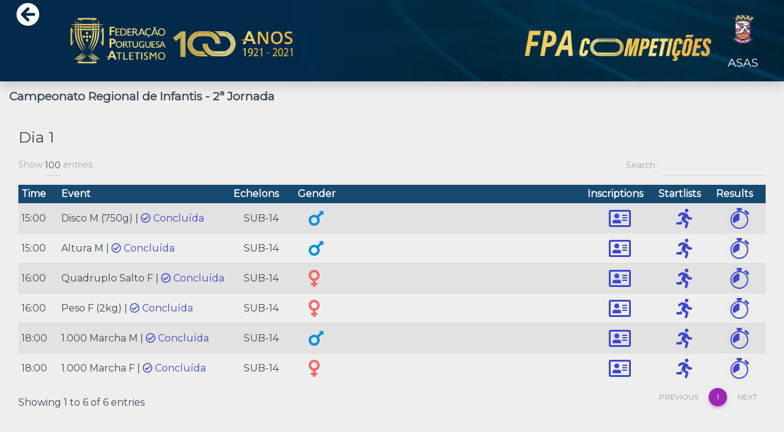

--- FILE ---
content_type: text/html; charset=utf-8
request_url: https://www.fpacompeticoes.pt/818/competicao
body_size: 2549
content:





<link crossorigin="anonymous" href="https://stackpath.bootstrapcdn.com/bootstrap/4.1.1/css/bootstrap.min.css" integrity="sha384-WskhaSGFgHYWDcbwN70/dfYBj47jz9qbsMId/iRN3ewGhXQFZCSftd1LZCfmhktB" rel="stylesheet">
<script crossorigin="anonymous" integrity="sha384-tsQFqpEReu7ZLhBV2VZlAu7zcOV+rXbYlF2cqB8txI/8aZajjp4Bqd+V6D5IgvKT" src="https://code.jquery.com/jquery-3.3.1.min.js" type="e6e9c03fda7f8db600b002db-text/javascript"></script>
<script crossorigin="anonymous" integrity="sha384-ZMP7rVo3mIykV+2+9J3UJ46jBk0WLaUAdn689aCwoqbBJiSnjAK/l8WvCWPIPm49" src="https://cdnjs.cloudflare.com/ajax/libs/popper.js/1.14.3/umd/popper.min.js" type="e6e9c03fda7f8db600b002db-text/javascript"></script>
<script crossorigin="anonymous" integrity="sha384-smHYKdLADwkXOn1EmN1qk/HfnUcbVRZyYmZ4qpPea6sjB/pTJ0euyQp0Mk8ck+5T" src="https://stackpath.bootstrapcdn.com/bootstrap/4.1.1/js/bootstrap.min.js" type="e6e9c03fda7f8db600b002db-text/javascript"></script>




<!DOCTYPE html>
<html lang="en">
<head>
    <meta charset="utf-8">
    <title>Campeonato Regional de Infantis - 2ª Jornada</title>
    <link href="https://ddjrr3j94g7u7.cloudfront.net/static/assets/css/material-kit.css" rel="stylesheet" />
    <meta name ="description" content="Resultados Online Portugal Athletics Results PT. Portugal Athletics Live Results. FPACompeticoes">
    <meta name ="keywords" content="Resultados Online, Portugal Athletics Results PT, Portugal Athletics Live Results, FPACompeticoes, Atletismo">
    <meta name="author" content="Alexandre Pacheco">
        <!-- Google tag (gtag.js) -->
    <script async src="https://www.googletagmanager.com/gtag/js?id=G-LRT2CPML9E" type="e6e9c03fda7f8db600b002db-text/javascript"></script>
    <script type="e6e9c03fda7f8db600b002db-text/javascript">
    window.dataLayer = window.dataLayer || [];
    function gtag(){dataLayer.push(arguments);}
    gtag('js', new Date());

    gtag('config', 'G-LRT2CPML9E');
    </script>
    <link rel="stylesheet" href="https://use.fontawesome.com/releases/v5.7.0/css/all.css" integrity="sha384-lZN37f5QGtY3VHgisS14W3ExzMWZxybE1SJSEsQp9S+oqd12jhcu+A56Ebc1zFSJ" crossorigin="anonymous">
    <link rel="stylesheet" href="https://ddjrr3j94g7u7.cloudfront.net/static/css/overlay.css">
    <link href='https://fonts.googleapis.com/css?family=Montserrat' rel='stylesheet' type='text/css'>
    <link rel="shortcut icon" href="https://ddjrr3j94g7u7.cloudfront.net/static/images_nav/icone.ico">
    <link href='https://fonts.googleapis.com/css?family=Open+Sans:400,300' rel='stylesheet' type='text/css'>
    <link rel="stylesheet" href="https://cdn.datatables.net/1.10.19/css/dataTables.bootstrap4.min.css">
    <link rel="stylesheet" type="text/css" href="https://cdn.datatables.net/1.10.20/css/dataTables.bootstrap4.min.css">
</head>
<body>


<div class="sticky-top shadow">
<img class="img-fluid" src="https://ddjrr3j94g7u7.cloudfront.net/static/images_nav/BANNER3.jpg"  >
<div id="botaoreturn">
            <a  href="/341/associacao">
            <i class="fas fa-arrow-circle-left" style="font-size:3vw"></i></a>
            </div>
            
            

            <div id="botaoaab">
                  <h5 class="text-center associacao" >  </h5>
                  <a  href="http://www.asasetubal.pt/"><img src="https://ddjrr3j94g7u7.cloudfront.net/static/assocs/asas_490261083.png" class="img-fluid mx-auto d-block responsive_100px"> </a>
                  <h5 class="text-center"> ASAS</h5>
                </div>

</div>

    <div class="container-fluid ">

    <div class="d-flex justify-content-between">
            <div style="font-weight: bold;display: inline;">
                    <h5><b> Campeonato Regional de Infantis - 2ª Jornada</b></h5>
            </div>

            
    

    

    
    

    </div>
<div class="col">

    <h3> Dia 1 </h3>
        <div class="table-responsive">
        <table class=" display table  table-hover table-striped table-sm  ">
        <thead class="btn-primary" >
        <tr>
          <th  style="display:none;" scope="col"></th>
          <th  style="width: 1%;white-space: nowrap;" scope="col"> Time</th>
          <th  style="width: 1%;white-space: nowrap;" scope="col"> Event</th>
          <th  class="text-center " style="width: 10%;"scope="col"> Echelons</th>
          <th  class="text-left " style="width:65%;"scope="col"> Gender</th>
          
            
          <th class="text-center "  style="width: 5%" scope="col"> Inscriptions</th>
            
        
          <th class="text-center " style="width: 5%" scope="col"> Startlists</th>
        
                
          <th  class="text-center " style="width: 5%" scope="col"> Results</th>
                
        </tr>
      </thead>
    <tbody>

    <tr >
        <td style="display:none;"></td>
        <td > 15:00</td>

        
            
                
                    <td style="white-space: nowrap;"> Disco M (750g) | <span style="color:#3f48cc"> <i class="far fa-check-circle"></i> Concluída </span> </td>
                
            
        
            <td class="text-center " >
                SUB-14
            </td>
            <td class="text-left " style="padding-left:23px;" >
                
                <i class="fas fa-mars fa-2x" style="color:#0991db"></i><p hidden>M</p>
                
            </td>

            
                
            <td class="text-center " > <a href="../../13848/inscritos">  <i class="far fa-address-card fa-2x"  style="color:#3f48cc" ></i> </a>  </td>
                
            

        
            
                <td class="text-center " > <a href="../../13848/startlists">  <i class="fas fa-running fa-2x" style="color:#3f48cc" ></i> </a>  </td>
                
        

        
            
                <td class="text-center " > <a href="../../13848/resultado">
                    <img src="https://ddjrr3j94g7u7.cloudfront.net/static/images_nav/stopwatch-21-512_blue.png" width="40px" height="40px" >
                    </a>
                </td>
                
        
         </tr>

    <tr >
        <td style="display:none;"></td>
        <td > 15:00</td>

        
            
                
                    <td style="white-space: nowrap;"> Altura M | <span style="color:#3f48cc"> <i class="far fa-check-circle"></i> Concluída </span> </td>
                
            
        
            <td class="text-center " >
                SUB-14
            </td>
            <td class="text-left " style="padding-left:23px;" >
                
                <i class="fas fa-mars fa-2x" style="color:#0991db"></i><p hidden>M</p>
                
            </td>

            
                
            <td class="text-center " > <a href="../../13849/inscritos">  <i class="far fa-address-card fa-2x"  style="color:#3f48cc" ></i> </a>  </td>
                
            

        
            
                <td class="text-center " > <a href="../../13849/startlists">  <i class="fas fa-running fa-2x" style="color:#3f48cc" ></i> </a>  </td>
                
        

        
            
                <td class="text-center " > <a href="../../13849/resultado">
                    <img src="https://ddjrr3j94g7u7.cloudfront.net/static/images_nav/stopwatch-21-512_blue.png" width="40px" height="40px" >
                    </a>
                </td>
                
        
         </tr>

    <tr >
        <td style="display:none;"></td>
        <td > 16:00</td>

        
            
                
                    <td style="white-space: nowrap;"> Quadruplo Salto F | <span style="color:#3f48cc"> <i class="far fa-check-circle"></i> Concluída </span> </td>
                
            
        
            <td class="text-center " >
                SUB-14
            </td>
            <td class="text-left " style="padding-left:23px;" >
                
                <i class="fas fa-venus fa-2x" style="color:#f26b68"></i><p hidden>F</p>
                
            </td>

            
                
            <td class="text-center " > <a href="../../13850/inscritos">  <i class="far fa-address-card fa-2x"  style="color:#3f48cc" ></i> </a>  </td>
                
            

        
            
                <td class="text-center " > <a href="../../13850/startlists">  <i class="fas fa-running fa-2x" style="color:#3f48cc" ></i> </a>  </td>
                
        

        
            
                <td class="text-center " > <a href="../../13850/resultado">
                    <img src="https://ddjrr3j94g7u7.cloudfront.net/static/images_nav/stopwatch-21-512_blue.png" width="40px" height="40px" >
                    </a>
                </td>
                
        
         </tr>

    <tr >
        <td style="display:none;"></td>
        <td > 16:00</td>

        
            
                
                    <td style="white-space: nowrap;"> Peso F (2kg) | <span style="color:#3f48cc"> <i class="far fa-check-circle"></i> Concluída </span> </td>
                
            
        
            <td class="text-center " >
                SUB-14
            </td>
            <td class="text-left " style="padding-left:23px;" >
                
                <i class="fas fa-venus fa-2x" style="color:#f26b68"></i><p hidden>F</p>
                
            </td>

            
                
            <td class="text-center " > <a href="../../13851/inscritos">  <i class="far fa-address-card fa-2x"  style="color:#3f48cc" ></i> </a>  </td>
                
            

        
            
                <td class="text-center " > <a href="../../13851/startlists">  <i class="fas fa-running fa-2x" style="color:#3f48cc" ></i> </a>  </td>
                
        

        
            
                <td class="text-center " > <a href="../../13851/resultado">
                    <img src="https://ddjrr3j94g7u7.cloudfront.net/static/images_nav/stopwatch-21-512_blue.png" width="40px" height="40px" >
                    </a>
                </td>
                
        
         </tr>

    <tr >
        <td style="display:none;"></td>
        <td > 18:00</td>

        
            
                
                    <td style="white-space: nowrap;"> 1.000 Marcha M | <span style="color:#3f48cc"> <i class="far fa-check-circle"></i> Concluída </span> </td>
                
            
        
            <td class="text-center " >
                SUB-14
            </td>
            <td class="text-left " style="padding-left:23px;" >
                
                <i class="fas fa-mars fa-2x" style="color:#0991db"></i><p hidden>M</p>
                
            </td>

            
                
            <td class="text-center " > <a href="../../13852/inscritos">  <i class="far fa-address-card fa-2x"  style="color:#3f48cc" ></i> </a>  </td>
                
            

        
            
                <td class="text-center " > <a href="../../13852/startlists">  <i class="fas fa-running fa-2x" style="color:#3f48cc" ></i> </a>  </td>
                
        

        
            
                <td class="text-center " > <a href="../../13852/resultado">
                    <img src="https://ddjrr3j94g7u7.cloudfront.net/static/images_nav/stopwatch-21-512_blue.png" width="40px" height="40px" >
                    </a>
                </td>
                
        
         </tr>

    <tr >
        <td style="display:none;"></td>
        <td > 18:00</td>

        
            
                
                    <td style="white-space: nowrap;"> 1.000 Marcha F | <span style="color:#3f48cc"> <i class="far fa-check-circle"></i> Concluída </span> </td>
                
            
        
            <td class="text-center " >
                SUB-14
            </td>
            <td class="text-left " style="padding-left:23px;" >
                
                <i class="fas fa-venus fa-2x" style="color:#f26b68"></i><p hidden>F</p>
                
            </td>

            
                
            <td class="text-center " > <a href="../../13853/inscritos">  <i class="far fa-address-card fa-2x"  style="color:#3f48cc" ></i> </a>  </td>
                
            

        
            
                <td class="text-center " > <a href="../../13853/startlists">  <i class="fas fa-running fa-2x" style="color:#3f48cc" ></i> </a>  </td>
                
        

        
            
                <td class="text-center " > <a href="../../13853/resultado">
                    <img src="https://ddjrr3j94g7u7.cloudfront.net/static/images_nav/stopwatch-21-512_blue.png" width="40px" height="40px" >
                    </a>
                </td>
                
        
         </tr>

    </tbody>
    </table>
        </div>

    </div>
    </div>
<script src="/cdn-cgi/scripts/7d0fa10a/cloudflare-static/rocket-loader.min.js" data-cf-settings="e6e9c03fda7f8db600b002db-|49" defer></script><script defer src="https://static.cloudflareinsights.com/beacon.min.js/vcd15cbe7772f49c399c6a5babf22c1241717689176015" integrity="sha512-ZpsOmlRQV6y907TI0dKBHq9Md29nnaEIPlkf84rnaERnq6zvWvPUqr2ft8M1aS28oN72PdrCzSjY4U6VaAw1EQ==" data-cf-beacon='{"version":"2024.11.0","token":"6f4f77be4ec14ea5ab7a237adfc7cd0e","r":1,"server_timing":{"name":{"cfCacheStatus":true,"cfEdge":true,"cfExtPri":true,"cfL4":true,"cfOrigin":true,"cfSpeedBrain":true},"location_startswith":null}}' crossorigin="anonymous"></script>
</body>

<script src="https://cdn.datatables.net/1.10.19/js/jquery.dataTables.min.js" type="e6e9c03fda7f8db600b002db-text/javascript"></script>
<script src="https://cdn.datatables.net/1.10.19/js/dataTables.bootstrap4.min.js" type="e6e9c03fda7f8db600b002db-text/javascript"></script>
<script type="e6e9c03fda7f8db600b002db-text/javascript">
$(document).ready(function() {
    $('table.display').DataTable({
      "pageLength": 100,
         columnDefs: [
             { type: 'sort-numbers-ignore-text', targets : 0 }
         ],
     "language": {
        "url" : "https://cdn.datatables.net/plug-ins/1.10.20/i18n/English.json"
       }
    });
 } );
 </script>
</html>


--- FILE ---
content_type: text/css
request_url: https://ddjrr3j94g7u7.cloudfront.net/static/assets/css/material-kit.css
body_size: 402851
content:
/*
 =========================================================
 * Material Kit - v2.0.5
 =========================================================

 * Product Page: https://www.creative-tim.com/product/material-kit
 * Copyright 2019 Creative Tim (http://www.creative-tim.com)
   Licensed under MIT (https://github.com/creativetimofficial/material-kit/blob/master/LICENSE.md)


 =========================================================

 * The above copyright notice and this permission notice shall be included in all copies or substantial portions of the Software.
 */

/*     brand Colors              */

.carousel.carousel-full-nagivation .left {
  cursor: url("../../img/arrow-left.png"), url("../../img/arrow-left.cur"), default !important;
}

.carousel.carousel-full-nagivation .right {
  cursor: url("../../img/arrow-right.png"), url("../../img/arrow-right.cur"), default !important;
}

.card {
  font-size: .875rem;
}

*,
*::before,
*::after {
  box-sizing: border-box;
}

html {
  font-family: sans-serif;
  line-height: 1.15;
  -webkit-text-size-adjust: 100%;
  -ms-text-size-adjust: 100%;
  -ms-overflow-style: scrollbar;
  -webkit-tap-highlight-color: rgba(0, 0, 0, 0);
}

@-ms-viewport {
  width: device-width;
}

article,
aside,
dialog,
figcaption,
figure,
footer,
header,
hgroup,
main,
nav,
section {
  display: block;
}
/*font-family: "Roboto", "Helvetica", "Arial", sans-serif;*/
body {
  margin: 0;
  font-family: 'Montserrat', "Helvetica", Arial, sans-serif;
  font-size: 1rem;
  font-weight: 400;
  line-height: 1.5;
  color: #212529;
  text-align: left;
  background-color: #fafafa;
}

[tabindex="-1"]:focus {
  outline: 0 !important;
}

hr {
  box-sizing: content-box;
  height: 0;
  overflow: visible;
}

h1,
h2,
h3,
h4,
h5,
h6 {
  margin-top: 0;
  margin-bottom: 0.5rem;
}

p {
  margin-top: 0;
  margin-bottom: 1rem;
}

abbr[title],
abbr[data-original-title] {
  text-decoration: underline;
  text-decoration: underline dotted;
  cursor: help;
  border-bottom: 0;
}

address {
  margin-bottom: 1rem;
  font-style: normal;
  line-height: inherit;
}

ol,
ul,
dl {
  margin-top: 0;
  margin-bottom: 1rem;
}

ol ol,
ul ul,
ol ul,
ul ol {
  margin-bottom: 0;
}

dt {
  font-weight: 500;
}

dd {
  margin-bottom: .5rem;
  margin-left: 0;
}

blockquote {
  margin: 0 0 1rem;
}

dfn {
  font-style: italic;
}

b,
strong {
  font-weight: bolder;
}

small {
  font-size: 80%;
}

sub,
sup {
  position: relative;
  font-size: 75%;
  line-height: 0;
  vertical-align: baseline;
}

sub {
  bottom: -.25em;
}

sup {
  top: -.5em;
}

a {
  color: #1537aa;
  text-decoration: none;
  background-color: transparent;
  -webkit-text-decoration-skip: objects;
}

a:hover {
  color: #0a6ebd;
  text-decoration: underline;
}

a:not([href]):not([tabindex]) {
  color: inherit;
  text-decoration: none;
}

a:not([href]):not([tabindex]):hover,
a:not([href]):not([tabindex]):focus {
  color: inherit;
  text-decoration: none;
}

a:not([href]):not([tabindex]):focus {
  outline: 0;
}

pre,
code,
kbd,
samp {
  font-family: monospace, monospace;
  font-size: 1em;
}

pre {
  margin-top: 0;
  margin-bottom: 1rem;
  overflow: auto;
  -ms-overflow-style: scrollbar;
}

figure {
  margin: 0 0 1rem;
}

img {
  vertical-align: middle;
  border-style: none;
}

svg:not(:root) {
  overflow: hidden;
}

table {
  border-collapse: collapse;
}

caption {
  padding-top: 0.75rem;
  padding-bottom: 0.75rem;
  color: #6c757d;
  text-align: left;
  caption-side: bottom;
}

th {
  text-align: inherit;
}

label {
  display: inline-block;
  margin-bottom: .5rem;
}

button {
  border-radius: 0;
}

button:focus {
  outline: 1px dotted;
  outline: 5px auto -webkit-focus-ring-color;
}

input,
button,
select,
optgroup,
textarea {
  margin: 0;
  font-family: inherit;
  font-size: inherit;
  line-height: inherit;
}

button,
input {
  overflow: visible;
}

button,
select {
  text-transform: none;
}

button,
html [type="button"],
[type="reset"],
[type="submit"] {
  -webkit-appearance: button;
}

button::-moz-focus-inner,
[type="button"]::-moz-focus-inner,
[type="reset"]::-moz-focus-inner,
[type="submit"]::-moz-focus-inner {
  padding: 0;
  border-style: none;
}

input[type="radio"],
input[type="checkbox"] {
  box-sizing: border-box;
  padding: 0;
}

input[type="date"],
input[type="time"],
input[type="datetime-local"],
input[type="month"] {
  -webkit-appearance: listbox;
}

textarea {
  overflow: auto;
  resize: vertical;
}

fieldset {
  min-width: 0;
  padding: 0;
  margin: 0;
  border: 0;
}

legend {
  display: block;
  width: 100%;
  max-width: 100%;
  padding: 0;
  margin-bottom: .5rem;
  font-size: 1.5rem;
  line-height: inherit;
  color: inherit;
  white-space: normal;
}

progress {
  vertical-align: baseline;
}

[type="number"]::-webkit-inner-spin-button,
[type="number"]::-webkit-outer-spin-button {
  height: auto;
}

[type="search"] {
  outline-offset: -2px;
  -webkit-appearance: none;
}

[type="search"]::-webkit-search-cancel-button,
[type="search"]::-webkit-search-decoration {
  -webkit-appearance: none;
}

::-webkit-file-upload-button {
  font: inherit;
  -webkit-appearance: button;
}

output {
  display: inline-block;
}

summary {
  display: list-item;
  cursor: pointer;
}

template {
  display: none;
}

[hidden] {
  display: none !important;
}

@media print {
  *,
  *::before,
  *::after {
    text-shadow: none !important;
    box-shadow: none !important;
  }
  a:not(.btn) {
    text-decoration: underline;
  }
  abbr[title]::after {
    content: " (" attr(title) ")";
  }
  pre {
    white-space: pre-wrap !important;
  }
  pre,
  blockquote {
    border: 1px solid #999;
    page-break-inside: avoid;
  }
  thead {
    display: table-header-group;
  }
  tr,
  img {
    page-break-inside: avoid;
  }
  p,
  h2,
  h3 {
    orphans: 3;
    widows: 3;
  }
  h2,
  h3 {
    page-break-after: avoid;
  }
  @page {
    size: a3;
  }
  body {
    min-width: 992px !important;
  }
  .container {
    min-width: 992px !important;
  }
  .navbar {
    display: none;
  }
  .badge {
    border: 1px solid #000;
  }
  .table {
    border-collapse: collapse !important;
  }
  .table td,
  .table th {
    background-color: #fff !important;
  }
  .table-bordered th,
  .table-bordered td {
    border: 1px solid #ddd !important;
  }
}

*,
*::before,
*::after {
  box-sizing: border-box;
}

html {
  font-family: sans-serif;
  line-height: 1.15;
  -webkit-text-size-adjust: 100%;
  -ms-text-size-adjust: 100%;
  -ms-overflow-style: scrollbar;
  -webkit-tap-highlight-color: rgba(0, 0, 0, 0);
}

@-ms-viewport {
  width: device-width;
}

article,
aside,
dialog,
figcaption,
figure,
footer,
header,
hgroup,
main,
nav,
section {
  display: block;
}

body {
  margin: 0;
  font-family: "Roboto", "Helvetica", "Arial", sans-serif;
  font-size: 1rem;
  font-weight: 400;
  line-height: 1.5;
  color: #212529;
  text-align: left;
  background-color: #fafafa;
}

[tabindex="-1"]:focus {
  outline: 0 !important;
}

hr {
  box-sizing: content-box;
  height: 0;
  overflow: visible;
}

h1,
h2,
h3,
h4,
h5,
h6 {
  margin-top: 0;
  margin-bottom: 0.5rem;
}

p {
  margin-top: 0;
  margin-bottom: 1rem;
}

abbr[title],
abbr[data-original-title] {
  text-decoration: underline;
  text-decoration: underline dotted;
  cursor: help;
  border-bottom: 0;
}

address {
  margin-bottom: 1rem;
  font-style: normal;
  line-height: inherit;
}

ol,
ul,
dl {
  margin-top: 0;
  margin-bottom: 1rem;
}

ol ol,
ul ul,
ol ul,
ul ol {
  margin-bottom: 0;
}

dt {
  font-weight: 500;
}

dd {
  margin-bottom: .5rem;
  margin-left: 0;
}

blockquote {
  margin: 0 0 1rem;
}

dfn {
  font-style: italic;
}

b,
strong {
  font-weight: bolder;
}

small {
  font-size: 80%;
}

sub,
sup {
  position: relative;
  font-size: 75%;
  line-height: 0;
  vertical-align: baseline;
}

sub {
  bottom: -.25em;
}

sup {
  top: -.5em;
}

a {
  color: #9c27b0;
  text-decoration: none;
  background-color: transparent;
  -webkit-text-decoration-skip: objects;
}

a:hover {
  color: #0a6ebd;
  text-decoration: underline;
}

a:not([href]):not([tabindex]) {
  color: inherit;
  text-decoration: none;
}

a:not([href]):not([tabindex]):hover,
a:not([href]):not([tabindex]):focus {
  color: inherit;
  text-decoration: none;
}

a:not([href]):not([tabindex]):focus {
  outline: 0;
}

pre,
code,
kbd,
samp {
  font-family: monospace, monospace;
  font-size: 1em;
}

pre {
  margin-top: 0;
  margin-bottom: 1rem;
  overflow: auto;
  -ms-overflow-style: scrollbar;
}

figure {
  margin: 0 0 1rem;
}

img {
  vertical-align: middle;
  border-style: none;
}

svg:not(:root) {
  overflow: hidden;
}

table {
  border-collapse: collapse;
}

caption {
  padding-top: 0.75rem;
  padding-bottom: 0.75rem;
  color: #6c757d;
  text-align: left;
  caption-side: bottom;
}

th {
  text-align: inherit;
}

label {
  display: inline-block;
  margin-bottom: .5rem;
}

button {
  border-radius: 0;
}

button:focus {
  outline: 1px dotted;
  outline: 5px auto -webkit-focus-ring-color;
}

input,
button,
select,
optgroup,
textarea {
  margin: 0;
  font-family: inherit;
  font-size: inherit;
  line-height: inherit;
}

button,
input {
  overflow: visible;
}

button,
select {
  text-transform: none;
}

button,
html [type="button"],
[type="reset"],
[type="submit"] {
  -webkit-appearance: button;
}

button::-moz-focus-inner,
[type="button"]::-moz-focus-inner,
[type="reset"]::-moz-focus-inner,
[type="submit"]::-moz-focus-inner {
  padding: 0;
  border-style: none;
}

input[type="radio"],
input[type="checkbox"] {
  box-sizing: border-box;
  padding: 0;
}

input[type="date"],
input[type="time"],
input[type="datetime-local"],
input[type="month"] {
  -webkit-appearance: listbox;
}


textarea {
  overflow: auto;
  resize: vertical;
}

fieldset {
  min-width: 0;
  padding: 0;
  margin: 0;
  border: 0;
}

legend {
  display: block;
  width: 100%;
  max-width: 100%;
  padding: 0;
  margin-bottom: .5rem;
  font-size: 1.5rem;
  line-height: inherit;
  color: inherit;
  white-space: normal;
}

progress {
  vertical-align: baseline;
}

[type="number"]::-webkit-inner-spin-button,
[type="number"]::-webkit-outer-spin-button {
  height: auto;
}

[type="search"] {
  outline-offset: -2px;
  -webkit-appearance: none;
}

[type="search"]::-webkit-search-cancel-button,
[type="search"]::-webkit-search-decoration {
  -webkit-appearance: none;
}

::-webkit-file-upload-button {
  font: inherit;
  -webkit-appearance: button;
}

output {
  display: inline-block;
}

summary {
  display: list-item;
  cursor: pointer;
}

template {
  display: none;
}

[hidden] {
  display: none !important;
}

h1,
h2,
h3,
h4,
h5,
h6,
.h1,
.h2,
.h3,
.h4,
.h5,
.h6 {
  margin-bottom: 0.5rem;
  font-family: inherit;
  font-weight: 400;
  line-height: 1.2;
  color: inherit;
}

h1,
.h1 {
  font-size: 2.5rem;
}

h2,
.h2 {
  font-size: 2rem;
}

h3,
.h3 {
  font-size: 1.75rem;
}

h4,
.h4 {
  font-size: 1.5rem;
}

h5,
.h5 {
  font-size: 1.25rem;
}

h6,
.h6 {
  font-size: 1rem;
}

.lead {
  font-size: 1.25rem;
  font-weight: 300;
}

.display-1 {
  font-size: 7rem;
  font-weight: 300;
  line-height: 1.2;
}

.display-2 {
  font-size: 3.5rem;
  font-weight: 300;
  line-height: 1.2;
}

.display-3 {
  font-size: 2.8125rem;
  font-weight: 300;
  line-height: 1.2;
}

.display-4 {
  font-size: 2.125rem;
  font-weight: 300;
  line-height: 1.2;
}

hr {
  margin-top: 1rem;
  margin-bottom: 1rem;
  border: 0;
  border-top: 1px solid rgba(0, 0, 0, 0.1);
}

small,
.small {
  font-size: 80%;
  font-weight: 400;
}

mark,
.mark {
  padding: 0.2em;
  background-color: #fcf8e3;
}

.list-unstyled {
  padding-left: 0;
  list-style: none;
}

.list-inline {
  padding-left: 0;
  list-style: none;
}

.list-inline-item {
  display: inline-block;
}

.list-inline-item:not(:last-child) {
  margin-right: 0.5rem;
}

.initialism {
  font-size: 90%;
  text-transform: uppercase;
}

.blockquote {
  margin-bottom: 1rem;
  font-size: 1.25rem;
}

.blockquote-footer {
  display: block;
  font-size: 80%;
  color: #6c757d;
}

.blockquote-footer::before {
  content: "\2014 \00A0";
}

.img-fluid {
  max-width: 100%;
  height: auto;
}

.img-thumbnail {
  padding: 0.25rem;
  background-color: #fafafa;
  border: 1px solid #dee2e6;
  border-radius: 0.25rem;
  box-shadow: 0 1px 2px rgba(0, 0, 0, 0.075);
  max-width: 100%;
  height: auto;
}

.figure {
  display: inline-block;
}

.figure-img {
  margin-bottom: 0.5rem;
  line-height: 1;
}

.figure-caption {
  font-size: 90%;
  color: #6c757d;
}

code,
kbd,
pre,
samp {
  font-family: SFMono-Regular, Menlo, Monaco, Consolas, "Liberation Mono", "Courier New", monospace;
}

code {
  font-size: 87.5%;
  color: #e91e63;
  word-break: break-word;
}

a>code {
  color: inherit;
}

kbd {
  padding: 0.2rem 0.4rem;
  font-size: 87.5%;
  color: #ffffff;
  background-color: #212529;
  border-radius: 0.2rem;
  box-shadow: inset 0 -0.1rem 0 rgba(0, 0, 0, 0.25);
}

kbd kbd {
  padding: 0;
  font-size: 100%;
  font-weight: 500;
  box-shadow: none;
}

pre {
  display: block;
  font-size: 87.5%;
  color: #212529;
}

pre code {
  font-size: inherit;
  color: inherit;
  word-break: normal;
}

.pre-scrollable {
  max-height: 340px;
  overflow-y: scroll;
}

.container {
  width: 100%;
  padding-right: 15px;
  padding-left: 15px;
  margin-right: auto;
  margin-left: auto;
}

@media (min-width: 576px) {
  .container {
    max-width: 540px;
  }
}

@media (min-width: 768px) {
  .container {
    max-width: 720px;
  }
}

@media (min-width: 992px) {
  .container {
    max-width: 960px;
  }
}

@media (min-width: 1200px) {
  .container {
    max-width: 1140px;
  }
}

.container-fluid {
  width: 100%;
  padding-right: 15px;
  padding-left: 15px;
  margin-right: auto;
  margin-left: auto;
}

.row {
  display: flex;
  flex-wrap: wrap;
  margin-right: -15px;
  margin-left: -15px;
}

.no-gutters {
  margin-right: 0;
  margin-left: 0;
}

.no-gutters>.col,
.no-gutters>[class*="col-"] {
  padding-right: 0;
  padding-left: 0;
}

.col-1,
.col-2,
.col-3,
.col-4,
.col-5,
.col-6,
.col-7,
.col-8,
.col-9,
.col-10,
.col-11,
.col-12,
.col,
.col-auto,
.col-sm-1,
.col-sm-2,
.col-sm-3,
.col-sm-4,
.col-sm-5,
.col-sm-6,
.col-sm-7,
.col-sm-8,
.col-sm-9,
.col-sm-10,
.col-sm-11,
.col-sm-12,
.col-sm,
.col-sm-auto,
.col-md-1,
.col-md-2,
.col-md-3,
.col-md-4,
.col-md-5,
.col-md-6,
.col-md-7,
.col-md-8,
.col-md-9,
.col-md-10,
.col-md-11,
.col-md-12,
.col-md,
.col-md-auto,
.col-lg-1,
.col-lg-2,
.col-lg-3,
.col-lg-4,
.col-lg-5,
.col-lg-6,
.col-lg-7,
.col-lg-8,
.col-lg-9,
.col-lg-10,
.col-lg-11,
.col-lg-12,
.col-lg,
.col-lg-auto,
.col-xl-1,
.col-xl-2,
.col-xl-3,
.col-xl-4,
.col-xl-5,
.col-xl-6,
.col-xl-7,
.col-xl-8,
.col-xl-9,
.col-xl-10,
.col-xl-11,
.col-xl-12,
.col-xl,
.col-xl-auto {
  position: relative;
  width: 100%;
  min-height: 1px;
  padding-right: 15px;
  padding-left: 15px;
}

.col {
  flex-basis: 0;
  flex-grow: 1;
  max-width: 100%;
}

.col-auto {
  flex: 0 0 auto;
  width: auto;
  max-width: none;
}

.col-1 {
  flex: 0 0 8.333333%;
  max-width: 8.333333%;
}

.col-2 {
  flex: 0 0 16.666667%;
  max-width: 16.666667%;
}

.col-3 {
  flex: 0 0 25%;
  max-width: 25%;
}

.col-4 {
  flex: 0 0 33.333333%;
  max-width: 33.333333%;
}

.col-5 {
  flex: 0 0 41.666667%;
  max-width: 41.666667%;
}

.col-6 {
  flex: 0 0 50%;
  max-width: 50%;
}

.col-7 {
  flex: 0 0 58.333333%;
  max-width: 58.333333%;
}

.col-8 {
  flex: 0 0 66.666667%;
  max-width: 66.666667%;
}

.col-9 {
  flex: 0 0 75%;
  max-width: 75%;
}

.col-10 {
  flex: 0 0 83.333333%;
  max-width: 83.333333%;
}

.col-11 {
  flex: 0 0 91.666667%;
  max-width: 91.666667%;
}

.col-12 {
  flex: 0 0 100%;
  max-width: 100%;
}

.order-first {
  order: -1;
}

.order-last {
  order: 13;
}

.order-0 {
  order: 0;
}

.order-1 {
  order: 1;
}

.order-2 {
  order: 2;
}

.order-3 {
  order: 3;
}

.order-4 {
  order: 4;
}

.order-5 {
  order: 5;
}

.order-6 {
  order: 6;
}

.order-7 {
  order: 7;
}

.order-8 {
  order: 8;
}

.order-9 {
  order: 9;
}

.order-10 {
  order: 10;
}

.order-11 {
  order: 11;
}

.order-12 {
  order: 12;
}

.offset-1 {
  margin-left: 8.333333%;
}

.offset-2 {
  margin-left: 16.666667%;
}

.offset-3 {
  margin-left: 25%;
}

.offset-4 {
  margin-left: 33.333333%;
}

.offset-5 {
  margin-left: 41.666667%;
}

.offset-6 {
  margin-left: 50%;
}

.offset-7 {
  margin-left: 58.333333%;
}

.offset-8 {
  margin-left: 66.666667%;
}

.offset-9 {
  margin-left: 75%;
}

.offset-10 {
  margin-left: 83.333333%;
}

.offset-11 {
  margin-left: 91.666667%;
}

@media (min-width: 576px) {
  .col-sm {
    flex-basis: 0;
    flex-grow: 1;
    max-width: 100%;
  }
  .col-sm-auto {
    flex: 0 0 auto;
    width: auto;
    max-width: none;
  }
  .col-sm-1 {
    flex: 0 0 8.333333%;
    max-width: 8.333333%;
  }
  .col-sm-2 {
    flex: 0 0 16.666667%;
    max-width: 16.666667%;
  }
  .col-sm-3 {
    flex: 0 0 25%;
    max-width: 25%;
  }
  .col-sm-4 {
    flex: 0 0 33.333333%;
    max-width: 33.333333%;
  }
  .col-sm-5 {
    flex: 0 0 41.666667%;
    max-width: 41.666667%;
  }
  .col-sm-6 {
    flex: 0 0 50%;
    max-width: 50%;
  }
  .col-sm-7 {
    flex: 0 0 58.333333%;
    max-width: 58.333333%;
  }
  .col-sm-8 {
    flex: 0 0 66.666667%;
    max-width: 66.666667%;
  }
  .col-sm-9 {
    flex: 0 0 75%;
    max-width: 75%;
  }
  .col-sm-10 {
    flex: 0 0 83.333333%;
    max-width: 83.333333%;
  }
  .col-sm-11 {
    flex: 0 0 91.666667%;
    max-width: 91.666667%;
  }
  .col-sm-12 {
    flex: 0 0 100%;
    max-width: 100%;
  }
  .order-sm-first {
    order: -1;
  }
  .order-sm-last {
    order: 13;
  }
  .order-sm-0 {
    order: 0;
  }
  .order-sm-1 {
    order: 1;
  }
  .order-sm-2 {
    order: 2;
  }
  .order-sm-3 {
    order: 3;
  }
  .order-sm-4 {
    order: 4;
  }
  .order-sm-5 {
    order: 5;
  }
  .order-sm-6 {
    order: 6;
  }
  .order-sm-7 {
    order: 7;
  }
  .order-sm-8 {
    order: 8;
  }
  .order-sm-9 {
    order: 9;
  }
  .order-sm-10 {
    order: 10;
  }
  .order-sm-11 {
    order: 11;
  }
  .order-sm-12 {
    order: 12;
  }
  .offset-sm-0 {
    margin-left: 0;
  }
  .offset-sm-1 {
    margin-left: 8.333333%;
  }
  .offset-sm-2 {
    margin-left: 16.666667%;
  }
  .offset-sm-3 {
    margin-left: 25%;
  }
  .offset-sm-4 {
    margin-left: 33.333333%;
  }
  .offset-sm-5 {
    margin-left: 41.666667%;
  }
  .offset-sm-6 {
    margin-left: 50%;
  }
  .offset-sm-7 {
    margin-left: 58.333333%;
  }
  .offset-sm-8 {
    margin-left: 66.666667%;
  }
  .offset-sm-9 {
    margin-left: 75%;
  }
  .offset-sm-10 {
    margin-left: 83.333333%;
  }
  .offset-sm-11 {
    margin-left: 91.666667%;
  }
}

@media (min-width: 768px) {
  .col-md {
    flex-basis: 0;
    flex-grow: 1;
    max-width: 100%;
  }
  .col-md-auto {
    flex: 0 0 auto;
    width: auto;
    max-width: none;
  }
  .col-md-1 {
    flex: 0 0 8.333333%;
    max-width: 8.333333%;
  }
  .col-md-2 {
    flex: 0 0 16.666667%;
    max-width: 16.666667%;
  }
  .col-md-3 {
    flex: 0 0 25%;
    max-width: 25%;
  }
  .col-md-4 {
    flex: 0 0 33.333333%;
    max-width: 33.333333%;
  }
  .col-md-5 {
    flex: 0 0 41.666667%;
    max-width: 41.666667%;
  }
  .col-md-6 {
    flex: 0 0 50%;
    max-width: 50%;
  }
  .col-md-7 {
    flex: 0 0 58.333333%;
    max-width: 58.333333%;
  }
  .col-md-8 {
    flex: 0 0 66.666667%;
    max-width: 66.666667%;
  }
  .col-md-9 {
    flex: 0 0 75%;
    max-width: 75%;
  }
  .col-md-10 {
    flex: 0 0 83.333333%;
    max-width: 83.333333%;
  }
  .col-md-11 {
    flex: 0 0 91.666667%;
    max-width: 91.666667%;
  }
  .col-md-12 {
    flex: 0 0 100%;
    max-width: 100%;
  }
  .order-md-first {
    order: -1;
  }
  .order-md-last {
    order: 13;
  }
  .order-md-0 {
    order: 0;
  }
  .order-md-1 {
    order: 1;
  }
  .order-md-2 {
    order: 2;
  }
  .order-md-3 {
    order: 3;
  }
  .order-md-4 {
    order: 4;
  }
  .order-md-5 {
    order: 5;
  }
  .order-md-6 {
    order: 6;
  }
  .order-md-7 {
    order: 7;
  }
  .order-md-8 {
    order: 8;
  }
  .order-md-9 {
    order: 9;
  }
  .order-md-10 {
    order: 10;
  }
  .order-md-11 {
    order: 11;
  }
  .order-md-12 {
    order: 12;
  }
  .offset-md-0 {
    margin-left: 0;
  }
  .offset-md-1 {
    margin-left: 8.333333%;
  }
  .offset-md-2 {
    margin-left: 16.666667%;
  }
  .offset-md-3 {
    margin-left: 25%;
  }
  .offset-md-4 {
    margin-left: 33.333333%;
  }
  .offset-md-5 {
    margin-left: 41.666667%;
  }
  .offset-md-6 {
    margin-left: 50%;
  }
  .offset-md-7 {
    margin-left: 58.333333%;
  }
  .offset-md-8 {
    margin-left: 66.666667%;
  }
  .offset-md-9 {
    margin-left: 75%;
  }
  .offset-md-10 {
    margin-left: 83.333333%;
  }
  .offset-md-11 {
    margin-left: 91.666667%;
  }
}

@media (min-width: 992px) {
  .col-lg {
    flex-basis: 0;
    flex-grow: 1;
    max-width: 100%;
  }
  .col-lg-auto {
    flex: 0 0 auto;
    width: auto;
    max-width: none;
  }
  .col-lg-1 {
    flex: 0 0 8.333333%;
    max-width: 8.333333%;
  }
  .col-lg-2 {
    flex: 0 0 16.666667%;
    max-width: 16.666667%;
  }
  .col-lg-3 {
    flex: 0 0 25%;
    max-width: 25%;
  }
  .col-lg-4 {
    flex: 0 0 33.333333%;
    max-width: 33.333333%;
  }
  .col-lg-5 {
    flex: 0 0 41.666667%;
    max-width: 41.666667%;
  }
  .col-lg-6 {
    flex: 0 0 50%;
    max-width: 50%;
  }
  .col-lg-7 {
    flex: 0 0 58.333333%;
    max-width: 58.333333%;
  }
  .col-lg-8 {
    flex: 0 0 66.666667%;
    max-width: 66.666667%;
  }
  .col-lg-9 {
    flex: 0 0 75%;
    max-width: 75%;
  }
  .col-lg-10 {
    flex: 0 0 83.333333%;
    max-width: 83.333333%;
  }
  .col-lg-11 {
    flex: 0 0 91.666667%;
    max-width: 91.666667%;
  }
  .col-lg-12 {
    flex: 0 0 100%;
    max-width: 100%;
  }
  .order-lg-first {
    order: -1;
  }
  .order-lg-last {
    order: 13;
  }
  .order-lg-0 {
    order: 0;
  }
  .order-lg-1 {
    order: 1;
  }
  .order-lg-2 {
    order: 2;
  }
  .order-lg-3 {
    order: 3;
  }
  .order-lg-4 {
    order: 4;
  }
  .order-lg-5 {
    order: 5;
  }
  .order-lg-6 {
    order: 6;
  }
  .order-lg-7 {
    order: 7;
  }
  .order-lg-8 {
    order: 8;
  }
  .order-lg-9 {
    order: 9;
  }
  .order-lg-10 {
    order: 10;
  }
  .order-lg-11 {
    order: 11;
  }
  .order-lg-12 {
    order: 12;
  }
  .offset-lg-0 {
    margin-left: 0;
  }
  .offset-lg-1 {
    margin-left: 8.333333%;
  }
  .offset-lg-2 {
    margin-left: 16.666667%;
  }
  .offset-lg-3 {
    margin-left: 25%;
  }
  .offset-lg-4 {
    margin-left: 33.333333%;
  }
  .offset-lg-5 {
    margin-left: 41.666667%;
  }
  .offset-lg-6 {
    margin-left: 50%;
  }
  .offset-lg-7 {
    margin-left: 58.333333%;
  }
  .offset-lg-8 {
    margin-left: 66.666667%;
  }
  .offset-lg-9 {
    margin-left: 75%;
  }
  .offset-lg-10 {
    margin-left: 83.333333%;
  }
  .offset-lg-11 {
    margin-left: 91.666667%;
  }
}

@media (min-width: 1200px) {
  .col-xl {
    flex-basis: 0;
    flex-grow: 1;
    max-width: 100%;
  }
  .col-xl-auto {
    flex: 0 0 auto;
    width: auto;
    max-width: none;
  }
  .col-xl-1 {
    flex: 0 0 8.333333%;
    max-width: 8.333333%;
  }
  .col-xl-2 {
    flex: 0 0 16.666667%;
    max-width: 16.666667%;
  }
  .col-xl-3 {
    flex: 0 0 25%;
    max-width: 25%;
  }
  .col-xl-4 {
    flex: 0 0 33.333333%;
    max-width: 33.333333%;
  }
  .col-xl-5 {
    flex: 0 0 41.666667%;
    max-width: 41.666667%;
  }
  .col-xl-6 {
    flex: 0 0 50%;
    max-width: 50%;
  }
  .col-xl-7 {
    flex: 0 0 58.333333%;
    max-width: 58.333333%;
  }
  .col-xl-8 {
    flex: 0 0 66.666667%;
    max-width: 66.666667%;
  }
  .col-xl-9 {
    flex: 0 0 75%;
    max-width: 75%;
  }
  .col-xl-10 {
    flex: 0 0 83.333333%;
    max-width: 83.333333%;
  }
  .col-xl-11 {
    flex: 0 0 91.666667%;
    max-width: 91.666667%;
  }
  .col-xl-12 {
    flex: 0 0 100%;
    max-width: 100%;
  }
  .order-xl-first {
    order: -1;
  }
  .order-xl-last {
    order: 13;
  }
  .order-xl-0 {
    order: 0;
  }
  .order-xl-1 {
    order: 1;
  }
  .order-xl-2 {
    order: 2;
  }
  .order-xl-3 {
    order: 3;
  }
  .order-xl-4 {
    order: 4;
  }
  .order-xl-5 {
    order: 5;
  }
  .order-xl-6 {
    order: 6;
  }
  .order-xl-7 {
    order: 7;
  }
  .order-xl-8 {
    order: 8;
  }
  .order-xl-9 {
    order: 9;
  }
  .order-xl-10 {
    order: 10;
  }
  .order-xl-11 {
    order: 11;
  }
  .order-xl-12 {
    order: 12;
  }
  .offset-xl-0 {
    margin-left: 0;
  }
  .offset-xl-1 {
    margin-left: 8.333333%;
  }
  .offset-xl-2 {
    margin-left: 16.666667%;
  }
  .offset-xl-3 {
    margin-left: 25%;
  }
  .offset-xl-4 {
    margin-left: 33.333333%;
  }
  .offset-xl-5 {
    margin-left: 41.666667%;
  }
  .offset-xl-6 {
    margin-left: 50%;
  }
  .offset-xl-7 {
    margin-left: 58.333333%;
  }
  .offset-xl-8 {
    margin-left: 66.666667%;
  }
  .offset-xl-9 {
    margin-left: 75%;
  }
  .offset-xl-10 {
    margin-left: 83.333333%;
  }
  .offset-xl-11 {
    margin-left: 91.666667%;
  }
}

.table {
  width: 100%;
  max-width: 100%;
  margin-bottom: 1rem;
  background-color: transparent;
}

.table th,
.table td {
  padding: 0.75rem;
  vertical-align: top;
  border-top: 1px solid rgba(0, 0, 0, 0.06);
}

.table thead th {
  vertical-align: bottom;
  border-bottom: 2px solid rgba(0, 0, 0, 0.06);
}

.table tbody+tbody {
  border-top: 2px solid rgba(0, 0, 0, 0.06);
}

.table .table {
  background-color: #fafafa;
}

.table-sm th,
.table-sm td {
  padding: 0.3rem;
}

.table-bordered {
  border: 1px solid rgba(0, 0, 0, 0.06);
}

.table-bordered th,
.table-bordered td {
  border: 1px solid rgba(0, 0, 0, 0.06);
}

.table-bordered thead th,
.table-bordered thead td {
  border-bottom-width: 2px;
}

.table-striped tbody tr:nth-of-type(odd) {
  background-color: rgba(0, 0, 0, 0.05);
}

.table-hover tbody tr:hover {
  background-color: rgba(0, 0, 0, 0.075);
}

.table-primary,
.table-primary>th,
.table-primary>td {
  background-color: #c1e2fc;
}

.table-hover .table-primary:hover {
  background-color: #a9d7fb;
}

.table-hover .table-primary:hover>td,
.table-hover .table-primary:hover>th {
  background-color: #a9d7fb;
}

.table-secondary,
.table-secondary>th,
.table-secondary>td {
  background-color: #d6d8db;
}

.table-hover .table-secondary:hover {
  background-color: #c8cbcf;
}

.table-hover .table-secondary:hover>td,
.table-hover .table-secondary:hover>th {
  background-color: #c8cbcf;
}

.table-success,
.table-success>th,
.table-success>td {
  background-color: #cde9ce;
}

.table-hover .table-success:hover {
  background-color: #bbe1bd;
}

.table-hover .table-success:hover>td,
.table-hover .table-success:hover>th {
  background-color: #bbe1bd;
}

.table-info,
.table-info>th,
.table-info>td {
  background-color: #b8ecf3;
}

.table-hover .table-info:hover {
  background-color: #a2e6ef;
}

.table-hover .table-info:hover>td,
.table-hover .table-info:hover>th {
  background-color: #a2e6ef;
}

.table-warning,
.table-warning>th,
.table-warning>td {
  background-color: #fff9c8;
}

.table-hover .table-warning:hover {
  background-color: #fff6af;
}

.table-hover .table-warning:hover>td,
.table-hover .table-warning:hover>th {
  background-color: #fff6af;
}

.table-danger,
.table-danger>th,
.table-danger>td {
  background-color: #fccac7;
}

.table-hover .table-danger:hover {
  background-color: #fbb3af;
}

.table-hover .table-danger:hover>td,
.table-hover .table-danger:hover>th {
  background-color: #fbb3af;
}

.table-light,
.table-light>th,
.table-light>td {
  background-color: #fdfdfe;
}

.table-hover .table-light:hover {
  background-color: #ececf6;
}

.table-hover .table-light:hover>td,
.table-hover .table-light:hover>th {
  background-color: #ececf6;
}

.table-dark,
.table-dark>th,
.table-dark>td {
  background-color: #c6c8ca;
}

.table-hover .table-dark:hover {
  background-color: #b9bbbe;
}

.table-hover .table-dark:hover>td,
.table-hover .table-dark:hover>th {
  background-color: #b9bbbe;
}

.table-active,
.table-active>th,
.table-active>td {
  background-color: rgba(0, 0, 0, 0.075);
}

.table-hover .table-active:hover {
  background-color: rgba(0, 0, 0, 0.075);
}

.table-hover .table-active:hover>td,
.table-hover .table-active:hover>th {
  background-color: rgba(0, 0, 0, 0.075);
}

.table .thead-dark th {
  color: #fafafa;
  background-color: #212529;
  border-color: #32383e;
}

.table .thead-light th {
  color: #495057;
  background-color: #e9ecef;
  border-color: rgba(0, 0, 0, 0.06);
}

.table-dark {
  color: #fafafa;
  background-color: #212529;
}

.table-dark th,
.table-dark td,
.table-dark thead th {
  border-color: #32383e;
}

.table-dark.table-bordered {
  border: 0;
}

.table-dark.table-striped tbody tr:nth-of-type(odd) {
  background-color: rgba(255, 255, 255, 0.05);
}

.table-dark.table-hover tbody tr:hover {
  background-color: rgba(255, 255, 255, 0.075);
}

@media (max-width: 575.98px) {
  .table-responsive-sm {
    display: block;
    width: 100%;
    overflow-x: auto;
    -webkit-overflow-scrolling: touch;
    -ms-overflow-style: -ms-autohiding-scrollbar;
  }
  .table-responsive-sm>.table-bordered {
    border: 0;
  }
}

@media (max-width: 767.98px) {
  .table-responsive-md {
    display: block;
    width: 100%;
    overflow-x: auto;
    -webkit-overflow-scrolling: touch;
    -ms-overflow-style: -ms-autohiding-scrollbar;
  }
  .table-responsive-md>.table-bordered {
    border: 0;
  }
}

@media (max-width: 991.98px) {
  .table-responsive-lg {
    display: block;
    width: 100%;
    overflow-x: auto;
    -webkit-overflow-scrolling: touch;
    -ms-overflow-style: -ms-autohiding-scrollbar;
  }
  .table-responsive-lg>.table-bordered {
    border: 0;
  }
}

@media (max-width: 1199.98px) {
  .table-responsive-xl {
    display: block;
    width: 100%;
    overflow-x: auto;
    -webkit-overflow-scrolling: touch;
    -ms-overflow-style: -ms-autohiding-scrollbar;
  }
  .table-responsive-xl>.table-bordered {
    border: 0;
  }
}

.table-responsive {
  display: block;
  width: 100%;
  overflow-x: auto;
  -webkit-overflow-scrolling: touch;
  -ms-overflow-style: -ms-autohiding-scrollbar;
}

.table-responsive>.table-bordered {
  border: 0;
}

.form-control {
  display: block;
  width: 100%;
  padding: 0.4375rem 0;
  font-size: 1rem;
  line-height: 1.5;
  color: #495057;
  background-color: rgba(0, 0, 0, 0);
  background-clip: padding-box;
  border: 1px solid #d2d2d2;
  border-radius: 0;
  box-shadow: none;
  transition: border-color 0.15s ease-in-out, box-shadow 0.15s ease-in-out;
}

.form-control::-ms-expand {
  background-color: transparent;
  border: 0;
}

.form-control:focus {
  color: #495057;
  background-color: rgba(0, 0, 0, 0);
  border-color: #9acffa;
  outline: 0;
  box-shadow: none, 0 0 0 0.2rem rgba(33, 150, 243, 0.25);
}

.form-control::placeholder {
  color: #6c757d;
  opacity: 1;
}

.form-control:disabled,
.form-control[readonly] {
  background-color: #e9ecef;
  opacity: 1;
}

select.form-control:not([size]):not([multiple]) {
  height: calc(2.4375rem + 2px);
}

select.form-control:focus::-ms-value {
  color: #495057;
  background-color: rgba(0, 0, 0, 0);
}

.form-control-file,
.form-control-range {
  display: block;
  width: 100%;
}

.col-form-label {
  padding-top: calc(0.4375rem + 1px);
  padding-bottom: calc(0.4375rem + 1px);
  margin-bottom: 0;
  font-size: inherit;
  line-height: 1.5;
    color: #252525;

}

.col-form-label-lg {
  padding-top: calc(0.5625rem + 1px);
  padding-bottom: calc(0.5625rem + 1px);
  font-size: 1.25rem;
  line-height: 1.5;
    color: #252525;

}

.col-form-label-sm {
  padding-top: calc(0.25rem + 1px);
  padding-bottom: calc(0.25rem + 1px);
  font-size: 0.875rem;
  line-height: 1.5;
  color: #252525;
}

.form-control-plaintext {
  display: block;
  width: 100%;
  padding-top: 0.4375rem;
  padding-bottom: 0.4375rem;
  margin-bottom: 0;
  line-height: 1.5;
  background-color: transparent;
  border: solid transparent;
  border-width: 1px 0;
}

.form-control-plaintext.form-control-sm,
.input-group-sm>.form-control-plaintext.form-control,
.input-group-sm>.input-group-prepend>.form-control-plaintext.input-group-text,
.input-group-sm>.input-group-append>.form-control-plaintext.input-group-text,
.input-group-sm>.input-group-prepend>.form-control-plaintext.btn,
.input-group-sm>.input-group-append>.form-control-plaintext.btn,
.form-control-plaintext.form-control-lg,
.input-group-lg>.form-control-plaintext.form-control,
.input-group-lg>.input-group-prepend>.form-control-plaintext.input-group-text,
.input-group-lg>.input-group-append>.form-control-plaintext.input-group-text,
.input-group-lg>.input-group-prepend>.form-control-plaintext.btn,
.input-group-lg>.input-group-append>.form-control-plaintext.btn {
  padding-right: 0;
  padding-left: 0;
}

.form-control-sm,
.input-group-sm>.form-control,
.input-group-sm>.input-group-prepend>.input-group-text,
.input-group-sm>.input-group-append>.input-group-text,
.input-group-sm>.input-group-prepend>.btn,
.input-group-sm>.input-group-append>.btn {
  padding: 0.25rem 0;
  font-size: 0.875rem;
  line-height: 1.5;
  border-radius: 0.2rem;
}

select.form-control-sm:not([size]):not([multiple]),
.input-group-sm>select.form-control:not([size]):not([multiple]),
.input-group-sm>.input-group-prepend>select.input-group-text:not([size]):not([multiple]),
.input-group-sm>.input-group-append>select.input-group-text:not([size]):not([multiple]),
.input-group-sm>.input-group-prepend>select.btn:not([size]):not([multiple]),
.input-group-sm>.input-group-append>select.btn:not([size]):not([multiple]) {
  height: calc(2.125rem + 2px);
}

.form-control-lg,
.input-group-lg>.form-control,
.input-group-lg>.input-group-prepend>.input-group-text,
.input-group-lg>.input-group-append>.input-group-text,
.input-group-lg>.input-group-prepend>.btn,
.input-group-lg>.input-group-append>.btn {
  padding: 0.5625rem 0;
  font-size: 1.25rem;
  line-height: 1.5;
  border-radius: 0.3rem;
}

select.form-control-lg:not([size]):not([multiple]),
.input-group-lg>select.form-control:not([size]):not([multiple]),
.input-group-lg>.input-group-prepend>select.input-group-text:not([size]):not([multiple]),
.input-group-lg>.input-group-append>select.input-group-text:not([size]):not([multiple]),
.input-group-lg>.input-group-prepend>select.btn:not([size]):not([multiple]),
.input-group-lg>.input-group-append>select.btn:not([size]):not([multiple]) {
  height: calc(4.125rem + 2px);
}

.form-group {
  margin-bottom: 1rem;
}

.form-text {
  display: block;
  margin-top: 0.25rem;
}

.form-row {
  display: flex;
  flex-wrap: wrap;
  margin-right: -5px;
  margin-left: -5px;
}

.form-row>.col,
.form-row>[class*="col-"] {
  padding-right: 5px;
  padding-left: 5px;
}

.form-check {
  position: relative;
  display: block;
  padding-left: 1.25rem;
}

.form-check-input {
  position: absolute;
  margin-top: 0.3rem;
  margin-left: -1.25rem;
}

.form-check-input:disabled~.form-check-label {
  color: #6c757d;
}

.form-check-label {
  margin-bottom: 0;
}

.form-check-inline {
  display: inline-flex;
  align-items: center;
  padding-left: 0;
  margin-right: 0.75rem;
}

.form-check-inline .form-check-input {
  position: static;
  margin-top: 0;
  margin-right: 0.3125rem;
  margin-left: 0;
}

.valid-feedback {
  display: none;
  width: 100%;
  margin-top: 0.25rem;
  font-size: 80%;
  color: #4caf50;
}

.valid-tooltip {
  position: absolute;
  top: 100%;
  z-index: 5;
  display: none;
  max-width: 100%;
  padding: .5rem;
  margin-top: .1rem;
  font-size: .875rem;
  line-height: 1;
  color: #fff;
  background-color: rgba(76, 175, 80, 0.8);
  border-radius: .2rem;
}

.was-validated .form-control:valid,
.form-control.is-valid,
.was-validated .custom-select:valid,
.custom-select.is-valid {
  border-color: #4caf50;
}

.was-validated .form-control:valid:focus,
.form-control.is-valid:focus,
.was-validated .custom-select:valid:focus,
.custom-select.is-valid:focus {
  border-color: #4caf50;
  box-shadow: 0 0 0 0.2rem rgba(76, 175, 80, 0.25);
}

.was-validated .form-control:valid~.valid-feedback,
.was-validated .form-control:valid~.valid-tooltip,
.form-control.is-valid~.valid-feedback,
.form-control.is-valid~.valid-tooltip,
.was-validated .custom-select:valid~.valid-feedback,
.was-validated .custom-select:valid~.valid-tooltip,
.custom-select.is-valid~.valid-feedback,
.custom-select.is-valid~.valid-tooltip {
  display: block;
}

.was-validated .form-check-input:valid~.form-check-label,
.form-check-input.is-valid~.form-check-label {
  color: #4caf50;
}

.was-validated .form-check-input:valid~.valid-feedback,
.was-validated .form-check-input:valid~.valid-tooltip,
.form-check-input.is-valid~.valid-feedback,
.form-check-input.is-valid~.valid-tooltip {
  display: block;
}

.was-validated .custom-control-input:valid~.custom-control-label,
.custom-control-input.is-valid~.custom-control-label {
  color: #4caf50;
}

.was-validated .custom-control-input:valid~.custom-control-label::before,
.custom-control-input.is-valid~.custom-control-label::before {
  background-color: #a3d7a5;
}

.was-validated .custom-control-input:valid~.valid-feedback,
.was-validated .custom-control-input:valid~.valid-tooltip,
.custom-control-input.is-valid~.valid-feedback,
.custom-control-input.is-valid~.valid-tooltip {
  display: block;
}

.was-validated .custom-control-input:valid:checked~.custom-control-label::before,
.custom-control-input.is-valid:checked~.custom-control-label::before {
  background-color: #6ec071;
}

.was-validated .custom-control-input:valid:focus~.custom-control-label::before,
.custom-control-input.is-valid:focus~.custom-control-label::before {
  box-shadow: 0 0 0 1px #fafafa, 0 0 0 0.2rem rgba(76, 175, 80, 0.25);
}

.was-validated .custom-file-input:valid~.custom-file-label,
.custom-file-input.is-valid~.custom-file-label {
  border-color: #4caf50;
}

.was-validated .custom-file-input:valid~.custom-file-label::before,
.custom-file-input.is-valid~.custom-file-label::before {
  border-color: inherit;
}

.was-validated .custom-file-input:valid~.valid-feedback,
.was-validated .custom-file-input:valid~.valid-tooltip,
.custom-file-input.is-valid~.valid-feedback,
.custom-file-input.is-valid~.valid-tooltip {
  display: block;
}

.was-validated .custom-file-input:valid:focus~.custom-file-label,
.custom-file-input.is-valid:focus~.custom-file-label {
  box-shadow: 0 0 0 0.2rem rgba(76, 175, 80, 0.25);
}

.invalid-feedback {
  display: none;
  width: 100%;
  margin-top: 0.25rem;
  font-size: 80%;
  color: #f44336;
}

.invalid-tooltip {
  position: absolute;
  top: 100%;
  z-index: 5;
  display: none;
  max-width: 100%;
  padding: .5rem;
  margin-top: .1rem;
  font-size: .875rem;
  line-height: 1;
  color: #fff;
  background-color: rgba(244, 67, 54, 0.8);
  border-radius: .2rem;
}

.was-validated .form-control:invalid,
.form-control.is-invalid,
.was-validated .custom-select:invalid,
.custom-select.is-invalid {
  border-color: #f44336;
}

.was-validated .form-control:invalid:focus,
.form-control.is-invalid:focus,
.was-validated .custom-select:invalid:focus,
.custom-select.is-invalid:focus {
  border-color: #f44336;
  box-shadow: 0 0 0 0.2rem rgba(244, 67, 54, 0.25);
}

.was-validated .form-control:invalid~.invalid-feedback,
.was-validated .form-control:invalid~.invalid-tooltip,
.form-control.is-invalid~.invalid-feedback,
.form-control.is-invalid~.invalid-tooltip,
.was-validated .custom-select:invalid~.invalid-feedback,
.was-validated .custom-select:invalid~.invalid-tooltip,
.custom-select.is-invalid~.invalid-feedback,
.custom-select.is-invalid~.invalid-tooltip {
  display: block;
}

.was-validated .form-check-input:invalid~.form-check-label,
.form-check-input.is-invalid~.form-check-label {
  color: #f44336;
}

.was-validated .form-check-input:invalid~.invalid-feedback,
.was-validated .form-check-input:invalid~.invalid-tooltip,
.form-check-input.is-invalid~.invalid-feedback,
.form-check-input.is-invalid~.invalid-tooltip {
  display: block;
}

.was-validated .custom-control-input:invalid~.custom-control-label,
.custom-control-input.is-invalid~.custom-control-label {
  color: #f44336;
}

.was-validated .custom-control-input:invalid~.custom-control-label::before,
.custom-control-input.is-invalid~.custom-control-label::before {
  background-color: #fbb4af;
}

.was-validated .custom-control-input:invalid~.invalid-feedback,
.was-validated .custom-control-input:invalid~.invalid-tooltip,
.custom-control-input.is-invalid~.invalid-feedback,
.custom-control-input.is-invalid~.invalid-tooltip {
  display: block;
}

.was-validated .custom-control-input:invalid:checked~.custom-control-label::before,
.custom-control-input.is-invalid:checked~.custom-control-label::before {
  background-color: #f77066;
}

.was-validated .custom-control-input:invalid:focus~.custom-control-label::before,
.custom-control-input.is-invalid:focus~.custom-control-label::before {
  box-shadow: 0 0 0 1px #fafafa, 0 0 0 0.2rem rgba(244, 67, 54, 0.25);
}

.was-validated .custom-file-input:invalid~.custom-file-label,
.custom-file-input.is-invalid~.custom-file-label {
  border-color: #f44336;
}

.was-validated .custom-file-input:invalid~.custom-file-label::before,
.custom-file-input.is-invalid~.custom-file-label::before {
  border-color: inherit;
}

.was-validated .custom-file-input:invalid~.invalid-feedback,
.was-validated .custom-file-input:invalid~.invalid-tooltip,
.custom-file-input.is-invalid~.invalid-feedback,
.custom-file-input.is-invalid~.invalid-tooltip {
  display: block;
}

.was-validated .custom-file-input:invalid:focus~.custom-file-label,
.custom-file-input.is-invalid:focus~.custom-file-label {
  box-shadow: 0 0 0 0.2rem rgba(244, 67, 54, 0.25);
}

.form-inline {
  display: flex;
  flex-flow: row wrap;
  align-items: center;
}

.form-inline .form-check {
  width: 100%;
}

@media (min-width: 576px) {
  .form-inline label {
    display: flex;
    align-items: center;
    justify-content: center;
    margin-bottom: 0;
  }
  .form-inline .form-group {
    display: flex;
    flex: 0 0 auto;
    flex-flow: row wrap;
    align-items: center;
    margin-bottom: 0;
  }
  .form-inline .form-control {
    display: inline-block;
    width: auto;
    vertical-align: middle;
  }
  .form-inline .form-control-plaintext {
    display: inline-block;
  }
  .form-inline .input-group {
    width: auto;
  }
  .form-inline .form-check {
    display: flex;
    align-items: center;
    justify-content: center;
    width: auto;
    padding-left: 0;
  }
  .form-inline .form-check-input {
    position: relative;
    margin-top: 0;
    margin-right: 0.25rem;
    margin-left: 0;
  }
  .form-inline .custom-control {
    align-items: center;
    justify-content: center;
  }
  .form-inline .custom-control-label {
    margin-bottom: 0;
  }
}

.btn {
  display: inline-block;
  font-weight: 400;
  text-align: center;
  white-space: nowrap;
  vertical-align: middle;
  user-select: none;
  border: 1px solid transparent;
  padding: 0.46875rem 1rem;
  font-size: 1rem;
  line-height: 1.5;
  border-radius: 0.25rem;
  transition: color 0.15s ease-in-out, background-color 0.15s ease-in-out, border-color 0.15s ease-in-out, box-shadow 0.15s ease-in-out;
}

.btn:hover,
.btn:focus {
  text-decoration: none;
}

.btn:focus,
.btn.focus {
  outline: 0;
  box-shadow: 0 0 0 0.2rem rgba(33, 150, 243, 0.25);
}

.btn.disabled,
.btn:disabled {
  opacity: 0.65;
  box-shadow: none;
}

.btn:not(:disabled):not(.disabled) {
  cursor: pointer;
}

.btn:not(:disabled):not(.disabled):active,
.btn:not(:disabled):not(.disabled).active {
  background-image: none;
  box-shadow: none;
}

.btn:not(:disabled):not(.disabled):active:focus,
.btn:not(:disabled):not(.disabled).active:focus {
  box-shadow: 0 0 0 0.2rem rgba(33, 150, 243, 0.25), none;
}

a.btn.disabled,
fieldset:disabled a.btn {
  pointer-events: none;
}

.btn-primary {
  width:100%;
  color: #ffffff;
  background-color: #174a71;
  border-color: #388fc1;
  box-shadow: none;
  border-radius: 100px;
}

.btn-primary:hover {
  color: #ffffff;
  background-color: #26435f;
  border-color: #26435f;
}

.btn-primary:focus,
.btn-primary.focus {
  box-shadow: none, 0 0 0 0.2rem #26435f;
}

.btn-primary.disabled,
.btn-primary:disabled {
  color: #ffffff;
  background-color: #26435f;
  border-color: #26435f;
}

.btn-primary:not(:disabled):not(.disabled):active,
.btn-primary:not(:disabled):not(.disabled).active,
.show>.btn-primary.dropdown-toggle {
  color: #ffffff;
  background-color: #26435f;
  border-color: #26435f;
}

.btn-primary:not(:disabled):not(.disabled):active:focus,
.btn-primary:not(:disabled):not(.disabled).active:focus,
.show>.btn-primary.dropdown-toggle:focus {
  box-shadow: none, 0 0 0 0.2rem #26435f;
}

.btn-secondary {
  color: #ffffff;
  background-color: #6c757d;
  border-color: #6c757d;
  box-shadow: none;
}

.btn-secondary:hover {
  color: #ffffff;
  background-color: #5a6268;
  border-color: #545b62;
}

.btn-secondary:focus,
.btn-secondary.focus {
  box-shadow: none, 0 0 0 0.2rem rgba(108, 117, 125, 0.5);
}

.btn-secondary.disabled,
.btn-secondary:disabled {
  color: #ffffff;
  background-color: #6c757d;
  border-color: #6c757d;
}

.btn-secondary:not(:disabled):not(.disabled):active,
.btn-secondary:not(:disabled):not(.disabled).active,
.show>.btn-secondary.dropdown-toggle {
  color: #ffffff;
  background-color: #545b62;
  border-color: #4e555b;
}

.btn-secondary:not(:disabled):not(.disabled):active:focus,
.btn-secondary:not(:disabled):not(.disabled).active:focus,
.show>.btn-secondary.dropdown-toggle:focus {
  box-shadow: none, 0 0 0 0.2rem rgba(108, 117, 125, 0.5);
}

.btn-success {
  color: #ffffff;
  background-color: #4caf50;
  border-color: #4caf50;
  box-shadow: none;
}

.btn-success:hover {
  color: #ffffff;
  background-color: #409444;
  border-color: #3d8b40;
}

.btn-success:focus,
.btn-success.focus {
  box-shadow: none, 0 0 0 0.2rem rgba(76, 175, 80, 0.5);
}

.btn-success.disabled,
.btn-success:disabled {
  color: #ffffff;
  background-color: #4caf50;
  border-color: #4caf50;
}

.btn-success:not(:disabled):not(.disabled):active,
.btn-success:not(:disabled):not(.disabled).active,
.show>.btn-success.dropdown-toggle {
  color: #ffffff;
  background-color: #3d8b40;
  border-color: #39833c;
}

.btn-success:not(:disabled):not(.disabled):active:focus,
.btn-success:not(:disabled):not(.disabled).active:focus,
.show>.btn-success.dropdown-toggle:focus {
  box-shadow: none, 0 0 0 0.2rem rgba(76, 175, 80, 0.5);
}

.btn-info {
  color: #ffffff;
  background-color: #00bcd4;
  border-color: #00bcd4;
  box-shadow: none;
}

.btn-info:hover {
  color: #ffffff;
  background-color: #009aae;
  border-color: #008fa1;
}

.btn-info:focus,
.btn-info.focus {
  box-shadow: none, 0 0 0 0.2rem rgba(0, 188, 212, 0.5);
}

.btn-info.disabled,
.btn-info:disabled {
  color: #ffffff;
  background-color: #00bcd4;
  border-color: #00bcd4;
}

.btn-info:not(:disabled):not(.disabled):active,
.btn-info:not(:disabled):not(.disabled).active,
.show>.btn-info.dropdown-toggle {
  color: #ffffff;
  background-color: #008fa1;
  border-color: #008394;
}

.btn-info:not(:disabled):not(.disabled):active:focus,
.btn-info:not(:disabled):not(.disabled).active:focus,
.show>.btn-info.dropdown-toggle:focus {
  box-shadow: none, 0 0 0 0.2rem rgba(0, 188, 212, 0.5);
}

.btn-warning {
  color: #212529;
  background-color: #ffeb3b;
  border-color: #ffeb3b;
  box-shadow: none;
}

.btn-warning:hover {
  color: #212529;
  background-color: #ffe715;
  border-color: #ffe608;
}

.btn-warning:focus,
.btn-warning.focus {
  box-shadow: none, 0 0 0 0.2rem rgba(255, 235, 59, 0.5);
}

.btn-warning.disabled,
.btn-warning:disabled {
  color: #212529;
  background-color: #ffeb3b;
  border-color: #ffeb3b;
}

.btn-warning:not(:disabled):not(.disabled):active,
.btn-warning:not(:disabled):not(.disabled).active,
.show>.btn-warning.dropdown-toggle {
  color: #212529;
  background-color: #ffe608;
  border-color: #fae100;
}

.btn-warning:not(:disabled):not(.disabled):active:focus,
.btn-warning:not(:disabled):not(.disabled).active:focus,
.show>.btn-warning.dropdown-toggle:focus {
  box-shadow: none, 0 0 0 0.2rem rgba(255, 235, 59, 0.5);
}

.btn-danger {
  color: #ffffff;
  background-color: #f44336;
  border-color: #f44336;
  box-shadow: none;
}

.btn-danger:hover {
  color: #ffffff;
  background-color: #f22112;
  border-color: #ea1c0d;
}

.btn-danger:focus,
.btn-danger.focus {
  box-shadow: none, 0 0 0 0.2rem rgba(244, 67, 54, 0.5);
}

.btn-danger.disabled,
.btn-danger:disabled {
  color: #ffffff;
  background-color: #f44336;
  border-color: #f44336;
}

.btn-danger:not(:disabled):not(.disabled):active,
.btn-danger:not(:disabled):not(.disabled).active,
.show>.btn-danger.dropdown-toggle {
  color: #ffffff;
  background-color: #ea1c0d;
  border-color: #de1b0c;
}

.btn-danger:not(:disabled):not(.disabled):active:focus,
.btn-danger:not(:disabled):not(.disabled).active:focus,
.show>.btn-danger.dropdown-toggle:focus {
  box-shadow: none, 0 0 0 0.2rem rgba(244, 67, 54, 0.5);
}

.btn-light {
  color: #212529;
  background-color: #f8f9fa;
  border-color: #f8f9fa;
  box-shadow: none;
}

.btn-light:hover {
  color: #212529;
  background-color: #e2e6ea;
  border-color: #dae0e5;
}

.btn-light:focus,
.btn-light.focus {
  box-shadow: none, 0 0 0 0.2rem rgba(248, 249, 250, 0.5);
}

.btn-light.disabled,
.btn-light:disabled {
  color: #212529;
  background-color: #f8f9fa;
  border-color: #f8f9fa;
}

.btn-light:not(:disabled):not(.disabled):active,
.btn-light:not(:disabled):not(.disabled).active,
.show>.btn-light.dropdown-toggle {
  color: #212529;
  background-color: #dae0e5;
  border-color: #d3d9df;
}

.btn-light:not(:disabled):not(.disabled):active:focus,
.btn-light:not(:disabled):not(.disabled).active:focus,
.show>.btn-light.dropdown-toggle:focus {
  box-shadow: none, 0 0 0 0.2rem rgba(248, 249, 250, 0.5);
}

.btn-dark {
  color: #ffffff;
  background-color: #343a40;
  border-color: #343a40;
  box-shadow: none;
}

.btn-dark:hover {
  color: #ffffff;
  background-color: #23272b;
  border-color: #1d2124;
}

.btn-dark:focus,
.btn-dark.focus {
  box-shadow: none, 0 0 0 0.2rem rgba(52, 58, 64, 0.5);
}

.btn-dark.disabled,
.btn-dark:disabled {
  color: #ffffff;
  background-color: #343a40;
  border-color: #343a40;
}

.btn-dark:not(:disabled):not(.disabled):active,
.btn-dark:not(:disabled):not(.disabled).active,
.show>.btn-dark.dropdown-toggle {
  color: #ffffff;
  background-color: #1d2124;
  border-color: #171a1d;
}

.btn-dark:not(:disabled):not(.disabled):active:focus,
.btn-dark:not(:disabled):not(.disabled).active:focus,
.show>.btn-dark.dropdown-toggle:focus {
  box-shadow: none, 0 0 0 0.2rem rgba(52, 58, 64, 0.5);
}

.btn-outline-primary {
  color: #2196f3;
  background-color: transparent;
  background-image: none;
  border-color: #2196f3;
}

.btn-outline-primary:hover {
  color: #ffffff;
  background-color: #2196f3;
  border-color: #2196f3;
}

.btn-outline-primary:focus,
.btn-outline-primary.focus {
  box-shadow: 0 0 0 0.2rem rgba(33, 150, 243, 0.5);
}

.btn-outline-primary.disabled,
.btn-outline-primary:disabled {
  color: #2196f3;
  background-color: transparent;
}

.btn-outline-primary:not(:disabled):not(.disabled):active,
.btn-outline-primary:not(:disabled):not(.disabled).active,
.show>.btn-outline-primary.dropdown-toggle {
  color: #ffffff;
  background-color: #2196f3;
  border-color: #2196f3;
}

.btn-outline-primary:not(:disabled):not(.disabled):active:focus,
.btn-outline-primary:not(:disabled):not(.disabled).active:focus,
.show>.btn-outline-primary.dropdown-toggle:focus {
  box-shadow: 0 0 0 0.2rem rgba(33, 150, 243, 0.5);
}

.btn-outline-secondary {
  color: #6c757d;
  background-color: transparent;
  background-image: none;
  border-color: #6c757d;
}

.btn-outline-secondary:hover {
  color: #ffffff;
  background-color: #6c757d;
  border-color: #6c757d;
}

.btn-outline-secondary:focus,
.btn-outline-secondary.focus {
  box-shadow: 0 0 0 0.2rem rgba(108, 117, 125, 0.5);
}

.btn-outline-secondary.disabled,
.btn-outline-secondary:disabled {
  color: #6c757d;
  background-color: transparent;
}

.btn-outline-secondary:not(:disabled):not(.disabled):active,
.btn-outline-secondary:not(:disabled):not(.disabled).active,
.show>.btn-outline-secondary.dropdown-toggle {
  color: #ffffff;
  background-color: #6c757d;
  border-color: #6c757d;
}

.btn-outline-secondary:not(:disabled):not(.disabled):active:focus,
.btn-outline-secondary:not(:disabled):not(.disabled).active:focus,
.show>.btn-outline-secondary.dropdown-toggle:focus {
  box-shadow: 0 0 0 0.2rem rgba(108, 117, 125, 0.5);
}

.btn-outline-success {
  color: #4caf50;
  background-color: transparent;
  background-image: none;
  border-color: #4caf50;
}

.btn-outline-success:hover {
  color: #ffffff;
  background-color: #4caf50;
  border-color: #4caf50;
}

.btn-outline-success:focus,
.btn-outline-success.focus {
  box-shadow: 0 0 0 0.2rem rgba(76, 175, 80, 0.5);
}

.btn-outline-success.disabled,
.btn-outline-success:disabled {
  color: #4caf50;
  background-color: transparent;
}

.btn-outline-success:not(:disabled):not(.disabled):active,
.btn-outline-success:not(:disabled):not(.disabled).active,
.show>.btn-outline-success.dropdown-toggle {
  color: #ffffff;
  background-color: #4caf50;
  border-color: #4caf50;
}

.btn-outline-success:not(:disabled):not(.disabled):active:focus,
.btn-outline-success:not(:disabled):not(.disabled).active:focus,
.show>.btn-outline-success.dropdown-toggle:focus {
  box-shadow: 0 0 0 0.2rem rgba(76, 175, 80, 0.5);
}

.btn-outline-info {
  color: #00bcd4;
  background-color: transparent;
  background-image: none;
  border-color: #00bcd4;
}

.btn-outline-info:hover {
  color: #ffffff;
  background-color: #00bcd4;
  border-color: #00bcd4;
}

.btn-outline-info:focus,
.btn-outline-info.focus {
  box-shadow: 0 0 0 0.2rem rgba(0, 188, 212, 0.5);
}

.btn-outline-info.disabled,
.btn-outline-info:disabled {
  color: #00bcd4;
  background-color: transparent;
}

.btn-outline-info:not(:disabled):not(.disabled):active,
.btn-outline-info:not(:disabled):not(.disabled).active,
.show>.btn-outline-info.dropdown-toggle {
  color: #ffffff;
  background-color: #00bcd4;
  border-color: #00bcd4;
}

.btn-outline-info:not(:disabled):not(.disabled):active:focus,
.btn-outline-info:not(:disabled):not(.disabled).active:focus,
.show>.btn-outline-info.dropdown-toggle:focus {
  box-shadow: 0 0 0 0.2rem rgba(0, 188, 212, 0.5);
}

.btn-outline-warning {
  color: #ffeb3b;
  background-color: transparent;
  background-image: none;
  border-color: #ffeb3b;
}

.btn-outline-warning:hover {
  color: #212529;
  background-color: #ffeb3b;
  border-color: #ffeb3b;
}

.btn-outline-warning:focus,
.btn-outline-warning.focus {
  box-shadow: 0 0 0 0.2rem rgba(255, 235, 59, 0.5);
}

.btn-outline-warning.disabled,
.btn-outline-warning:disabled {
  color: #ffeb3b;
  background-color: transparent;
}

.btn-outline-warning:not(:disabled):not(.disabled):active,
.btn-outline-warning:not(:disabled):not(.disabled).active,
.show>.btn-outline-warning.dropdown-toggle {
  color: #212529;
  background-color: #ffeb3b;
  border-color: #ffeb3b;
}

.btn-outline-warning:not(:disabled):not(.disabled):active:focus,
.btn-outline-warning:not(:disabled):not(.disabled).active:focus,
.show>.btn-outline-warning.dropdown-toggle:focus {
  box-shadow: 0 0 0 0.2rem rgba(255, 235, 59, 0.5);
}

.btn-outline-danger {
  color: #f44336;
  background-color: transparent;
  background-image: none;
  border-color: #f44336;
}

.btn-outline-danger:hover {
  color: #ffffff;
  background-color: #f44336;
  border-color: #f44336;
}

.btn-outline-danger:focus,
.btn-outline-danger.focus {
  box-shadow: 0 0 0 0.2rem rgba(244, 67, 54, 0.5);
}

.btn-outline-danger.disabled,
.btn-outline-danger:disabled {
  color: #f44336;
  background-color: transparent;
}

.btn-outline-danger:not(:disabled):not(.disabled):active,
.btn-outline-danger:not(:disabled):not(.disabled).active,
.show>.btn-outline-danger.dropdown-toggle {
  color: #ffffff;
  background-color: #f44336;
  border-color: #f44336;
}

.btn-outline-danger:not(:disabled):not(.disabled):active:focus,
.btn-outline-danger:not(:disabled):not(.disabled).active:focus,
.show>.btn-outline-danger.dropdown-toggle:focus {
  box-shadow: 0 0 0 0.2rem rgba(244, 67, 54, 0.5);
}

.btn-outline-light {
  color: #f8f9fa;
  background-color: transparent;
  background-image: none;
  border-color: #f8f9fa;
}

.btn-outline-light:hover {
  color: #212529;
  background-color: #f8f9fa;
  border-color: #f8f9fa;
}

.btn-outline-light:focus,
.btn-outline-light.focus {
  box-shadow: 0 0 0 0.2rem rgba(248, 249, 250, 0.5);
}

.btn-outline-light.disabled,
.btn-outline-light:disabled {
  color: #f8f9fa;
  background-color: transparent;
}

.btn-outline-light:not(:disabled):not(.disabled):active,
.btn-outline-light:not(:disabled):not(.disabled).active,
.show>.btn-outline-light.dropdown-toggle {
  color: #212529;
  background-color: #f8f9fa;
  border-color: #f8f9fa;
}

.btn-outline-light:not(:disabled):not(.disabled):active:focus,
.btn-outline-light:not(:disabled):not(.disabled).active:focus,
.show>.btn-outline-light.dropdown-toggle:focus {
  box-shadow: 0 0 0 0.2rem rgba(248, 249, 250, 0.5);
}

.btn-outline-dark {
  color: #343a40;
  background-color: transparent;
  background-image: none;
  border-color: #343a40;
}

.btn-outline-dark:hover {
  color: #ffffff;
  background-color: #343a40;
  border-color: #343a40;
}

.btn-outline-dark:focus,
.btn-outline-dark.focus {
  box-shadow: 0 0 0 0.2rem rgba(52, 58, 64, 0.5);
}

.btn-outline-dark.disabled,
.btn-outline-dark:disabled {
  color: #343a40;
  background-color: transparent;
}

.btn-outline-dark:not(:disabled):not(.disabled):active,
.btn-outline-dark:not(:disabled):not(.disabled).active,
.show>.btn-outline-dark.dropdown-toggle {
  color: #ffffff;
  background-color: #343a40;
  border-color: #343a40;
}

.btn-outline-dark:not(:disabled):not(.disabled):active:focus,
.btn-outline-dark:not(:disabled):not(.disabled).active:focus,
.show>.btn-outline-dark.dropdown-toggle:focus {
  box-shadow: 0 0 0 0.2rem rgba(52, 58, 64, 0.5);
}

.btn-link {
  font-weight: 400;
  color: #1843aa;
  background-color: transparent;
}

.btn-link:hover {
  color: #0a6ebd;
  text-decoration: underline;
  background-color: transparent;
  border-color: transparent;
}

.btn-link:focus,
.btn-link.focus {
  text-decoration: underline;
  border-color: transparent;
  box-shadow: none;
}

.btn-link:disabled,
.btn-link.disabled {
  color: #999;
}

.btn-lg,
.btn-group-lg>.btn {
  padding: 1.125rem 2.25rem;
  font-size: 1.25rem;
  line-height: 1.5;
  border-radius: 0.3rem;
}

.btn-sm,
.btn-group-sm>.btn {
  padding: 0.40625rem 1.25rem;
  font-size: 0.875rem;
  line-height: 1.5;
  border-radius: 0.1875rem;
}

.btn-block {
  display: block;
  width: 100%;
}

.btn-block+.btn-block {
  margin-top: 0.5rem;
}

input[type="submit"].btn-block,
input[type="reset"].btn-block,
input[type="button"].btn-block {
  width: 100%;
}

.fade {
  opacity: 0;
  transition: opacity 0.15s linear;
}

.fade.show {
  opacity: 1;
}

.collapse {
  display: none;
}

.collapse.show {
  display: block;
}

tr.collapse.show {
  display: table-row;
}

tbody.collapse.show {
  display: table-row-group;
}

.collapsing {
  position: relative;
  height: 0;
  overflow: hidden;
  transition: height 0.35s ease;
}

.dropup,
.dropdown {
  position: relative;
}

.dropdown-toggle::after {
  display: inline-block;
  width: 0;
  height: 0;
  margin-left: 0.255em;
  vertical-align: 0.255em;
  content: "";
  border-top: 0.3em solid;
  border-right: 0.3em solid transparent;
  border-bottom: 0;
  border-left: 0.3em solid transparent;
}

.dropdown-toggle:empty::after {
  margin-left: 0;
}

.dropdown-menu {
  position: absolute;
  top: 100%;
  left: 0;
  z-index: 1000;
  display: none;
  float: left;
  min-width: 10rem;
  padding: 0.5rem 0;
  margin: 0.125rem 0 0;
  font-size: 1rem;
  color: #212529;
  text-align: left;
  list-style: none;
  background-color: #ffffff;
  background-clip: padding-box;
  border: 1px solid rgba(0, 0, 0, 0.15);
  border-radius: 0.25rem;
  box-shadow: 0 2px 2px 0 rgba(0, 0, 0, 0.14), 0 3px 1px -2px rgba(0, 0, 0, 0.2), 0 1px 5px 0 rgba(0, 0, 0, 0.12);
}

.dropup .dropdown-menu {
  margin-top: 0;
  margin-bottom: 0.125rem;
}

.dropup .dropdown-toggle::after {
  display: inline-block;
  width: 0;
  height: 0;
  margin-left: 0.255em;
  vertical-align: 0.255em;
  content: "";
  border-top: 0;
  border-right: 0.3em solid transparent;
  border-bottom: 0.3em solid;
  border-left: 0.3em solid transparent;
}

.dropup .dropdown-toggle:empty::after {
  margin-left: 0;
}

.dropright .dropdown-menu {
  margin-top: 0;
  margin-left: 0.125rem;
}

.dropright .dropdown-toggle::after {
  display: inline-block;
  width: 0;
  height: 0;
  margin-left: 0.255em;
  vertical-align: 0.255em;
  content: "";
  border-top: 0.3em solid transparent;
  border-bottom: 0.3em solid transparent;
  border-left: 0.3em solid;
}

.dropright .dropdown-toggle:empty::after {
  margin-left: 0;
}

.dropright .dropdown-toggle::after {
  vertical-align: 0;
}

.dropleft .dropdown-menu {
  margin-top: 0;
  margin-right: 0.125rem;
}

.dropleft .dropdown-toggle::after {
  display: inline-block;
  width: 0;
  height: 0;
  margin-left: 0.255em;
  vertical-align: 0.255em;
  content: "";
}

.dropleft .dropdown-toggle::after {
  display: none;
}

.dropleft .dropdown-toggle::before {
  display: inline-block;
  width: 0;
  height: 0;
  margin-right: 0.255em;
  vertical-align: 0.255em;
  content: "";
  border-top: 0.3em solid transparent;
  border-right: 0.3em solid;
  border-bottom: 0.3em solid transparent;
}

.dropleft .dropdown-toggle:empty::after {
  margin-left: 0;
}

.dropleft .dropdown-toggle::before {
  vertical-align: 0;
}

.dropdown-divider {
  height: 0;
  margin: 0.5rem 0;
  overflow: hidden;
  border-top: 1px solid #e9ecef;
}

.dropdown-item {
  display: block;
  width: 100%;
  padding: 0.625rem 1.25rem;
  clear: both;
  font-weight: 400;
  color: #212529;
  text-align: inherit;
  white-space: nowrap;
  background-color: transparent;
  border: 0;
}

.dropdown-item:hover,
.dropdown-item:focus {
  color: #16181b;
  text-decoration: none;
  background-color: #f8f9fa;
}

.dropdown-item.active,
.dropdown-item:active {
  color: #ffffff;
  text-decoration: none;
  background-color: #2196f3;
}

.dropdown-item.disabled,
.dropdown-item:disabled {
  color: #6c757d;
  background-color: transparent;
}

.dropdown-menu.show {
  display: block;
}

.dropdown-header {
  display: block;
  padding: 0.5rem 1.25rem;
  margin-bottom: 0;
  font-size: 0.875rem;
  color: #6c757d;
  white-space: nowrap;
}

.btn-group,
.btn-group-vertical {
  position: relative;
  display: inline-flex;
  vertical-align: middle;
}

.btn-group>.btn,
.btn-group-vertical>.btn {
  position: relative;
  flex: 0 1 auto;
}

.btn-group>.btn:hover,
.btn-group-vertical>.btn:hover {
  z-index: 1;
}

.btn-group>.btn:focus,
.btn-group>.btn:active,
.btn-group>.btn.active,
.btn-group-vertical>.btn:focus,
.btn-group-vertical>.btn:active,
.btn-group-vertical>.btn.active {
  z-index: 1;
}

.btn-group .btn+.btn,
.btn-group .btn+.btn-group,
.btn-group .btn-group+.btn,
.btn-group .btn-group+.btn-group,
.btn-group-vertical .btn+.btn,
.btn-group-vertical .btn+.btn-group,
.btn-group-vertical .btn-group+.btn,
.btn-group-vertical .btn-group+.btn-group {
  margin-left: -1px;
}

.btn-toolbar {
  display: flex;
  flex-wrap: wrap;
  justify-content: flex-start;
}

.btn-toolbar .input-group {
  width: auto;
}

.btn-group>.btn:first-child {
  margin-left: 0;
}

.btn-group>.btn:not(:last-child):not(.dropdown-toggle),
.btn-group>.btn-group:not(:last-child)>.btn {
  border-top-right-radius: 0;
  border-bottom-right-radius: 0;
}

.btn-group>.btn:not(:first-child),
.btn-group>.btn-group:not(:first-child)>.btn {
  border-top-left-radius: 0;
  border-bottom-left-radius: 0;
}

.dropdown-toggle-split {
  padding-right: 0.75rem;
  padding-left: 0.75rem;
}

.dropdown-toggle-split::after {
  margin-left: 0;
}

.btn-sm+.dropdown-toggle-split,
.btn-group-sm>.btn+.dropdown-toggle-split {
  padding-right: 0.9375rem;
  padding-left: 0.9375rem;
}

.btn-lg+.dropdown-toggle-split,
.btn-group-lg>.btn+.dropdown-toggle-split {
  padding-right: 1.6875rem;
  padding-left: 1.6875rem;
}

.btn-group.show .dropdown-toggle {
  box-shadow: none;
}

.btn-group.show .dropdown-toggle.btn-link {
  box-shadow: none;
}

.btn-group-vertical {
  flex-direction: column;
  align-items: flex-start;
  justify-content: center;
}

.btn-group-vertical .btn,
.btn-group-vertical .btn-group {
  width: 100%;
}

.btn-group-vertical>.btn+.btn,
.btn-group-vertical>.btn+.btn-group,
.btn-group-vertical>.btn-group+.btn,
.btn-group-vertical>.btn-group+.btn-group {
  margin-top: -1px;
  margin-left: 0;
}

.btn-group-vertical>.btn:not(:last-child):not(.dropdown-toggle),
.btn-group-vertical>.btn-group:not(:last-child)>.btn {
  border-bottom-right-radius: 0;
  border-bottom-left-radius: 0;
}

.btn-group-vertical>.btn:not(:first-child),
.btn-group-vertical>.btn-group:not(:first-child)>.btn {
  border-top-left-radius: 0;
  border-top-right-radius: 0;
}

.btn-group-toggle>.btn,
.btn-group-toggle>.btn-group>.btn {
  margin-bottom: 0;
}

.btn-group-toggle>.btn input[type="radio"],
.btn-group-toggle>.btn input[type="checkbox"],
.btn-group-toggle>.btn-group>.btn input[type="radio"],
.btn-group-toggle>.btn-group>.btn input[type="checkbox"] {
  position: absolute;
  clip: rect(0, 0, 0, 0);
  pointer-events: none;
}

.input-group {
  position: relative;
  display: flex;
  flex-wrap: wrap;
  align-items: stretch;
  width: 100%;
}

.input-group>.form-control,
.input-group>.custom-select,
.input-group>.custom-file {
  position: relative;
  flex: 1 1 auto;
  width: 1%;
  margin-bottom: 0;
}

.input-group>.form-control:focus,
.input-group>.custom-select:focus,
.input-group>.custom-file:focus {
  z-index: 3;
}

.input-group>.form-control+.form-control,
.input-group>.form-control+.custom-select,
.input-group>.form-control+.custom-file,
.input-group>.custom-select+.form-control,
.input-group>.custom-select+.custom-select,
.input-group>.custom-select+.custom-file,
.input-group>.custom-file+.form-control,
.input-group>.custom-file+.custom-select,
.input-group>.custom-file+.custom-file {
  margin-left: -1px;
}

.input-group>.form-control:not(:last-child),
.input-group>.custom-select:not(:last-child) {
  border-top-right-radius: 0;
  border-bottom-right-radius: 0;
}

.input-group>.form-control:not(:first-child),
.input-group>.custom-select:not(:first-child) {
  border-top-left-radius: 0;
  border-bottom-left-radius: 0;
}

.input-group>.custom-file {
  display: flex;
  align-items: center;
}

.input-group>.custom-file:not(:last-child) .custom-file-label,
.input-group>.custom-file:not(:last-child) .custom-file-label::before {
  border-top-right-radius: 0;
  border-bottom-right-radius: 0;
}

.input-group>.custom-file:not(:first-child) .custom-file-label,
.input-group>.custom-file:not(:first-child) .custom-file-label::before {
  border-top-left-radius: 0;
  border-bottom-left-radius: 0;
}

.input-group-prepend,
.input-group-append {
  display: flex;
}

.input-group-prepend .btn,
.input-group-append .btn {
  position: relative;
  z-index: 2;
}

.input-group-prepend .btn+.btn,
.input-group-prepend .btn+.input-group-text,
.input-group-prepend .input-group-text+.input-group-text,
.input-group-prepend .input-group-text+.btn,
.input-group-append .btn+.btn,
.input-group-append .btn+.input-group-text,
.input-group-append .input-group-text+.input-group-text,
.input-group-append .input-group-text+.btn {
  margin-left: -1px;
}

.input-group-prepend {
  margin-right: -1px;
}

.input-group-append {
  margin-left: -1px;
}

.input-group-text {
  display: flex;
  align-items: center;
  padding: 0.4375rem 0;
  margin-bottom: 0;
  font-size: 1rem;
  font-weight: 400;
  line-height: 1.5;
  color: #495057;
  text-align: center;
  white-space: nowrap;
  background-color: transparent;
  border: 1px solid transparent;
  border-radius: 0;
}

.input-group-text input[type="radio"],
.input-group-text input[type="checkbox"] {
  margin-top: 0;
}

.input-group>.input-group-prepend>.btn,
.input-group>.input-group-prepend>.input-group-text,
.input-group>.input-group-append:not(:last-child)>.btn,
.input-group>.input-group-append:not(:last-child)>.input-group-text,
.input-group>.input-group-append:last-child>.btn:not(:last-child):not(.dropdown-toggle),
.input-group>.input-group-append:last-child>.input-group-text:not(:last-child) {
  border-top-right-radius: 0;
  border-bottom-right-radius: 0;
}

.input-group>.input-group-append>.btn,
.input-group>.input-group-append>.input-group-text,
.input-group>.input-group-prepend:not(:first-child)>.btn,
.input-group>.input-group-prepend:not(:first-child)>.input-group-text,
.input-group>.input-group-prepend:first-child>.btn:not(:first-child),
.input-group>.input-group-prepend:first-child>.input-group-text:not(:first-child) {
  border-top-left-radius: 0;
  border-bottom-left-radius: 0;
}

.custom-control {
  position: relative;
  display: block;
  min-height: 1.5rem;
  padding-left: 1.5rem;
}

.custom-control-inline {
  display: inline-flex;
  margin-right: 1rem;
}

.custom-control-input {
  position: absolute;
  z-index: -1;
  opacity: 0;
}

.custom-control-input:checked~.custom-control-label::before {
  color: #ffffff;
  background-color: #2196f3;
  box-shadow: none;
}

.custom-control-input:focus~.custom-control-label::before {
  box-shadow: 0 0 0 1px #fafafa, 0 0 0 0.2rem rgba(33, 150, 243, 0.25);
}

.custom-control-input:active~.custom-control-label::before {
  color: #ffffff;
  background-color: #cae6fc;
  box-shadow: none;
}

.custom-control-input:disabled~.custom-control-label {
  color: #6c757d;
}

.custom-control-input:disabled~.custom-control-label::before {
  background-color: #e9ecef;
}

.custom-control-label {
  margin-bottom: 0;
}

.custom-control-label::before {
  position: absolute;
  top: 0.25rem;
  left: 0;
  display: block;
  width: 1rem;
  height: 1rem;
  pointer-events: none;
  content: "";
  user-select: none;
  background-color: #dee2e6;
  box-shadow: inset 0 0.25rem 0.25rem rgba(0, 0, 0, 0.1);
}

.custom-control-label::after {
  position: absolute;
  top: 0.25rem;
  left: 0;
  display: block;
  width: 1rem;
  height: 1rem;
  content: "";
  background-repeat: no-repeat;
  background-position: center center;
  background-size: 50% 50%;
}

.custom-checkbox .custom-control-label::before {
  border-radius: 0.25rem;
}

.custom-checkbox .custom-control-input:checked~.custom-control-label::before {
  background-color: #2196f3;
}

.custom-checkbox .custom-control-input:checked~.custom-control-label::after {
  background-image: url("data:image/svg+xml;charset=utf8,%3Csvg xmlns='http://www.w3.org/2000/svg' viewBox='0 0 8 8'%3E%3Cpath fill='%23ffffff' d='M6.564.75l-3.59 3.612-1.538-1.55L0 4.26 2.974 7.25 8 2.193z'/%3E%3C/svg%3E");
}

.custom-checkbox .custom-control-input:indeterminate~.custom-control-label::before {
  background-color: #2196f3;
  box-shadow: none;
}

.custom-checkbox .custom-control-input:indeterminate~.custom-control-label::after {
  background-image: url("data:image/svg+xml;charset=utf8,%3Csvg xmlns='http://www.w3.org/2000/svg' viewBox='0 0 4 4'%3E%3Cpath stroke='%23ffffff' d='M0 2h4'/%3E%3C/svg%3E");
}

.custom-checkbox .custom-control-input:disabled:checked~.custom-control-label::before {
  background-color: rgba(33, 150, 243, 0.5);
}

.custom-checkbox .custom-control-input:disabled:indeterminate~.custom-control-label::before {
  background-color: rgba(33, 150, 243, 0.5);
}

.custom-radio .custom-control-label::before {
  border-radius: 50%;
}

.custom-radio .custom-control-input:checked~.custom-control-label::before {
  background-color: #2196f3;
}

.custom-radio .custom-control-input:checked~.custom-control-label::after {
  background-image: url("data:image/svg+xml;charset=utf8,%3Csvg xmlns='http://www.w3.org/2000/svg' viewBox='-4 -4 8 8'%3E%3Ccircle r='3' fill='%23ffffff'/%3E%3C/svg%3E");
}

.custom-radio .custom-control-input:disabled:checked~.custom-control-label::before {
  background-color: rgba(33, 150, 243, 0.5);
}

.custom-select {
  display: inline-block;
  width: 100%;
  height: calc(2.4375rem + 2px);
  padding: 0.375rem 1.75rem 0.375rem 0.75rem;
  line-height: 1.5;
  color: #495057;
  vertical-align: middle;
  background: #ffffff url("data:image/svg+xml;charset=utf8,%3Csvg xmlns='http://www.w3.org/2000/svg' viewBox='0 0 4 5'%3E%3Cpath fill='%23343a40' d='M2 0L0 2h4zm0 5L0 3h4z'/%3E%3C/svg%3E") no-repeat right 0.75rem center;
  background-size: 8px 10px;
  border: 1px solid #d2d2d2;
  border-radius: 0.25rem;
  appearance: none;
}

.custom-select:focus {
  border-color: #9acffa;
  outline: 0;
  box-shadow: inset 0 1px 2px rgba(0, 0, 0, 0.075), 0 0 5px rgba(154, 207, 250, 0.5);
}

.custom-select:focus::-ms-value {
  color: #495057;
  background-color: rgba(0, 0, 0, 0);
}

.custom-select[multiple],
.custom-select[size]:not([size="1"]) {
  height: auto;
  padding-right: 0.75rem;
  background-image: none;
}

.custom-select:disabled {
  color: #6c757d;
  background-color: #e9ecef;
}

.custom-select::-ms-expand {
  opacity: 0;
}

.custom-select-sm {
  height: calc(2.125rem + 2px);
  padding-top: 0.375rem;
  padding-bottom: 0.375rem;
  font-size: 75%;
}

.custom-select-lg {
  height: calc(4.125rem + 2px);
  padding-top: 0.375rem;
  padding-bottom: 0.375rem;
  font-size: 125%;
}

.custom-file {
  position: relative;
  display: inline-block;
  width: 100%;
  height: calc(2.4375rem + 2px);
  margin-bottom: 0;
}

.custom-file-input {
  position: relative;
  z-index: 2;
  width: 100%;
  height: calc(2.4375rem + 2px);
  margin: 0;
  opacity: 0;
}

.custom-file-input:focus~.custom-file-control {
  border-color: #9acffa;
  box-shadow: 0 0 0 0.2rem rgba(33, 150, 243, 0.25);
}

.custom-file-input:focus~.custom-file-control::before {
  border-color: #9acffa;
}

.custom-file-input:lang(en)~.custom-file-label::after {
  content: "Browse";
}

.custom-file-label {
  position: absolute;
  top: 0;
  right: 0;
  left: 0;
  z-index: 1;
  height: calc(2.4375rem + 2px);
  padding: 0.46875rem 1rem;
  line-height: 1.3;
  color: #495057;
  background-color: transparent;
  border: 0 solid #d2d2d2;
  border-radius: 0;
  box-shadow: none;
}

.custom-file-label::after {
  position: absolute;
  top: 0;
  right: 0;
  bottom: 0;
  z-index: 3;
  display: block;
  height: calc(calc(2.4375rem + 2px) - 0 * 2);
  padding: 0.46875rem 1rem;
  line-height: 1.3;
  color: #495057;
  content: "Browse";
  background-color: transparent;
  border-left: 0 solid #d2d2d2;
  border-radius: 0 0 0 0;
}

.nav {
  display: flex;
  flex-wrap: wrap;
  padding-left: 0;
  margin-bottom: 0;
  list-style: none;
}

.nav-link {
  display: block;
  padding: 0.5rem 1rem;
  color: #0a6ebd;
}

.nav-link:hover,
.nav-link:focus {
  text-decoration: none;
}

.nav-link.disabled {
  color: #6c757d;
}

.nav-tabs {
  border-bottom: 1px solid #dee2e6;
}

.nav-tabs .nav-item {
  margin-bottom: -1px;
}

.nav-tabs .nav-link {
  border: 1px solid transparent;
  border-top-left-radius: 0.25rem;
  border-top-right-radius: 0.25rem;
}

.nav-tabs .nav-link:hover,
.nav-tabs .nav-link:focus {
  border-color: #e9ecef #e9ecef #dee2e6;
}

.nav-tabs .nav-link.disabled {
  color: #6c757d;
  background-color: transparent;
  border-color: transparent;
}

.nav-tabs .nav-link.active,
.nav-tabs .nav-item.show .nav-link {
  color: #495057;
  background-color: #fafafa;
  border-color: #dee2e6 #dee2e6 #fafafa;
}

.nav-tabs .dropdown-menu {
  margin-top: -1px;
  border-top-left-radius: 0;
  border-top-right-radius: 0;
}

.nav-pills .nav-link {
  border-radius: 0.25rem;
}

.nav-pills .nav-link.active,
.nav-pills .show>.nav-link {
  color: #ffffff;
  background-color: #2196f3;
}

.nav-fill .nav-item {
  flex: 1 1 auto;
  text-align: center;
}

.nav-justified .nav-item {
  flex-basis: 0;
  flex-grow: 1;
  text-align: center;
}

.tab-content>.tab-pane {
  display: none;
}

.tab-content>.active {
  display: block;
}

.navbar {
  position: relative;
  display: flex;
  flex-wrap: wrap;
  align-items: center;
  justify-content: space-between;
  padding: 0.5rem 1rem;
}

.navbar>.container,
.navbar>.container-fluid {
  display: flex;
  flex-wrap: wrap;
  align-items: center;
  justify-content: space-between;
}

.navbar-brand {
  display: inline-block;
  padding-top: 0.3125rem;
  padding-bottom: 0.3125rem;
  margin-right: 1rem;
  font-size: 1.25rem;
  line-height: inherit;
  white-space: nowrap;
}

.navbar-brand:hover,
.navbar-brand:focus {
  text-decoration: none;
}

.navbar-nav {
  display: flex;
  flex-direction: column;
  padding-left: 0;
  margin-bottom: 0;
  list-style: none;
}

.navbar-nav .nav-link {
  padding-right: 0;
  padding-left: 0;
}

.navbar-nav .dropdown-menu {
  position: static;
  float: none;
}

.navbar-text {
  display: inline-block;
  padding-top: 0.5rem;
  padding-bottom: 0.5rem;
}

.navbar-collapse {
  flex-basis: 100%;
  flex-grow: 1;
  align-items: center;
}

.navbar-toggler {
  padding: 0.25rem 0.75rem;
  font-size: 1.25rem;
  line-height: 1;
  background-color: transparent;
  border: 1px solid transparent;
  border-radius: 0.25rem;
}

.navbar-toggler:hover,
.navbar-toggler:focus {
  text-decoration: none;
}

.navbar-toggler:not(:disabled):not(.disabled) {
  cursor: pointer;
}

.navbar-toggler-icon {
  display: inline-block;
  width: 1.5em;
  height: 1.5em;
  vertical-align: middle;
  content: "";
  background: no-repeat center center;
  background-size: 100% 100%;
}

@media (max-width: 575.98px) {
  .navbar-expand-sm>.container,
  .navbar-expand-sm>.container-fluid {
    padding-right: 0;
    padding-left: 0;
  }
}

@media (min-width: 576px) {
  .navbar-expand-sm {
    flex-flow: row nowrap;
    justify-content: flex-start;
  }
  .navbar-expand-sm .navbar-nav {
    flex-direction: row;
  }
  .navbar-expand-sm .navbar-nav .dropdown-menu {
    position: absolute;
  }
  .navbar-expand-sm .navbar-nav .dropdown-menu-right {
    right: 0;
    left: auto;
  }
  .navbar-expand-sm .navbar-nav .nav-link {
    padding-right: 0.5rem;
    padding-left: 0.5rem;
  }
  .navbar-expand-sm>.container,
  .navbar-expand-sm>.container-fluid {
    flex-wrap: nowrap;
  }
  .navbar-expand-sm .navbar-collapse {
    display: flex !important;
    flex-basis: auto;
  }
  .navbar-expand-sm .navbar-toggler {
    display: none;
  }
  .navbar-expand-sm .dropup .dropdown-menu {
    top: auto;
    bottom: 100%;
  }
}

@media (max-width: 767.98px) {
  .navbar-expand-md>.container,
  .navbar-expand-md>.container-fluid {
    padding-right: 0;
    padding-left: 0;
  }
}

@media (min-width: 768px) {
  .navbar-expand-md {
    flex-flow: row nowrap;
    justify-content: flex-start;
  }
  .navbar-expand-md .navbar-nav {
    flex-direction: row;
  }
  .navbar-expand-md .navbar-nav .dropdown-menu {
    position: absolute;
  }
  .navbar-expand-md .navbar-nav .dropdown-menu-right {
    right: 0;
    left: auto;
  }
  .navbar-expand-md .navbar-nav .nav-link {
    padding-right: 0.5rem;
    padding-left: 0.5rem;
  }
  .navbar-expand-md>.container,
  .navbar-expand-md>.container-fluid {
    flex-wrap: nowrap;
  }
  .navbar-expand-md .navbar-collapse {
    display: flex !important;
    flex-basis: auto;
  }
  .navbar-expand-md .navbar-toggler {
    display: none;
  }
  .navbar-expand-md .dropup .dropdown-menu {
    top: auto;
    bottom: 100%;
  }
}

@media (max-width: 991.98px) {
  .navbar-expand-lg>.container,
  .navbar-expand-lg>.container-fluid {
    padding-right: 0;
    padding-left: 0;
  }
}

@media (min-width: 992px) {
  .navbar-expand-lg {
    flex-flow: row nowrap;
    justify-content: flex-start;
  }
  .navbar-expand-lg .navbar-nav {
    flex-direction: row;
  }
  .navbar-expand-lg .navbar-nav .dropdown-menu {
    position: absolute;
  }
  .navbar-expand-lg .navbar-nav .dropdown-menu-right {
    right: 0;
    left: auto;
  }
  .navbar-expand-lg .navbar-nav .nav-link {
    padding-right: 0.5rem;
    padding-left: 0.5rem;
  }
  .navbar-expand-lg>.container,
  .navbar-expand-lg>.container-fluid {
    flex-wrap: nowrap;
  }
  .navbar-expand-lg .navbar-collapse {
    display: flex !important;
    flex-basis: auto;
  }
  .navbar-expand-lg .navbar-toggler {
    display: none;
  }
  .navbar-expand-lg .dropup .dropdown-menu {
    top: auto;
    bottom: 100%;
  }
}

@media (max-width: 1199.98px) {
  .navbar-expand-xl>.container,
  .navbar-expand-xl>.container-fluid {
    padding-right: 0;
    padding-left: 0;
  }
}

@media (min-width: 1200px) {
  .navbar-expand-xl {
    flex-flow: row nowrap;
    justify-content: flex-start;
  }
  .navbar-expand-xl .navbar-nav {
    flex-direction: row;
  }
  .navbar-expand-xl .navbar-nav .dropdown-menu {
    position: absolute;
  }
  .navbar-expand-xl .navbar-nav .dropdown-menu-right {
    right: 0;
    left: auto;
  }
  .navbar-expand-xl .navbar-nav .nav-link {
    padding-right: 0.5rem;
    padding-left: 0.5rem;
  }
  .navbar-expand-xl>.container,
  .navbar-expand-xl>.container-fluid {
    flex-wrap: nowrap;
  }
  .navbar-expand-xl .navbar-collapse {
    display: flex !important;
    flex-basis: auto;
  }
  .navbar-expand-xl .navbar-toggler {
    display: none;
  }
  .navbar-expand-xl .dropup .dropdown-menu {
    top: auto;
    bottom: 100%;
  }
}

.navbar-expand {
  flex-flow: row nowrap;
  justify-content: flex-start;
}

.navbar-expand>.container,
.navbar-expand>.container-fluid {
  padding-right: 0;
  padding-left: 0;
}

.navbar-expand .navbar-nav {
  flex-direction: row;
}

.navbar-expand .navbar-nav .dropdown-menu {
  position: absolute;
}

.navbar-expand .navbar-nav .dropdown-menu-right {
  right: 0;
  left: auto;
}

.navbar-expand .navbar-nav .nav-link {
  padding-right: 0.5rem;
  padding-left: 0.5rem;
}

.navbar-expand>.container,
.navbar-expand>.container-fluid {
  flex-wrap: nowrap;
}

.navbar-expand .navbar-collapse {
  display: flex !important;
  flex-basis: auto;
}

.navbar-expand .navbar-toggler {
  display: none;
}

.navbar-expand .dropup .dropdown-menu {
  top: auto;
  bottom: 100%;
}

.navbar-light .navbar-brand {
  color: rgba(0, 0, 0, 0.9);
}

.navbar-light .navbar-brand:hover,
.navbar-light .navbar-brand:focus {
  color: rgba(0, 0, 0, 0.9);
}

.navbar-light .navbar-nav .nav-link {
  color: rgba(0, 0, 0, 0.5);
}

.navbar-light .navbar-nav .nav-link:hover,
.navbar-light .navbar-nav .nav-link:focus {
  color: rgba(0, 0, 0, 0.7);
}

.navbar-light .navbar-nav .nav-link.disabled {
  color: rgba(0, 0, 0, 0.3);
}

.navbar-light .navbar-nav .show>.nav-link,
.navbar-light .navbar-nav .active>.nav-link,
.navbar-light .navbar-nav .nav-link.show,
.navbar-light .navbar-nav .nav-link.active {
  color: rgba(0, 0, 0, 0.9);
}

.navbar-light .navbar-toggler {
  color: rgba(0, 0, 0, 0.5);
  border-color: rgba(0, 0, 0, 0.1);
}

.navbar-light .navbar-toggler-icon {
  background-image: url("data:image/svg+xml;charset=utf8,%3Csvg viewBox='0 0 30 30' xmlns='http://www.w3.org/2000/svg'%3E%3Cpath stroke='rgba(0, 0, 0, 0.5)' stroke-width='2' stroke-linecap='round' stroke-miterlimit='10' d='M4 7h22M4 15h22M4 23h22'/%3E%3C/svg%3E");
}

.navbar-light .navbar-text {
  color: rgba(0, 0, 0, 0.5);
}

.navbar-light .navbar-text a {
  color: rgba(0, 0, 0, 0.9);
}

.navbar-light .navbar-text a:hover,
.navbar-light .navbar-text a:focus {
  color: rgba(0, 0, 0, 0.9);
}

.navbar-dark .navbar-brand {
  color: #ffffff;
}

.navbar-dark .navbar-brand:hover,
.navbar-dark .navbar-brand:focus {
  color: #ffffff;
}

.navbar-dark .navbar-nav .nav-link {
  color: rgba(255, 255, 255, 0.5);
}

.navbar-dark .navbar-nav .nav-link:hover,
.navbar-dark .navbar-nav .nav-link:focus {
  color: rgba(255, 255, 255, 0.75);
}

.navbar-dark .navbar-nav .nav-link.disabled {
  color: rgba(255, 255, 255, 0.25);
}

.navbar-dark .navbar-nav .show>.nav-link,
.navbar-dark .navbar-nav .active>.nav-link,
.navbar-dark .navbar-nav .nav-link.show,
.navbar-dark .navbar-nav .nav-link.active {
  color: #ffffff;
}

.navbar-dark .navbar-toggler {
  color: rgba(255, 255, 255, 0.5);
  border-color: rgba(255, 255, 255, 0.1);
}

.navbar-dark .navbar-toggler-icon {
  background-image: url("data:image/svg+xml;charset=utf8,%3Csvg viewBox='0 0 30 30' xmlns='http://www.w3.org/2000/svg'%3E%3Cpath stroke='rgba(255, 255, 255, 0.5)' stroke-width='2' stroke-linecap='round' stroke-miterlimit='10' d='M4 7h22M4 15h22M4 23h22'/%3E%3C/svg%3E");
}

.navbar-dark .navbar-text {
  color: rgba(255, 255, 255, 0.5);
}

.navbar-dark .navbar-text a {
  color: #ffffff;
}

.navbar-dark .navbar-text a:hover,
.navbar-dark .navbar-text a:focus {
  color: #ffffff;
}

.card {
  position: relative;
  display: flex;
  flex-direction: column;
  min-width: 0;
  word-wrap: break-word;
  background-color: #fff;
  background-clip: border-box;
  border: 1px solid rgba(0, 0, 0, 0.12);
  border-radius: 0.25rem;
}

.card>hr {
  margin-right: 0;
  margin-left: 0;
}

.card>.list-group:first-child .list-group-item:first-child {
  border-top-left-radius: 0.25rem;
  border-top-right-radius: 0.25rem;
}

.card>.list-group:last-child .list-group-item:last-child {
  border-bottom-right-radius: 0.25rem;
  border-bottom-left-radius: 0.25rem;
}

.card-body {
  flex: 1 1 auto;
  padding: 1.25rem;
}

.card-title {
  margin-bottom: 0.75rem;
}

.card-subtitle {
  margin-top: -0.375rem;
  margin-bottom: 0;
}

.card-text:last-child {
  margin-bottom: 0;
}

.card-link:hover {
  text-decoration: none;
}

.card-link+.card-link {
  margin-left: 1.25rem;
}

.card-header {
  padding: 0.75rem 1.25rem;
  margin-bottom: 0;
  background-color: #fff;
  border-bottom: 1px solid rgba(0, 0, 0, 0.12);
}

.card-header:first-child {
  border-radius: calc(0.25rem - 1px) calc(0.25rem - 1px) 0 0;
}

.card-header+.list-group .list-group-item:first-child {
  border-top: 0;
}

.card-footer {
  padding: 0.75rem 1.25rem;
  background-color: #fff;
  border-top: 1px solid rgba(0, 0, 0, 0.12);
}

.card-footer:last-child {
  border-radius: 0 0 calc(0.25rem - 1px) calc(0.25rem - 1px);
}

.card-header-tabs {
  margin-right: -0.625rem;
  margin-bottom: -0.75rem;
  margin-left: -0.625rem;
  border-bottom: 0;
}

.card-header-pills {
  margin-right: -0.625rem;
  margin-left: -0.625rem;
}

.card-img-overlay {
  position: absolute;
  top: 0;
  right: 0;
  bottom: 0;
  left: 0;
  padding: 1.25rem;
}

.card-img {
  width: 100%;
  border-radius: calc(0.25rem - 1px);
}

.card-img-top {
  width: 100%;
  border-top-left-radius: calc(0.25rem - 1px);
  border-top-right-radius: calc(0.25rem - 1px);
}

.card-img-bottom {
  width: 100%;
  border-bottom-right-radius: calc(0.25rem - 1px);
  border-bottom-left-radius: calc(0.25rem - 1px);
}

.card-deck {
  display: flex;
  flex-direction: column;
}

.card-deck .card {
  margin-bottom: 15px;
}

@media (min-width: 576px) {
  .card-deck {
    flex-flow: row wrap;
    margin-right: -15px;
    margin-left: -15px;
  }
  .card-deck .card {
    display: flex;
    flex: 1 0 0%;
    flex-direction: column;
    margin-right: 15px;
    margin-bottom: 0;
    margin-left: 15px;
  }
}

.card-group {
  display: flex;
  flex-direction: column;
}

.card-group>.card {
  margin-bottom: 15px;
}

@media (min-width: 576px) {
  .card-group {
    flex-flow: row wrap;
  }
  .card-group>.card {
    flex: 1 0 0%;
    margin-bottom: 0;
  }
  .card-group>.card+.card {
    margin-left: 0;
    border-left: 0;
  }
  .card-group>.card:first-child {
    border-top-right-radius: 0;
    border-bottom-right-radius: 0;
  }
  .card-group>.card:first-child .card-img-top,
  .card-group>.card:first-child .card-header {
    border-top-right-radius: 0;
  }
  .card-group>.card:first-child .card-img-bottom,
  .card-group>.card:first-child .card-footer {
    border-bottom-right-radius: 0;
  }
  .card-group>.card:last-child {
    border-top-left-radius: 0;
    border-bottom-left-radius: 0;
  }
  .card-group>.card:last-child .card-img-top,
  .card-group>.card:last-child .card-header {
    border-top-left-radius: 0;
  }
  .card-group>.card:last-child .card-img-bottom,
  .card-group>.card:last-child .card-footer {
    border-bottom-left-radius: 0;
  }
  .card-group>.card:only-child {
    border-radius: 0.25rem;
  }
  .card-group>.card:only-child .card-img-top,
  .card-group>.card:only-child .card-header {
    border-top-left-radius: 0.25rem;
    border-top-right-radius: 0.25rem;
  }
  .card-group>.card:only-child .card-img-bottom,
  .card-group>.card:only-child .card-footer {
    border-bottom-right-radius: 0.25rem;
    border-bottom-left-radius: 0.25rem;
  }
  .card-group>.card:not(:first-child):not(:last-child):not(:only-child) {
    border-radius: 0;
  }
  .card-group>.card:not(:first-child):not(:last-child):not(:only-child) .card-img-top,
  .card-group>.card:not(:first-child):not(:last-child):not(:only-child) .card-img-bottom,
  .card-group>.card:not(:first-child):not(:last-child):not(:only-child) .card-header,
  .card-group>.card:not(:first-child):not(:last-child):not(:only-child) .card-footer {
    border-radius: 0;
  }
}

.card-columns .card {
  margin-bottom: 0.75rem;
}

@media (min-width: 576px) {
  .card-columns {
    column-count: 3;
    column-gap: 1.25rem;
  }
  .card-columns .card {
    display: inline-block;
    width: 100%;
  }
}

.breadcrumb {
  display: flex;
  flex-wrap: wrap;
  padding: 0.75rem 1rem;
  margin-bottom: 1rem;
  list-style: none;
  background-color: #e9ecef;
  border-radius: 0.25rem;
}

.breadcrumb-item+.breadcrumb-item::before {
  display: inline-block;
  padding-right: 0.5rem;
  padding-left: 0.5rem;
  color: #6c757d;
  content: "/";
}

.breadcrumb-item+.breadcrumb-item:hover::before {
  text-decoration: underline;
}

.breadcrumb-item+.breadcrumb-item:hover::before {
  text-decoration: none;
}

.breadcrumb-item.active {
  color: #6c757d;
}

.pagination {
  display: flex;
  padding-left: 0;
  list-style: none;
  border-radius: 0.25rem;
}

.page-link {
  position: relative;
  display: block;
  padding: 0.5rem 0.75rem;
  margin-left: 0;
  line-height: 1.25;
  color: #2196f3;
  background-color: transparent;
  border: 0 solid #dee2e6;
}

.page-link:hover {
  color: #0a6ebd;
  text-decoration: none;
  background-color: #e9ecef;
  border-color: #dee2e6;
}

.page-link:focus {
  z-index: 2;
  outline: 0;
  box-shadow: 0 0 0 0.2rem rgba(33, 150, 243, 0.25);
}

.page-link:not(:disabled):not(.disabled) {
  cursor: pointer;
}

.page-item:first-child .page-link {
  margin-left: 0;
  border-top-left-radius: 0.25rem;
  border-bottom-left-radius: 0.25rem;
}

.page-item:last-child .page-link {
  border-top-right-radius: 0.25rem;
  border-bottom-right-radius: 0.25rem;
}

.page-item.active .page-link {
  z-index: 1;
  color: #ffffff;
  background-color: #2196f3;
  border-color: #2196f3;
}

.page-item.disabled .page-link {
  color: #6c757d;
  pointer-events: none;
  cursor: auto;
  background-color: transparent;
  border-color: #dee2e6;
}

.pagination-lg .page-link {
  padding: 0.75rem 0;
  font-size: 1.25rem;
  line-height: 1.5;
}

.pagination-lg .page-item:first-child .page-link {
  border-top-left-radius: 0.3rem;
  border-bottom-left-radius: 0.3rem;
}

.pagination-lg .page-item:last-child .page-link {
  border-top-right-radius: 0.3rem;
  border-bottom-right-radius: 0.3rem;
}

.pagination-sm .page-link {
  padding: 0.25rem 0;
  font-size: 0.875rem;
  line-height: 1.5;
}

.pagination-sm .page-item:first-child .page-link {
  border-top-left-radius: 0.2rem;
  border-bottom-left-radius: 0.2rem;
}

.pagination-sm .page-item:last-child .page-link {
  border-top-right-radius: 0.2rem;
  border-bottom-right-radius: 0.2rem;
}

.jumbotron {
  padding: 2rem 1rem;
  margin-bottom: 2rem;
  background-color: #e9ecef;
  border-radius: 0.3rem;
}


.jumbotron-fluid {
  padding-right: 0;
  padding-left: 0;
  border-radius: 0;
}

.alert {
  position: relative;
  padding: 0.75rem 1.25rem;
  margin-bottom: 1rem;
  border: 1px solid transparent;
  border-radius: 0.25rem;
}

.alert-heading {
  color: inherit;
}

.alert-link {
  font-weight: 500;
}

.alert-dismissible {
  padding-right: 4rem;
}

.alert-dismissible .close {
  position: absolute;
  top: 0;
  right: 0;
  padding: 0.75rem 1.25rem;
  color: inherit;
}

.alert-primary {
  color: #114e7e;
  background-color: #d3eafd;
  border-color: #c1e2fc;
}

.alert-primary hr {
  border-top-color: #a9d7fb;
}

.alert-primary .alert-link {
  color: #0b3251;
}

.alert-secondary {
  color: #383d41;
  background-color: #e2e3e5;
  border-color: #d6d8db;
}

.alert-secondary hr {
  border-top-color: #c8cbcf;
}

.alert-secondary .alert-link {
  color: #202326;
}

.alert-success {
  color: #285b2a;
  background-color: #dbefdc;
  border-color: #cde9ce;
}

.alert-success hr {
  border-top-color: #bbe1bd;
}

.alert-success .alert-link {
  color: #18381a;
}

.alert-info {
  color: #00626e;
  background-color: #ccf2f6;
  border-color: #b8ecf3;
}

.alert-info hr {
  border-top-color: #a2e6ef;
}

.alert-info .alert-link {
  color: #00353b;
}

.alert-warning {
  color: #857a1f;
  background-color: #fffbd8;
  border-color: #fff9c8;
}

.alert-warning hr {
  border-top-color: #fff6af;
}

.alert-warning .alert-link {
  color: #5c5415;
}

.alert-danger {
  color: #7f231c;
  background-color: #fdd9d7;
  border-color: #fccac7;
}

.alert-danger hr {
  border-top-color: #fbb3af;
}

.alert-danger .alert-link {
  color: #551713;
}

.alert-light {
  color: #818182;
  background-color: #fefefe;
  border-color: #fdfdfe;
}

.alert-light hr {
  border-top-color: #ececf6;
}

.alert-light .alert-link {
  color: #686868;
}

.alert-dark {
  color: #1b1e21;
  background-color: #d6d8d9;
  border-color: #c6c8ca;
}

.alert-dark hr {
  border-top-color: #b9bbbe;
}

.alert-dark .alert-link {
  color: #040505;
}

@keyframes progress-bar-stripes {
  from {
    background-position: 1rem 0;
  }
  to {
    background-position: 0 0;
  }
}

.progress {
  display: flex;
  height: 1rem;
  overflow: hidden;
  font-size: 0.75rem;
  background-color: #e9ecef;
  border-radius: 0.25rem;
  box-shadow: inset 0 0.1rem 0.1rem rgba(0, 0, 0, 0.1);
}

.progress-bar {
  display: flex;
  flex-direction: column;
  justify-content: center;
  color: #ffffff;
  text-align: center;
  background-color: #2196f3;
  transition: width 0.6s ease;
}

.progress-bar-striped {
  background-image: linear-gradient(45deg, rgba(255, 255, 255, 0.15) 25%, transparent 25%, transparent 50%, rgba(255, 255, 255, 0.15) 50%, rgba(255, 255, 255, 0.15) 75%, transparent 75%, transparent);
  background-size: 1rem 1rem;
}

.progress-bar-animated {
  animation: progress-bar-stripes 1s linear infinite;
}

.media {
  display: flex;
  align-items: flex-start;
}

.media-body {
  flex: 1;
}

.list-group {
  display: flex;
  flex-direction: column;
  padding-left: 0;
  margin-bottom: 0;
}

.list-group-item-action {
  width: 100%;
  color: #495057;
  text-align: inherit;
}

.list-group-item-action:hover,
.list-group-item-action:focus {
  color: #495057;
  text-decoration: none;
  background-color: #f8f9fa;
}

.list-group-item-action:active {
  color: #212529;
  background-color: #e9ecef;
}

.list-group-item {
  position: relative;
  display: block;
  padding: 0.75rem 1.25rem;
  margin-bottom: 0;
  background-color: inherit;
  border: 0 solid rgba(0, 0, 0, 0.125);
}

.list-group-item:first-child {
  border-top-left-radius: 0;
  border-top-right-radius: 0;
}

.list-group-item:last-child {
  margin-bottom: 0;
  border-bottom-right-radius: 0;
  border-bottom-left-radius: 0;
}

.list-group-item:hover,
.list-group-item:focus {
  z-index: 1;
  text-decoration: none;
}

.list-group-item.disabled,
.list-group-item:disabled {
  color: #6c757d;
  background-color: inherit;
}

.list-group-item.active {
  z-index: 2;
  color: #ffffff;
  background-color: #2196f3;
  border-color: #2196f3;
}

.list-group-flush .list-group-item {
  border-right: 0;
  border-left: 0;
  border-radius: 0;
}

.list-group-flush:first-child .list-group-item:first-child {
  border-top: 0;
}

.list-group-flush:last-child .list-group-item:last-child {
  border-bottom: 0;
}

.list-group-item-primary {
  color: #114e7e;
  background-color: #c1e2fc;
}

.list-group-item-primary.list-group-item-action:hover,
.list-group-item-primary.list-group-item-action:focus {
  color: #114e7e;
  background-color: #a9d7fb;
}

.list-group-item-primary.list-group-item-action.active {
  color: #fff;
  background-color: #114e7e;
  border-color: #114e7e;
}

.list-group-item-secondary {
  color: #383d41;
  background-color: #d6d8db;
}

.list-group-item-secondary.list-group-item-action:hover,
.list-group-item-secondary.list-group-item-action:focus {
  color: #383d41;
  background-color: #c8cbcf;
}

.list-group-item-secondary.list-group-item-action.active {
  color: #fff;
  background-color: #383d41;
  border-color: #383d41;
}

.list-group-item-success {
  color: #285b2a;
  background-color: #cde9ce;
}

.list-group-item-success.list-group-item-action:hover,
.list-group-item-success.list-group-item-action:focus {
  color: #285b2a;
  background-color: #bbe1bd;
}

.list-group-item-success.list-group-item-action.active {
  color: #fff;
  background-color: #285b2a;
  border-color: #285b2a;
}

.list-group-item-info {
  color: #00626e;
  background-color: #b8ecf3;
}

.list-group-item-info.list-group-item-action:hover,
.list-group-item-info.list-group-item-action:focus {
  color: #00626e;
  background-color: #a2e6ef;
}

.list-group-item-info.list-group-item-action.active {
  color: #fff;
  background-color: #00626e;
  border-color: #00626e;
}

.list-group-item-warning {
  color: #857a1f;
  background-color: #fff9c8;
}

.list-group-item-warning.list-group-item-action:hover,
.list-group-item-warning.list-group-item-action:focus {
  color: #857a1f;
  background-color: #fff6af;
}

.list-group-item-warning.list-group-item-action.active {
  color: #fff;
  background-color: #857a1f;
  border-color: #857a1f;
}

.list-group-item-danger {
  color: #7f231c;
  background-color: #fccac7;
}

.list-group-item-danger.list-group-item-action:hover,
.list-group-item-danger.list-group-item-action:focus {
  color: #7f231c;
  background-color: #fbb3af;
}

.list-group-item-danger.list-group-item-action.active {
  color: #fff;
  background-color: #7f231c;
  border-color: #7f231c;
}

.list-group-item-light {
  color: #818182;
  background-color: #fdfdfe;
}

.list-group-item-light.list-group-item-action:hover,
.list-group-item-light.list-group-item-action:focus {
  color: #818182;
  background-color: #ececf6;
}

.list-group-item-light.list-group-item-action.active {
  color: #fff;
  background-color: #818182;
  border-color: #818182;
}

.list-group-item-dark {
  color: #1b1e21;
  background-color: #c6c8ca;
}

.list-group-item-dark.list-group-item-action:hover,
.list-group-item-dark.list-group-item-action:focus {
  color: #1b1e21;
  background-color: #b9bbbe;
}

.list-group-item-dark.list-group-item-action.active {
  color: #fff;
  background-color: #1b1e21;
  border-color: #1b1e21;
}

.close {
  float: right;
  font-size: 1.5rem;
  font-weight: 500;
  line-height: 1;
  color: #000000;
  text-shadow: 0 1px 0 #ffffff;
  opacity: .5;
}

.close:hover,
.close:focus {
  color: #000000;
  text-decoration: none;
  opacity: .75;
}

.close:not(:disabled):not(.disabled) {
  cursor: pointer;
}

button.close {
  padding: 0;
  background-color: transparent;
  border: 0;
  -webkit-appearance: none;
}

.badge {
  display: inline-block;
  padding: 0.25em 0.4em;
  font-size: 75%;
  font-weight: 500;
  line-height: 1;
  text-align: center;
  white-space: nowrap;
  vertical-align: baseline;
  border-radius: 0.25rem;
}

.badge:empty {
  display: none;
}

.btn .badge {
  position: relative;
  top: -1px;
}

.badge-pill {
  padding-right: 0.6em;
  padding-left: 0.6em;
  border-radius: 10rem;
}

.badge-primary {
  color: #ffffff;
  background-color: #2196f3;
}

.badge-primary[href]:hover,
.badge-primary[href]:focus {
  color: #ffffff;
  text-decoration: none;
  background-color: #0c7cd5;
}

.badge-secondary {
  color: #ffffff;
  background-color: #6c757d;
}

.badge-secondary[href]:hover,
.badge-secondary[href]:focus {
  color: #ffffff;
  text-decoration: none;
  background-color: #545b62;
}

.badge-success {
  color: #ffffff;
  background-color: #4caf50;
}

.badge-success[href]:hover,
.badge-success[href]:focus {
  color: #ffffff;
  text-decoration: none;
  background-color: #3d8b40;
}

.badge-info {
  color: #ffffff;
  background-color: #00bcd4;
}

.badge-info[href]:hover,
.badge-info[href]:focus {
  color: #ffffff;
  text-decoration: none;
  background-color: #008fa1;
}

.badge-warning {
  color: #212529;
  background-color: #ffeb3b;
}

.badge-warning[href]:hover,
.badge-warning[href]:focus {
  color: #212529;
  text-decoration: none;
  background-color: #ffe608;
}

.badge-danger {
  color: #ffffff;
  background-color: #f44336;
}

.badge-danger[href]:hover,
.badge-danger[href]:focus {
  color: #ffffff;
  text-decoration: none;
  background-color: #ea1c0d;
}

.badge-light {
  color: #212529;
  background-color: #f8f9fa;
}

.badge-light[href]:hover,
.badge-light[href]:focus {
  color: #212529;
  text-decoration: none;
  background-color: #dae0e5;
}

.badge-dark {
  color: #ffffff;
  background-color: #343a40;
}

.badge-dark[href]:hover,
.badge-dark[href]:focus {
  color: #ffffff;
  text-decoration: none;
  background-color: #1d2124;
}

.modal-open {
  overflow: hidden;
}

.modal {
  position: fixed;
  top: 0;
  right: 0;
  bottom: 0;
  left: 0;
  z-index: 1050;
  display: none;
  overflow: hidden;
  outline: 0;
}

.modal-open .modal {
  overflow-x: hidden;
  overflow-y: auto;
}

.modal-dialog {
  position: relative;
  width: auto;
  margin: 0.5rem;
  pointer-events: none;
}

.modal.fade .modal-dialog {
  transition: transform 0.3s ease-out;
  transform: translate(0, -25%);
}

.modal.show .modal-dialog {
  transform: translate(0, 0);
}

.modal-dialog-centered {
  display: flex;
  align-items: center;
  min-height: calc(100% - (0.5rem * 2));
}

.modal-content {
  position: relative;
  display: flex;
  flex-direction: column;
  width: 100%;
  pointer-events: auto;
  background-color: #ffffff;
  background-clip: padding-box;
  border: 1px solid rgba(0, 0, 0, 0.2);
  border-radius: 0.3rem;
  box-shadow: 0 0.25rem 0.5rem rgba(0, 0, 0, 0.5);
  outline: 0;
}

.modal-backdrop {
  position: fixed;
  top: 0;
  right: 0;
  bottom: 0;
  left: 0;
  z-index: 1040;
  background-color: #000000;
}

.modal-backdrop.fade {
  opacity: 0;
}

.modal-backdrop.show {
  opacity: 0.26;
}

.modal-header {
  display: flex;
  align-items: flex-start;
  justify-content: space-between;
  padding: 1rem;
  border-bottom: 1px solid #e9ecef;
  border-top-left-radius: 0.3rem;
  border-top-right-radius: 0.3rem;
}

.modal-header .close {
  padding: 1rem;
  margin: -1rem -1rem -1rem auto;
}

.modal-title {
  margin-bottom: 0;
  line-height: 1.5;
}

.modal-body {
  position: relative;
  flex: 1 1 auto;
  padding: 1rem;
}

.modal-footer {
  display: flex;
  align-items: center;
  justify-content: flex-end;
  padding: 1rem;
  border-top: 1px solid #e9ecef;
}

.modal-footer> :not(:first-child) {
  margin-left: .25rem;
}

.modal-footer> :not(:last-child) {
  margin-right: .25rem;
}

.modal-scrollbar-measure {
  position: absolute;
  top: -9999px;
  width: 50px;
  height: 50px;
  overflow: scroll;
}

@media (min-width: 576px) {
  .modal-dialog {
    max-width: 500px;
    margin: 1.75rem auto;
  }
  .modal-dialog-centered {
    min-height: calc(100% - (1.75rem * 2));
  }
  .modal-content {
    box-shadow: 0 0.5rem 1rem rgba(0, 0, 0, 0.5);
  }
  .modal-sm {
    max-width: 300px;
  }
}

@media (min-width: 992px) {
  .modal-lg {
    max-width: 800px;
  }
}

.tooltip {
  position: absolute;
  z-index: 1070;
  display: block;
  margin: 0;
  font-family: "Roboto", "Helvetica", "Arial", sans-serif;
  font-style: normal;
  font-weight: 400;
  line-height: 1.5;
  text-align: left;
  text-align: start;
  text-decoration: none;
  text-shadow: none;
  text-transform: none;
  letter-spacing: normal;
  word-break: normal;
  word-spacing: normal;
  white-space: normal;
  line-break: auto;
  font-size: 0.875rem;
  word-wrap: break-word;
  opacity: 0;
}

.tooltip.show {
  opacity: 0.9;
}

.tooltip .arrow {
  position: absolute;
  display: block;
  width: 0.8rem;
  height: 0.4rem;
}

.tooltip .arrow::before {
  position: absolute;
  content: "";
  border-color: transparent;
  border-style: solid;
}

.bs-tooltip-top,
.bs-tooltip-auto[x-placement^="top"] {
  padding: 0.4rem 0;
}

.bs-tooltip-top .arrow,
.bs-tooltip-auto[x-placement^="top"] .arrow {
  bottom: 0;
}

.bs-tooltip-top .arrow::before,
.bs-tooltip-auto[x-placement^="top"] .arrow::before {
  top: 0;
  border-width: 0.4rem 0.4rem 0;
  border-top-color: rgba(97, 97, 97, 0.9);
}

.bs-tooltip-right,
.bs-tooltip-auto[x-placement^="right"] {
  padding: 0 0.4rem;
}

.bs-tooltip-right .arrow,
.bs-tooltip-auto[x-placement^="right"] .arrow {
  left: 0;
  width: 0.4rem;
  height: 0.8rem;
}

.bs-tooltip-right .arrow::before,
.bs-tooltip-auto[x-placement^="right"] .arrow::before {
  right: 0;
  border-width: 0.4rem 0.4rem 0.4rem 0;
  border-right-color: rgba(97, 97, 97, 0.9);
}

.bs-tooltip-bottom,
.bs-tooltip-auto[x-placement^="bottom"] {
  padding: 0.4rem 0;
}

.bs-tooltip-bottom .arrow,
.bs-tooltip-auto[x-placement^="bottom"] .arrow {
  top: 0;
}

.bs-tooltip-bottom .arrow::before,
.bs-tooltip-auto[x-placement^="bottom"] .arrow::before {
  bottom: 0;
  border-width: 0 0.4rem 0.4rem;
  border-bottom-color: rgba(97, 97, 97, 0.9);
}

.bs-tooltip-left,
.bs-tooltip-auto[x-placement^="left"] {
  padding: 0 0.4rem;
}

.bs-tooltip-left .arrow,
.bs-tooltip-auto[x-placement^="left"] .arrow {
  right: 0;
  width: 0.4rem;
  height: 0.8rem;
}

.bs-tooltip-left .arrow::before,
.bs-tooltip-auto[x-placement^="left"] .arrow::before {
  left: 0;
  border-width: 0.4rem 0 0.4rem 0.4rem;
  border-left-color: rgba(97, 97, 97, 0.9);
}

.tooltip-inner {
  max-width: 200px;
  padding: 0.25rem 0.5rem;
  color: #ffffff;
  text-align: center;
  background-color: rgba(97, 97, 97, 0.9);
  border-radius: 0.25rem;
}

.popover {
  position: absolute;
  top: 0;
  left: 0;
  z-index: 1060;
  display: block;
  max-width: 276px;
  font-family: "Roboto", "Helvetica", "Arial", sans-serif;
  font-style: normal;
  font-weight: 400;
  line-height: 1.5;
  text-align: left;
  text-align: start;
  text-decoration: none;
  text-shadow: none;
  text-transform: none;
  letter-spacing: normal;
  word-break: normal;
  word-spacing: normal;
  white-space: normal;
  line-break: auto;
  font-size: 0.875rem;
  word-wrap: break-word;
  background-color: #ffffff;
  background-clip: padding-box;
  border: 1px solid rgba(0, 0, 0, 0.2);
  border-radius: 0.3rem;
  box-shadow: 0 0.25rem 0.5rem rgba(0, 0, 0, 0.2);
}

.popover .arrow {
  position: absolute;
  display: block;
  width: 1rem;
  height: 0.5rem;
  margin: 0 0.3rem;
}

.popover .arrow::before,
.popover .arrow::after {
  position: absolute;
  display: block;
  content: "";
  border-color: transparent;
  border-style: solid;
}

.bs-popover-top,
.bs-popover-auto[x-placement^="top"] {
  margin-bottom: 0.5rem;
}

.bs-popover-top .arrow,
.bs-popover-auto[x-placement^="top"] .arrow {
  bottom: calc((0.5rem + 1px) * -1);
}

.bs-popover-top .arrow::before,
.bs-popover-auto[x-placement^="top"] .arrow::before,
.bs-popover-top .arrow::after,
.bs-popover-auto[x-placement^="top"] .arrow::after {
  border-width: 0.5rem 0.5rem 0;
}

.bs-popover-top .arrow::before,
.bs-popover-auto[x-placement^="top"] .arrow::before {
  bottom: 0;
  border-top-color: rgba(0, 0, 0, 0.25);
}

.bs-popover-top .arrow::after,
.bs-popover-auto[x-placement^="top"] .arrow::after {
  bottom: 1px;
  border-top-color: #ffffff;
}

.bs-popover-right,
.bs-popover-auto[x-placement^="right"] {
  margin-left: 0.5rem;
}

.bs-popover-right .arrow,
.bs-popover-auto[x-placement^="right"] .arrow {
  left: calc((0.5rem + 1px) * -1);
  width: 0.5rem;
  height: 1rem;
  margin: 0.3rem 0;
}

.bs-popover-right .arrow::before,
.bs-popover-auto[x-placement^="right"] .arrow::before,
.bs-popover-right .arrow::after,
.bs-popover-auto[x-placement^="right"] .arrow::after {
  border-width: 0.5rem 0.5rem 0.5rem 0;
}

.bs-popover-right .arrow::before,
.bs-popover-auto[x-placement^="right"] .arrow::before {
  left: 0;
  border-right-color: rgba(0, 0, 0, 0.25);
}

.bs-popover-right .arrow::after,
.bs-popover-auto[x-placement^="right"] .arrow::after {
  left: 1px;
  border-right-color: #ffffff;
}

.bs-popover-bottom,
.bs-popover-auto[x-placement^="bottom"] {
  margin-top: 0.5rem;
}

.bs-popover-bottom .arrow,
.bs-popover-auto[x-placement^="bottom"] .arrow {
  top: calc((0.5rem + 1px) * -1);
}

.bs-popover-bottom .arrow::before,
.bs-popover-auto[x-placement^="bottom"] .arrow::before,
.bs-popover-bottom .arrow::after,
.bs-popover-auto[x-placement^="bottom"] .arrow::after {
  border-width: 0 0.5rem 0.5rem 0.5rem;
}

.bs-popover-bottom .arrow::before,
.bs-popover-auto[x-placement^="bottom"] .arrow::before {
  top: 0;
  border-bottom-color: rgba(0, 0, 0, 0.25);
}

.bs-popover-bottom .arrow::after,
.bs-popover-auto[x-placement^="bottom"] .arrow::after {
  top: 1px;
  border-bottom-color: #ffffff;
}

.bs-popover-bottom .popover-header::before,
.bs-popover-auto[x-placement^="bottom"] .popover-header::before {
  position: absolute;
  top: 0;
  left: 50%;
  display: block;
  width: 1rem;
  margin-left: -0.5rem;
  content: "";
  border-bottom: 1px solid #f7f7f7;
}

.bs-popover-left,
.bs-popover-auto[x-placement^="left"] {
  margin-right: 0.5rem;
}

.bs-popover-left .arrow,
.bs-popover-auto[x-placement^="left"] .arrow {
  right: calc((0.5rem + 1px) * -1);
  width: 0.5rem;
  height: 1rem;
  margin: 0.3rem 0;
}

.bs-popover-left .arrow::before,
.bs-popover-auto[x-placement^="left"] .arrow::before,
.bs-popover-left .arrow::after,
.bs-popover-auto[x-placement^="left"] .arrow::after {
  border-width: 0.5rem 0 0.5rem 0.5rem;
}

.bs-popover-left .arrow::before,
.bs-popover-auto[x-placement^="left"] .arrow::before {
  right: 0;
  border-left-color: rgba(0, 0, 0, 0.25);
}

.bs-popover-left .arrow::after,
.bs-popover-auto[x-placement^="left"] .arrow::after {
  right: 1px;
  border-left-color: #ffffff;
}

.popover-header {
  padding: 0.5rem 0.75rem;
  margin-bottom: 0;
  font-size: 1rem;
  color: inherit;
  background-color: #f7f7f7;
  border-bottom: 1px solid #ebebeb;
  border-top-left-radius: calc(0.3rem - 1px);
  border-top-right-radius: calc(0.3rem - 1px);
}

.popover-header:empty {
  display: none;
}

.popover-body {
  padding: 0.5rem 0.75rem;
  color: #212529;
}

.carousel {
  position: relative;
}

.carousel-inner {
  position: relative;
  width: 100%;
  overflow: hidden;
}

.carousel-item {
  position: relative;
  display: none;
  align-items: center;
  width: 100%;
  transition: transform 0.6s ease;
  backface-visibility: hidden;
  perspective: 1000px;
}

.carousel-item.active,
.carousel-item-next,
.carousel-item-prev {
  display: block;
}

.carousel-item-next,
.carousel-item-prev {
  position: absolute;
  top: 0;
}

.carousel-item-next.carousel-item-left,
.carousel-item-prev.carousel-item-right {
  transform: translateX(0);
}

@supports (transform-style: preserve-3d) {
  .carousel-item-next.carousel-item-left,
  .carousel-item-prev.carousel-item-right {
    transform: translate3d(0, 0, 0);
  }
}

.carousel-item-next,
.active.carousel-item-right {
  transform: translateX(100%);
}

@supports (transform-style: preserve-3d) {
  .carousel-item-next,
  .active.carousel-item-right {
    transform: translate3d(100%, 0, 0);
  }
}

.carousel-item-prev,
.active.carousel-item-left {
  transform: translateX(-100%);
}

@supports (transform-style: preserve-3d) {
  .carousel-item-prev,
  .active.carousel-item-left {
    transform: translate3d(-100%, 0, 0);
  }
}

.carousel-control-prev,
.carousel-control-next {
  position: absolute;
  top: 0;
  bottom: 0;
  display: flex;
  align-items: center;
  justify-content: center;
  width: 15%;
  color: #ffffff;
  text-align: center;
  opacity: 0.5;
}

.carousel-control-prev:hover,
.carousel-control-prev:focus,
.carousel-control-next:hover,
.carousel-control-next:focus {
  color: #ffffff;
  text-decoration: none;
  outline: 0;
  opacity: .9;
}

.carousel-control-prev {
  left: 0;
}

.carousel-control-next {
  right: 0;
}

.carousel-control-prev-icon,
.carousel-control-next-icon {
  display: inline-block;
  width: 20px;
  height: 20px;
  background: transparent no-repeat center center;
  background-size: 100% 100%;
}

.carousel-control-prev-icon {
  background-image: url("data:image/svg+xml;charset=utf8,%3Csvg xmlns='http://www.w3.org/2000/svg' fill='%23ffffff' viewBox='0 0 8 8'%3E%3Cpath d='M5.25 0l-4 4 4 4 1.5-1.5-2.5-2.5 2.5-2.5-1.5-1.5z'/%3E%3C/svg%3E");
}

.carousel-control-next-icon {
  background-image: url("data:image/svg+xml;charset=utf8,%3Csvg xmlns='http://www.w3.org/2000/svg' fill='%23ffffff' viewBox='0 0 8 8'%3E%3Cpath d='M2.75 0l-1.5 1.5 2.5 2.5-2.5 2.5 1.5 1.5 4-4-4-4z'/%3E%3C/svg%3E");
}

.carousel-indicators {
  position: absolute;
  right: 0;
  bottom: 10px;
  left: 0;
  z-index: 15;
  display: flex;
  justify-content: center;
  padding-left: 0;
  margin-right: 15%;
  margin-left: 15%;
  list-style: none;
}

.carousel-indicators li {
  position: relative;
  flex: 0 1 auto;
  width: 30px;
  height: 3px;
  margin-right: 3px;
  margin-left: 3px;
  text-indent: -999px;
  background-color: rgba(255, 255, 255, 0.5);
}

.carousel-indicators li::before {
  position: absolute;
  top: -10px;
  left: 0;
  display: inline-block;
  width: 100%;
  height: 10px;
  content: "";
}

.carousel-indicators li::after {
  position: absolute;
  bottom: -10px;
  left: 0;
  display: inline-block;
  width: 100%;
  height: 10px;
  content: "";
}

.carousel-indicators .active {
  background-color: #ffffff;
}

.carousel-caption {
  position: absolute;
  right: 15%;
  bottom: 20px;
  left: 15%;
  z-index: 10;
  padding-top: 20px;
  padding-bottom: 20px;
  color: #ffffff;
  text-align: center;
}

.align-baseline {
  vertical-align: baseline !important;
}

.align-top {
  vertical-align: top !important;
}

.align-middle {
  vertical-align: middle !important;
}

.align-bottom {
  vertical-align: bottom !important;
}

.align-text-bottom {
  vertical-align: text-bottom !important;
}

.align-text-top {
  vertical-align: text-top !important;
}

.bg-primary {
  background-color: #2196f3 !important;
}

a.bg-primary:hover,
a.bg-primary:focus,
button.bg-primary:hover,
button.bg-primary:focus {
  background-color: #0c7cd5 !important;
}

.bg-secondary {
  background-color: #6c757d !important;
}

a.bg-secondary:hover,
a.bg-secondary:focus,
button.bg-secondary:hover,
button.bg-secondary:focus {
  background-color: #545b62 !important;
}

.bg-success {
  background-color: #4caf50 !important;
}

a.bg-success:hover,
a.bg-success:focus,
button.bg-success:hover,
button.bg-success:focus {
  background-color: #3d8b40 !important;
}

.bg-info {
  background-color: #00bcd4 !important;
}

a.bg-info:hover,
a.bg-info:focus,
button.bg-info:hover,
button.bg-info:focus {
  background-color: #008fa1 !important;
}

.bg-warning {
  background-color: #ffeb3b !important;
}

a.bg-warning:hover,
a.bg-warning:focus,
button.bg-warning:hover,
button.bg-warning:focus {
  background-color: #ffe608 !important;
}

.bg-danger {
  background-color: #f44336 !important;
}

a.bg-danger:hover,
a.bg-danger:focus,
button.bg-danger:hover,
button.bg-danger:focus {
  background-color: #ea1c0d !important;
}

.bg-light {
  background-color: #f8f9fa !important;
}

a.bg-light:hover,
a.bg-light:focus,
button.bg-light:hover,
button.bg-light:focus {
  background-color: #dae0e5 !important;
}

.bg-dark {
  background-color: #343a40 !important;
}

a.bg-dark:hover,
a.bg-dark:focus,
button.bg-dark:hover,
button.bg-dark:focus {
  background-color: #1d2124 !important;
}

.bg-white {
  background-color: #ffffff !important;
}

.bg-transparent {
  background-color: transparent !important;
}

.border {
  border: 1px solid #dee2e6 !important;
}

.border-top {
  border-top: 1px solid #dee2e6 !important;
}

.border-right {
  border-right: 1px solid #dee2e6 !important;
}

.border-bottom {
  border-bottom: 1px solid #dee2e6 !important;
}

.border-left {
  border-left: 1px solid #dee2e6 !important;
}

.border-0 {
  border: 0 !important;
}

.border-top-0 {
  border-top: 0 !important;
}

.border-right-0 {
  border-right: 0 !important;
}

.border-bottom-0 {
  border-bottom: 0 !important;
}

.border-left-0 {
  border-left: 0 !important;
}

.border-primary {
  border-color: #2196f3 !important;
}

.border-secondary {
  border-color: #6c757d !important;
}

.border-success {
  border-color: #4caf50 !important;
}

.border-info {
  border-color: #00bcd4 !important;
}

.border-warning {
  border-color: #ffeb3b !important;
}

.border-danger {
  border-color: #f44336 !important;
}

.border-light {
  border-color: #f8f9fa !important;
}

.border-dark {
  border-color: #343a40 !important;
}

.border-white {
  border-color: #ffffff !important;
}

.rounded {
  border-radius: 0.25rem !important;
}

.rounded-top {
  border-top-left-radius: 0.25rem !important;
  border-top-right-radius: 0.25rem !important;
}

.rounded-right {
  border-top-right-radius: 0.25rem !important;
  border-bottom-right-radius: 0.25rem !important;
}

.rounded-bottom {
  border-bottom-right-radius: 0.25rem !important;
  border-bottom-left-radius: 0.25rem !important;
}

.rounded-left {
  border-top-left-radius: 0.25rem !important;
  border-bottom-left-radius: 0.25rem !important;
}

.rounded-circle {
  border-radius: 50% !important;
}

.rounded-0 {
  border-radius: 0 !important;
}

.clearfix::after {
  display: block;
  clear: both;
  content: "";
}

.d-none {
  display: none !important;
}

.d-inline {
  display: inline !important;
}

.d-inline-block {
  display: inline-block !important;
}

.d-block {
  display: block !important;
}

.d-table {
  display: table !important;
}

.d-table-row {
  display: table-row !important;
}

.d-table-cell {
  display: table-cell !important;
}

.d-flex {
  display: flex !important;
}

.d-inline-flex {
  display: inline-flex !important;
}

@media (min-width: 576px) {
  .d-sm-none {
    display: none !important;
  }
  .d-sm-inline {
    display: inline !important;
  }
  .d-sm-inline-block {
    display: inline-block !important;
  }
  .d-sm-block {
    display: block !important;
  }
  .d-sm-table {
    display: table !important;
  }
  .d-sm-table-row {
    display: table-row !important;
  }
  .d-sm-table-cell {
    display: table-cell !important;
  }
  .d-sm-flex {
    display: flex !important;
  }
  .d-sm-inline-flex {
    display: inline-flex !important;
  }
}

@media (min-width: 768px) {
  .d-md-none {
    display: none !important;
  }
  .d-md-inline {
    display: inline !important;
  }
  .d-md-inline-block {
    display: inline-block !important;
  }
  .d-md-block {
    display: block !important;
  }
  .d-md-table {
    display: table !important;
  }
  .d-md-table-row {
    display: table-row !important;
  }
  .d-md-table-cell {
    display: table-cell !important;
  }
  .d-md-flex {
    display: flex !important;
  }
  .d-md-inline-flex {
    display: inline-flex !important;
  }
}

@media (min-width: 992px) {
  .d-lg-none {
    display: none !important;
  }
  .d-lg-inline {
    display: inline !important;
  }
  .d-lg-inline-block {
    display: inline-block !important;
  }
  .d-lg-block {
    display: block !important;
  }
  .d-lg-table {
    display: table !important;
  }
  .d-lg-table-row {
    display: table-row !important;
  }
  .d-lg-table-cell {
    display: table-cell !important;
  }
  .d-lg-flex {
    display: flex !important;
  }
  .d-lg-inline-flex {
    display: inline-flex !important;
  }
}

@media (min-width: 1200px) {
  .d-xl-none {
    display: none !important;
  }
  .d-xl-inline {
    display: inline !important;
  }
  .d-xl-inline-block {
    display: inline-block !important;
  }
  .d-xl-block {
    display: block !important;
  }
  .d-xl-table {
    display: table !important;
  }
  .d-xl-table-row {
    display: table-row !important;
  }
  .d-xl-table-cell {
    display: table-cell !important;
  }
  .d-xl-flex {
    display: flex !important;
  }
  .d-xl-inline-flex {
    display: inline-flex !important;
  }
}

@media print {
  .d-print-none {
    display: none !important;
  }
  .d-print-inline {
    display: inline !important;
  }
  .d-print-inline-block {
    display: inline-block !important;
  }
  .d-print-block {
    display: block !important;
  }
  .d-print-table {
    display: table !important;
  }
  .d-print-table-row {
    display: table-row !important;
  }
  .d-print-table-cell {
    display: table-cell !important;
  }
  .d-print-flex {
    display: flex !important;
  }
  .d-print-inline-flex {
    display: inline-flex !important;
  }
}

.embed-responsive {
  position: relative;
  display: block;
  width: 100%;
  padding: 0;
  overflow: hidden;
}

.embed-responsive::before {
  display: block;
  content: "";
}

.embed-responsive .embed-responsive-item,
.embed-responsive iframe,
.embed-responsive embed,
.embed-responsive object,
.embed-responsive video {
  position: absolute;
  top: 0;
  bottom: 0;
  left: 0;
  width: 100%;
  height: 100%;
  border: 0;
}

.embed-responsive-21by9::before {
  padding-top: 42.857143%;
}

.embed-responsive-16by9::before {
  padding-top: 56.25%;
}

.embed-responsive-4by3::before {
  padding-top: 75%;
}

.embed-responsive-1by1::before {
  padding-top: 100%;
}

.flex-row {
  flex-direction: row !important;
}

.flex-column {
  flex-direction: column !important;
}

.flex-row-reverse {
  flex-direction: row-reverse !important;
}

.flex-column-reverse {
  flex-direction: column-reverse !important;
}

.flex-wrap {
  flex-wrap: wrap !important;
}

.flex-nowrap {
  flex-wrap: nowrap !important;
}

.flex-wrap-reverse {
  flex-wrap: wrap-reverse !important;
}

.justify-content-start {
  justify-content: flex-start !important;
}

.justify-content-end {
  justify-content: flex-end !important;
}

.justify-content-center {
  justify-content: center !important;
}

.justify-content-between {
  justify-content: space-between !important;
}

.justify-content-around {
  justify-content: space-around !important;
}

.align-items-start {
  align-items: flex-start !important;
}

.align-items-end {
  align-items: flex-end !important;
}

.align-items-center {
  align-items: center !important;
}

.align-items-baseline {
  align-items: baseline !important;
}

.align-items-stretch {
  align-items: stretch !important;
}

.align-content-start {
  align-content: flex-start !important;
}

.align-content-end {
  align-content: flex-end !important;
}

.align-content-center {
  align-content: center !important;
}

.align-content-between {
  align-content: space-between !important;
}

.align-content-around {
  align-content: space-around !important;
}

.align-content-stretch {
  align-content: stretch !important;
}

.align-self-auto {
  align-self: auto !important;
}

.align-self-start {
  align-self: flex-start !important;
}

.align-self-end {
  align-self: flex-end !important;
}

.align-self-center {
  align-self: center !important;
}

.align-self-baseline {
  align-self: baseline !important;
}

.align-self-stretch {
  align-self: stretch !important;
}

@media (min-width: 576px) {
  .flex-sm-row {
    flex-direction: row !important;
  }
  .flex-sm-column {
    flex-direction: column !important;
  }
  .flex-sm-row-reverse {
    flex-direction: row-reverse !important;
  }
  .flex-sm-column-reverse {
    flex-direction: column-reverse !important;
  }
  .flex-sm-wrap {
    flex-wrap: wrap !important;
  }
  .flex-sm-nowrap {
    flex-wrap: nowrap !important;
  }
  .flex-sm-wrap-reverse {
    flex-wrap: wrap-reverse !important;
  }
  .justify-content-sm-start {
    justify-content: flex-start !important;
  }
  .justify-content-sm-end {
    justify-content: flex-end !important;
  }
  .justify-content-sm-center {
    justify-content: center !important;
  }
  .justify-content-sm-between {
    justify-content: space-between !important;
  }
  .justify-content-sm-around {
    justify-content: space-around !important;
  }
  .align-items-sm-start {
    align-items: flex-start !important;
  }
  .align-items-sm-end {
    align-items: flex-end !important;
  }
  .align-items-sm-center {
    align-items: center !important;
  }
  .align-items-sm-baseline {
    align-items: baseline !important;
  }
  .align-items-sm-stretch {
    align-items: stretch !important;
  }
  .align-content-sm-start {
    align-content: flex-start !important;
  }
  .align-content-sm-end {
    align-content: flex-end !important;
  }
  .align-content-sm-center {
    align-content: center !important;
  }
  .align-content-sm-between {
    align-content: space-between !important;
  }
  .align-content-sm-around {
    align-content: space-around !important;
  }
  .align-content-sm-stretch {
    align-content: stretch !important;
  }
  .align-self-sm-auto {
    align-self: auto !important;
  }
  .align-self-sm-start {
    align-self: flex-start !important;
  }
  .align-self-sm-end {
    align-self: flex-end !important;
  }
  .align-self-sm-center {
    align-self: center !important;
  }
  .align-self-sm-baseline {
    align-self: baseline !important;
  }
  .align-self-sm-stretch {
    align-self: stretch !important;
  }
}

@media (min-width: 768px) {
  .flex-md-row {
    flex-direction: row !important;
  }
  .flex-md-column {
    flex-direction: column !important;
  }
  .flex-md-row-reverse {
    flex-direction: row-reverse !important;
  }
  .flex-md-column-reverse {
    flex-direction: column-reverse !important;
  }
  .flex-md-wrap {
    flex-wrap: wrap !important;
  }
  .flex-md-nowrap {
    flex-wrap: nowrap !important;
  }
  .flex-md-wrap-reverse {
    flex-wrap: wrap-reverse !important;
  }
  .justify-content-md-start {
    justify-content: flex-start !important;
  }
  .justify-content-md-end {
    justify-content: flex-end !important;
  }
  .justify-content-md-center {
    justify-content: center !important;
  }
  .justify-content-md-between {
    justify-content: space-between !important;
  }
  .justify-content-md-around {
    justify-content: space-around !important;
  }
  .align-items-md-start {
    align-items: flex-start !important;
  }
  .align-items-md-end {
    align-items: flex-end !important;
  }
  .align-items-md-center {
    align-items: center !important;
  }
  .align-items-md-baseline {
    align-items: baseline !important;
  }
  .align-items-md-stretch {
    align-items: stretch !important;
  }
  .align-content-md-start {
    align-content: flex-start !important;
  }
  .align-content-md-end {
    align-content: flex-end !important;
  }
  .align-content-md-center {
    align-content: center !important;
  }
  .align-content-md-between {
    align-content: space-between !important;
  }
  .align-content-md-around {
    align-content: space-around !important;
  }
  .align-content-md-stretch {
    align-content: stretch !important;
  }
  .align-self-md-auto {
    align-self: auto !important;
  }
  .align-self-md-start {
    align-self: flex-start !important;
  }
  .align-self-md-end {
    align-self: flex-end !important;
  }
  .align-self-md-center {
    align-self: center !important;
  }
  .align-self-md-baseline {
    align-self: baseline !important;
  }
  .align-self-md-stretch {
    align-self: stretch !important;
  }
}

@media (min-width: 992px) {
  .flex-lg-row {
    flex-direction: row !important;
  }
  .flex-lg-column {
    flex-direction: column !important;
  }
  .flex-lg-row-reverse {
    flex-direction: row-reverse !important;
  }
  .flex-lg-column-reverse {
    flex-direction: column-reverse !important;
  }
  .flex-lg-wrap {
    flex-wrap: wrap !important;
  }
  .flex-lg-nowrap {
    flex-wrap: nowrap !important;
  }
  .flex-lg-wrap-reverse {
    flex-wrap: wrap-reverse !important;
  }
  .justify-content-lg-start {
    justify-content: flex-start !important;
  }
  .justify-content-lg-end {
    justify-content: flex-end !important;
  }
  .justify-content-lg-center {
    justify-content: center !important;
  }
  .justify-content-lg-between {
    justify-content: space-between !important;
  }
  .justify-content-lg-around {
    justify-content: space-around !important;
  }
  .align-items-lg-start {
    align-items: flex-start !important;
  }
  .align-items-lg-end {
    align-items: flex-end !important;
  }
  .align-items-lg-center {
    align-items: center !important;
  }
  .align-items-lg-baseline {
    align-items: baseline !important;
  }
  .align-items-lg-stretch {
    align-items: stretch !important;
  }
  .align-content-lg-start {
    align-content: flex-start !important;
  }
  .align-content-lg-end {
    align-content: flex-end !important;
  }
  .align-content-lg-center {
    align-content: center !important;
  }
  .align-content-lg-between {
    align-content: space-between !important;
  }
  .align-content-lg-around {
    align-content: space-around !important;
  }
  .align-content-lg-stretch {
    align-content: stretch !important;
  }
  .align-self-lg-auto {
    align-self: auto !important;
  }
  .align-self-lg-start {
    align-self: flex-start !important;
  }
  .align-self-lg-end {
    align-self: flex-end !important;
  }
  .align-self-lg-center {
    align-self: center !important;
  }
  .align-self-lg-baseline {
    align-self: baseline !important;
  }
  .align-self-lg-stretch {
    align-self: stretch !important;
  }
}

@media (min-width: 1200px) {
  .flex-xl-row {
    flex-direction: row !important;
  }
  .flex-xl-column {
    flex-direction: column !important;
  }
  .flex-xl-row-reverse {
    flex-direction: row-reverse !important;
  }
  .flex-xl-column-reverse {
    flex-direction: column-reverse !important;
  }
  .flex-xl-wrap {
    flex-wrap: wrap !important;
  }
  .flex-xl-nowrap {
    flex-wrap: nowrap !important;
  }
  .flex-xl-wrap-reverse {
    flex-wrap: wrap-reverse !important;
  }
  .justify-content-xl-start {
    justify-content: flex-start !important;
  }
  .justify-content-xl-end {
    justify-content: flex-end !important;
  }
  .justify-content-xl-center {
    justify-content: center !important;
  }
  .justify-content-xl-between {
    justify-content: space-between !important;
  }
  .justify-content-xl-around {
    justify-content: space-around !important;
  }
  .align-items-xl-start {
    align-items: flex-start !important;
  }
  .align-items-xl-end {
    align-items: flex-end !important;
  }
  .align-items-xl-center {
    align-items: center !important;
  }
  .align-items-xl-baseline {
    align-items: baseline !important;
  }
  .align-items-xl-stretch {
    align-items: stretch !important;
  }
  .align-content-xl-start {
    align-content: flex-start !important;
  }
  .align-content-xl-end {
    align-content: flex-end !important;
  }
  .align-content-xl-center {
    align-content: center !important;
  }
  .align-content-xl-between {
    align-content: space-between !important;
  }
  .align-content-xl-around {
    align-content: space-around !important;
  }
  .align-content-xl-stretch {
    align-content: stretch !important;
  }
  .align-self-xl-auto {
    align-self: auto !important;
  }
  .align-self-xl-start {
    align-self: flex-start !important;
  }
  .align-self-xl-end {
    align-self: flex-end !important;
  }
  .align-self-xl-center {
    align-self: center !important;
  }
  .align-self-xl-baseline {
    align-self: baseline !important;
  }
  .align-self-xl-stretch {
    align-self: stretch !important;
  }
}

.float-left {
  float: left !important;
}

.float-right {
  float: right !important;
}

.float-none {
  float: none !important;
}

@media (min-width: 576px) {
  .float-sm-left {
    float: left !important;
  }
  .float-sm-right {
    float: right !important;
  }
  .float-sm-none {
    float: none !important;
  }
}

@media (min-width: 768px) {
  .float-md-left {
    float: left !important;
  }
  .float-md-right {
    float: right !important;
  }
  .float-md-none {
    float: none !important;
  }
}

@media (min-width: 992px) {
  .float-lg-left {
    float: left !important;
  }
  .float-lg-right {
    float: right !important;
  }
  .float-lg-none {
    float: none !important;
  }
}

@media (min-width: 1200px) {
  .float-xl-left {
    float: left !important;
  }
  .float-xl-right {
    float: right !important;
  }
  .float-xl-none {
    float: none !important;
  }
}

.position-static {
  position: static !important;
}

.position-relative {
  position: relative !important;
}

.position-absolute {
  position: absolute !important;
}

.position-fixed {
  position: fixed !important;
}

.position-sticky {
  position: sticky !important;
}

.fixed-top {
  position: fixed;
  top: 0;
  right: 0;
  left: 0;
  z-index: 1030;
}

.fixed-bottom {
  position: fixed;
  right: 0;
  bottom: 0;
  left: 0;
  z-index: 1030;
}

@supports (position: sticky) {
  .sticky-top {
    position: sticky;
    top: 0;
    z-index: 1020;
  }
}

.sr-only,
.bootstrap-datetimepicker-widget .btn[data-action="incrementHours"]::after,
.bootstrap-datetimepicker-widget .btn[data-action="incrementMinutes"]::after,
.bootstrap-datetimepicker-widget .btn[data-action="decrementHours"]::after,
.bootstrap-datetimepicker-widget .btn[data-action="decrementMinutes"]::after,
.bootstrap-datetimepicker-widget .btn[data-action="showHours"]::after,
.bootstrap-datetimepicker-widget .btn[data-action="showMinutes"]::after,
.bootstrap-datetimepicker-widget .btn[data-action="togglePeriod"]::after,
.bootstrap-datetimepicker-widget .btn[data-action="clear"]::after,
.bootstrap-datetimepicker-widget .btn[data-action="today"]::after,
.bootstrap-datetimepicker-widget .picker-switch::after,
.bootstrap-datetimepicker-widget table th.prev::after,
.bootstrap-datetimepicker-widget table th.next::after {
  position: absolute;
  width: 1px;
  height: 1px;
  padding: 0;
  overflow: hidden;
  clip: rect(0, 0, 0, 0);
  white-space: nowrap;
  clip-path: inset(50%);
  border: 0;
}

.sr-only-focusable:active,
.sr-only-focusable:focus {
  position: static;
  width: auto;
  height: auto;
  overflow: visible;
  clip: auto;
  white-space: normal;
  clip-path: none;
}

.w-25 {
  width: 25% !important;
}

.w-50 {
  width: 50% !important;
}

.w-75 {
  width: 75% !important;
}

.w-100 {
  width: 100% !important;
}

.h-25 {
  height: 25% !important;
}

.h-50 {
  height: 50% !important;
}

.h-75 {
  height: 75% !important;
}

.h-100 {
  height: 100% !important;
}

.mw-100 {
  max-width: 100% !important;
}

.mh-100 {
  max-height: 100% !important;
}

.m-0 {
  margin: 0 !important;
}

.mt-0,
.my-0 {
  margin-top: 0 !important;
}

.mr-0,
.mx-0 {
  margin-right: 0 !important;
}

.mb-0,
.my-0 {
  margin-bottom: 0 !important;
}

.ml-0,
.mx-0 {
  margin-left: 0 !important;
}

.m-1 {
  margin: 0.25rem !important;
}

.mt-1,
.my-1 {
  margin-top: 0.25rem !important;
}

.mr-1,
.mx-1 {
  margin-right: 0.25rem !important;
}

.mb-1,
.my-1 {
  margin-bottom: 0.25rem !important;
}

.ml-1,
.mx-1 {
  margin-left: 0.25rem !important;
}

.m-2 {
  margin: 0.5rem !important;
}

.mt-2,
.my-2 {
  margin-top: 0.5rem !important;
}

.mr-2,
.mx-2 {
  margin-right: 0.5rem !important;
}

.mb-2,
.my-2 {
  margin-bottom: 0.5rem !important;
}

.ml-2,
.mx-2 {
  margin-left: 0.5rem !important;
}

.m-3 {
  margin: 1rem !important;
}

.mt-3,
.my-3 {
  margin-top: 1rem !important;
}

.mr-3,
.mx-3 {
  margin-right: 1rem !important;
}

.mb-3,
.my-3 {
  margin-bottom: 1rem !important;
}

.ml-3,
.mx-3 {
  margin-left: 1rem !important;
}

.m-4 {
  margin: 1.5rem !important;
}

.mt-4,
.my-4 {
  margin-top: 1.5rem !important;
}

.mr-4,
.mx-4 {
  margin-right: 1.5rem !important;
}

.mb-4,
.my-4 {
  margin-bottom: 1.5rem !important;
}

.ml-4,
.mx-4 {
  margin-left: 1.5rem !important;
}

.m-5 {
  margin: 3rem !important;
}

.mt-5,
.my-5 {
  margin-top: 3rem !important;
}

.mr-5,
.mx-5 {
  margin-right: 3rem !important;
}

.mb-5,
.my-5 {
  margin-bottom: 3rem !important;
}

.ml-5,
.mx-5 {
  margin-left: 3rem !important;
}

.p-0 {
  padding: 0 !important;
}

.pt-0,
.py-0 {
  padding-top: 0 !important;
}

.pr-0,
.px-0 {
  padding-right: 0 !important;
}

.pb-0,
.py-0 {
  padding-bottom: 0 !important;
}

.pl-0,
.px-0 {
  padding-left: 0 !important;
}

.p-1 {
  padding: 0.25rem !important;
}

.pt-1,
.py-1 {
  padding-top: 0.25rem !important;
}

.pr-1,
.px-1 {
  padding-right: 0.25rem !important;
}

.pb-1,
.py-1 {
  padding-bottom: 0.25rem !important;
}

.pl-1,
.px-1 {
  padding-left: 0.25rem !important;
}

.p-2 {
  padding: 0.5rem !important;
}

.pt-2,
.py-2 {
  padding-top: 0.5rem !important;
}

.pr-2,
.px-2 {
  padding-right: 0.5rem !important;
}

.pb-2,
.py-2 {
  padding-bottom: 0.5rem !important;
}

.pl-2,
.px-2 {
  padding-left: 0.5rem !important;
}

.p-3 {
  padding: 1rem !important;
}

.pt-3,
.py-3 {
  padding-top: 1rem !important;
}

.pr-3,
.px-3 {
  padding-right: 1rem !important;
}

.pb-3,
.py-3 {
  padding-bottom: 1rem !important;
}

.pl-3,
.px-3 {
  padding-left: 1rem !important;
}

.p-4 {
  padding: 1.5rem !important;
}

.pt-4,
.py-4 {
  padding-top: 1.5rem !important;
}

.pr-4,
.px-4 {
  padding-right: 1.5rem !important;
}

.pb-4,
.py-4 {
  padding-bottom: 1.5rem !important;
}

.pl-4,
.px-4 {
  padding-left: 1.5rem !important;
}

.p-5 {
  padding: 3rem !important;
}

.pt-5,
.py-5 {
  padding-top: 3rem !important;
}

.pr-5,
.px-5 {
  padding-right: 3rem !important;
}

.pb-5,
.py-5 {
  padding-bottom: 3rem !important;
}

.pl-5,
.px-5 {
  padding-left: 3rem !important;
}

.m-auto {
  margin: auto !important;
}

.mt-auto,
.my-auto {
  margin-top: auto !important;
}

.mr-auto,
.mx-auto {
  margin-right: auto !important;
}

.mb-auto,
.my-auto {
  margin-bottom: auto !important;
}

.ml-auto,
.mx-auto {
  margin-left: auto !important;
}

@media (min-width: 576px) {
  .m-sm-0 {
    margin: 0 !important;
  }
  .mt-sm-0,
  .my-sm-0 {
    margin-top: 0 !important;
  }
  .mr-sm-0,
  .mx-sm-0 {
    margin-right: 0 !important;
  }
  .mb-sm-0,
  .my-sm-0 {
    margin-bottom: 0 !important;
  }
  .ml-sm-0,
  .mx-sm-0 {
    margin-left: 0 !important;
  }
  .m-sm-1 {
    margin: 0.25rem !important;
  }
  .mt-sm-1,
  .my-sm-1 {
    margin-top: 0.25rem !important;
  }
  .mr-sm-1,
  .mx-sm-1 {
    margin-right: 0.25rem !important;
  }
  .mb-sm-1,
  .my-sm-1 {
    margin-bottom: 0.25rem !important;
  }
  .ml-sm-1,
  .mx-sm-1 {
    margin-left: 0.25rem !important;
  }
  .m-sm-2 {
    margin: 0.5rem !important;
  }
  .mt-sm-2,
  .my-sm-2 {
    margin-top: 0.5rem !important;
  }
  .mr-sm-2,
  .mx-sm-2 {
    margin-right: 0.5rem !important;
  }
  .mb-sm-2,
  .my-sm-2 {
    margin-bottom: 0.5rem !important;
  }
  .ml-sm-2,
  .mx-sm-2 {
    margin-left: 0.5rem !important;
  }
  .m-sm-3 {
    margin: 1rem !important;
  }
  .mt-sm-3,
  .my-sm-3 {
    margin-top: 1rem !important;
  }
  .mr-sm-3,
  .mx-sm-3 {
    margin-right: 1rem !important;
  }
  .mb-sm-3,
  .my-sm-3 {
    margin-bottom: 1rem !important;
  }
  .ml-sm-3,
  .mx-sm-3 {
    margin-left: 1rem !important;
  }
  .m-sm-4 {
    margin: 1.5rem !important;
  }
  .mt-sm-4,
  .my-sm-4 {
    margin-top: 1.5rem !important;
  }
  .mr-sm-4,
  .mx-sm-4 {
    margin-right: 1.5rem !important;
  }
  .mb-sm-4,
  .my-sm-4 {
    margin-bottom: 1.5rem !important;
  }
  .ml-sm-4,
  .mx-sm-4 {
    margin-left: 1.5rem !important;
  }
  .m-sm-5 {
    margin: 3rem !important;
  }
  .mt-sm-5,
  .my-sm-5 {
    margin-top: 3rem !important;
  }
  .mr-sm-5,
  .mx-sm-5 {
    margin-right: 3rem !important;
  }
  .mb-sm-5,
  .my-sm-5 {
    margin-bottom: 3rem !important;
  }
  .ml-sm-5,
  .mx-sm-5 {
    margin-left: 3rem !important;
  }
  .p-sm-0 {
    padding: 0 !important;
  }
  .pt-sm-0,
  .py-sm-0 {
    padding-top: 0 !important;
  }
  .pr-sm-0,
  .px-sm-0 {
    padding-right: 0 !important;
  }
  .pb-sm-0,
  .py-sm-0 {
    padding-bottom: 0 !important;
  }
  .pl-sm-0,
  .px-sm-0 {
    padding-left: 0 !important;
  }
  .p-sm-1 {
    padding: 0.25rem !important;
  }
  .pt-sm-1,
  .py-sm-1 {
    padding-top: 0.25rem !important;
  }
  .pr-sm-1,
  .px-sm-1 {
    padding-right: 0.25rem !important;
  }
  .pb-sm-1,
  .py-sm-1 {
    padding-bottom: 0.25rem !important;
  }
  .pl-sm-1,
  .px-sm-1 {
    padding-left: 0.25rem !important;
  }
  .p-sm-2 {
    padding: 0.5rem !important;
  }
  .pt-sm-2,
  .py-sm-2 {
    padding-top: 0.5rem !important;
  }
  .pr-sm-2,
  .px-sm-2 {
    padding-right: 0.5rem !important;
  }
  .pb-sm-2,
  .py-sm-2 {
    padding-bottom: 0.5rem !important;
  }
  .pl-sm-2,
  .px-sm-2 {
    padding-left: 0.5rem !important;
  }
  .p-sm-3 {
    padding: 1rem !important;
  }
  .pt-sm-3,
  .py-sm-3 {
    padding-top: 1rem !important;
  }
  .pr-sm-3,
  .px-sm-3 {
    padding-right: 1rem !important;
  }
  .pb-sm-3,
  .py-sm-3 {
    padding-bottom: 1rem !important;
  }
  .pl-sm-3,
  .px-sm-3 {
    padding-left: 1rem !important;
  }
  .p-sm-4 {
    padding: 1.5rem !important;
  }
  .pt-sm-4,
  .py-sm-4 {
    padding-top: 1.5rem !important;
  }
  .pr-sm-4,
  .px-sm-4 {
    padding-right: 1.5rem !important;
  }
  .pb-sm-4,
  .py-sm-4 {
    padding-bottom: 1.5rem !important;
  }
  .pl-sm-4,
  .px-sm-4 {
    padding-left: 1.5rem !important;
  }
  .p-sm-5 {
    padding: 3rem !important;
  }
  .pt-sm-5,
  .py-sm-5 {
    padding-top: 3rem !important;
  }
  .pr-sm-5,
  .px-sm-5 {
    padding-right: 3rem !important;
  }
  .pb-sm-5,
  .py-sm-5 {
    padding-bottom: 3rem !important;
  }
  .pl-sm-5,
  .px-sm-5 {
    padding-left: 3rem !important;
  }
  .m-sm-auto {
    margin: auto !important;
  }
  .mt-sm-auto,
  .my-sm-auto {
    margin-top: auto !important;
  }
  .mr-sm-auto,
  .mx-sm-auto {
    margin-right: auto !important;
  }
  .mb-sm-auto,
  .my-sm-auto {
    margin-bottom: auto !important;
  }
  .ml-sm-auto,
  .mx-sm-auto {
    margin-left: auto !important;
  }
}

@media (min-width: 768px) {
  .m-md-0 {
    margin: 0 !important;
  }
  .mt-md-0,
  .my-md-0 {
    margin-top: 0 !important;
  }
  .mr-md-0,
  .mx-md-0 {
    margin-right: 0 !important;
  }
  .mb-md-0,
  .my-md-0 {
    margin-bottom: 0 !important;
  }
  .ml-md-0,
  .mx-md-0 {
    margin-left: 0 !important;
  }
  .m-md-1 {
    margin: 0.25rem !important;
  }
  .mt-md-1,
  .my-md-1 {
    margin-top: 0.25rem !important;
  }
  .mr-md-1,
  .mx-md-1 {
    margin-right: 0.25rem !important;
  }
  .mb-md-1,
  .my-md-1 {
    margin-bottom: 0.25rem !important;
  }
  .ml-md-1,
  .mx-md-1 {
    margin-left: 0.25rem !important;
  }
  .m-md-2 {
    margin: 0.5rem !important;
  }
  .mt-md-2,
  .my-md-2 {
    margin-top: 0.5rem !important;
  }
  .mr-md-2,
  .mx-md-2 {
    margin-right: 0.5rem !important;
  }
  .mb-md-2,
  .my-md-2 {
    margin-bottom: 0.5rem !important;
  }
  .ml-md-2,
  .mx-md-2 {
    margin-left: 0.5rem !important;
  }
  .m-md-3 {
    margin: 1rem !important;
  }
  .mt-md-3,
  .my-md-3 {
    margin-top: 1rem !important;
  }
  .mr-md-3,
  .mx-md-3 {
    margin-right: 1rem !important;
  }
  .mb-md-3,
  .my-md-3 {
    margin-bottom: 1rem !important;
  }
  .ml-md-3,
  .mx-md-3 {
    margin-left: 1rem !important;
  }
  .m-md-4 {
    margin: 1.5rem !important;
  }
  .mt-md-4,
  .my-md-4 {
    margin-top: 1.5rem !important;
  }
  .mr-md-4,
  .mx-md-4 {
    margin-right: 1.5rem !important;
  }
  .mb-md-4,
  .my-md-4 {
    margin-bottom: 1.5rem !important;
  }
  .ml-md-4,
  .mx-md-4 {
    margin-left: 1.5rem !important;
  }
  .m-md-5 {
    margin: 3rem !important;
  }
  .mt-md-5,
  .my-md-5 {
    margin-top: 3rem !important;
  }
  .mr-md-5,
  .mx-md-5 {
    margin-right: 3rem !important;
  }
  .mb-md-5,
  .my-md-5 {
    margin-bottom: 3rem !important;
  }
  .ml-md-5,
  .mx-md-5 {
    margin-left: 3rem !important;
  }
  .p-md-0 {
    padding: 0 !important;
  }
  .pt-md-0,
  .py-md-0 {
    padding-top: 0 !important;
  }
  .pr-md-0,
  .px-md-0 {
    padding-right: 0 !important;
  }
  .pb-md-0,
  .py-md-0 {
    padding-bottom: 0 !important;
  }
  .pl-md-0,
  .px-md-0 {
    padding-left: 0 !important;
  }
  .p-md-1 {
    padding: 0.25rem !important;
  }
  .pt-md-1,
  .py-md-1 {
    padding-top: 0.25rem !important;
  }
  .pr-md-1,
  .px-md-1 {
    padding-right: 0.25rem !important;
  }
  .pb-md-1,
  .py-md-1 {
    padding-bottom: 0.25rem !important;
  }
  .pl-md-1,
  .px-md-1 {
    padding-left: 0.25rem !important;
  }
  .p-md-2 {
    padding: 0.5rem !important;
  }
  .pt-md-2,
  .py-md-2 {
    padding-top: 0.5rem !important;
  }
  .pr-md-2,
  .px-md-2 {
    padding-right: 0.5rem !important;
  }
  .pb-md-2,
  .py-md-2 {
    padding-bottom: 0.5rem !important;
  }
  .pl-md-2,
  .px-md-2 {
    padding-left: 0.5rem !important;
  }
  .p-md-3 {
    padding: 1rem !important;
  }
  .pt-md-3,
  .py-md-3 {
    padding-top: 1rem !important;
  }
  .pr-md-3,
  .px-md-3 {
    padding-right: 1rem !important;
  }
  .pb-md-3,
  .py-md-3 {
    padding-bottom: 1rem !important;
  }
  .pl-md-3,
  .px-md-3 {
    padding-left: 1rem !important;
  }
  .p-md-4 {
    padding: 1.5rem !important;
  }
  .pt-md-4,
  .py-md-4 {
    padding-top: 1.5rem !important;
  }
  .pr-md-4,
  .px-md-4 {
    padding-right: 1.5rem !important;
  }
  .pb-md-4,
  .py-md-4 {
    padding-bottom: 1.5rem !important;
  }
  .pl-md-4,
  .px-md-4 {
    padding-left: 1.5rem !important;
  }
  .p-md-5 {
    padding: 3rem !important;
  }
  .pt-md-5,
  .py-md-5 {
    padding-top: 3rem !important;
  }
  .pr-md-5,
  .px-md-5 {
    padding-right: 3rem !important;
  }
  .pb-md-5,
  .py-md-5 {
    padding-bottom: 3rem !important;
  }
  .pl-md-5,
  .px-md-5 {
    padding-left: 3rem !important;
  }
  .m-md-auto {
    margin: auto !important;
  }
  .mt-md-auto,
  .my-md-auto {
    margin-top: auto !important;
  }
  .mr-md-auto,
  .mx-md-auto {
    margin-right: auto !important;
  }
  .mb-md-auto,
  .my-md-auto {
    margin-bottom: auto !important;
  }
  .ml-md-auto,
  .mx-md-auto {
    margin-left: auto !important;
  }
}

@media (min-width: 992px) {
  .m-lg-0 {
    margin: 0 !important;
  }
  .mt-lg-0,
  .my-lg-0 {
    margin-top: 0 !important;
  }
  .mr-lg-0,
  .mx-lg-0 {
    margin-right: 0 !important;
  }
  .mb-lg-0,
  .my-lg-0 {
    margin-bottom: 0 !important;
  }
  .ml-lg-0,
  .mx-lg-0 {
    margin-left: 0 !important;
  }
  .m-lg-1 {
    margin: 0.25rem !important;
  }
  .mt-lg-1,
  .my-lg-1 {
    margin-top: 0.25rem !important;
  }
  .mr-lg-1,
  .mx-lg-1 {
    margin-right: 0.25rem !important;
  }
  .mb-lg-1,
  .my-lg-1 {
    margin-bottom: 0.25rem !important;
  }
  .ml-lg-1,
  .mx-lg-1 {
    margin-left: 0.25rem !important;
  }
  .m-lg-2 {
    margin: 0.5rem !important;
  }
  .mt-lg-2,
  .my-lg-2 {
    margin-top: 0.5rem !important;
  }
  .mr-lg-2,
  .mx-lg-2 {
    margin-right: 0.5rem !important;
  }
  .mb-lg-2,
  .my-lg-2 {
    margin-bottom: 0.5rem !important;
  }
  .ml-lg-2,
  .mx-lg-2 {
    margin-left: 0.5rem !important;
  }
  .m-lg-3 {
    margin: 1rem !important;
  }
  .mt-lg-3,
  .my-lg-3 {
    margin-top: 1rem !important;
  }
  .mr-lg-3,
  .mx-lg-3 {
    margin-right: 1rem !important;
  }
  .mb-lg-3,
  .my-lg-3 {
    margin-bottom: 1rem !important;
  }
  .ml-lg-3,
  .mx-lg-3 {
    margin-left: 1rem !important;
  }
  .m-lg-4 {
    margin: 1.5rem !important;
  }
  .mt-lg-4,
  .my-lg-4 {
    margin-top: 1.5rem !important;
  }
  .mr-lg-4,
  .mx-lg-4 {
    margin-right: 1.5rem !important;
  }
  .mb-lg-4,
  .my-lg-4 {
    margin-bottom: 1.5rem !important;
  }
  .ml-lg-4,
  .mx-lg-4 {
    margin-left: 1.5rem !important;
  }
  .m-lg-5 {
    margin: 3rem !important;
  }
  .mt-lg-5,
  .my-lg-5 {
    margin-top: 3rem !important;
  }
  .mr-lg-5,
  .mx-lg-5 {
    margin-right: 3rem !important;
  }
  .mb-lg-5,
  .my-lg-5 {
    margin-bottom: 3rem !important;
  }
  .ml-lg-5,
  .mx-lg-5 {
    margin-left: 3rem !important;
  }
  .p-lg-0 {
    padding: 0 !important;
  }
  .pt-lg-0,
  .py-lg-0 {
    padding-top: 0 !important;
  }
  .pr-lg-0,
  .px-lg-0 {
    padding-right: 0 !important;
  }
  .pb-lg-0,
  .py-lg-0 {
    padding-bottom: 0 !important;
  }
  .pl-lg-0,
  .px-lg-0 {
    padding-left: 0 !important;
  }
  .p-lg-1 {
    padding: 0.25rem !important;
  }
  .pt-lg-1,
  .py-lg-1 {
    padding-top: 0.25rem !important;
  }
  .pr-lg-1,
  .px-lg-1 {
    padding-right: 0.25rem !important;
  }
  .pb-lg-1,
  .py-lg-1 {
    padding-bottom: 0.25rem !important;
  }
  .pl-lg-1,
  .px-lg-1 {
    padding-left: 0.25rem !important;
  }
  .p-lg-2 {
    padding: 0.5rem !important;
  }
  .pt-lg-2,
  .py-lg-2 {
    padding-top: 0.5rem !important;
  }
  .pr-lg-2,
  .px-lg-2 {
    padding-right: 0.5rem !important;
  }
  .pb-lg-2,
  .py-lg-2 {
    padding-bottom: 0.5rem !important;
  }
  .pl-lg-2,
  .px-lg-2 {
    padding-left: 0.5rem !important;
  }
  .p-lg-3 {
    padding: 1rem !important;
  }
  .pt-lg-3,
  .py-lg-3 {
    padding-top: 1rem !important;
  }
  .pr-lg-3,
  .px-lg-3 {
    padding-right: 1rem !important;
  }
  .pb-lg-3,
  .py-lg-3 {
    padding-bottom: 1rem !important;
  }
  .pl-lg-3,
  .px-lg-3 {
    padding-left: 1rem !important;
  }
  .p-lg-4 {
    padding: 1.5rem !important;
  }
  .pt-lg-4,
  .py-lg-4 {
    padding-top: 1.5rem !important;
  }
  .pr-lg-4,
  .px-lg-4 {
    padding-right: 1.5rem !important;
  }
  .pb-lg-4,
  .py-lg-4 {
    padding-bottom: 1.5rem !important;
  }
  .pl-lg-4,
  .px-lg-4 {
    padding-left: 1.5rem !important;
  }
  .p-lg-5 {
    padding: 3rem !important;
  }
  .pt-lg-5,
  .py-lg-5 {
    padding-top: 3rem !important;
  }
  .pr-lg-5,
  .px-lg-5 {
    padding-right: 3rem !important;
  }
  .pb-lg-5,
  .py-lg-5 {
    padding-bottom: 3rem !important;
  }
  .pl-lg-5,
  .px-lg-5 {
    padding-left: 3rem !important;
  }
  .m-lg-auto {
    margin: auto !important;
  }
  .mt-lg-auto,
  .my-lg-auto {
    margin-top: auto !important;
  }
  .mr-lg-auto,
  .mx-lg-auto {
    margin-right: auto !important;
  }
  .mb-lg-auto,
  .my-lg-auto {
    margin-bottom: auto !important;
  }
  .ml-lg-auto,
  .mx-lg-auto {
    margin-left: auto !important;
  }
}

@media (min-width: 1200px) {
  .m-xl-0 {
    margin: 0 !important;
  }
  .mt-xl-0,
  .my-xl-0 {
    margin-top: 0 !important;
  }
  .mr-xl-0,
  .mx-xl-0 {
    margin-right: 0 !important;
  }
  .mb-xl-0,
  .my-xl-0 {
    margin-bottom: 0 !important;
  }
  .ml-xl-0,
  .mx-xl-0 {
    margin-left: 0 !important;
  }
  .m-xl-1 {
    margin: 0.25rem !important;
  }
  .mt-xl-1,
  .my-xl-1 {
    margin-top: 0.25rem !important;
  }
  .mr-xl-1,
  .mx-xl-1 {
    margin-right: 0.25rem !important;
  }
  .mb-xl-1,
  .my-xl-1 {
    margin-bottom: 0.25rem !important;
  }
  .ml-xl-1,
  .mx-xl-1 {
    margin-left: 0.25rem !important;
  }
  .m-xl-2 {
    margin: 0.5rem !important;
  }
  .mt-xl-2,
  .my-xl-2 {
    margin-top: 0.5rem !important;
  }
  .mr-xl-2,
  .mx-xl-2 {
    margin-right: 0.5rem !important;
  }
  .mb-xl-2,
  .my-xl-2 {
    margin-bottom: 0.5rem !important;
  }
  .ml-xl-2,
  .mx-xl-2 {
    margin-left: 0.5rem !important;
  }
  .m-xl-3 {
    margin: 1rem !important;
  }
  .mt-xl-3,
  .my-xl-3 {
    margin-top: 1rem !important;
  }
  .mr-xl-3,
  .mx-xl-3 {
    margin-right: 1rem !important;
  }
  .mb-xl-3,
  .my-xl-3 {
    margin-bottom: 1rem !important;
  }
  .ml-xl-3,
  .mx-xl-3 {
    margin-left: 1rem !important;
  }
  .m-xl-4 {
    margin: 1.5rem !important;
  }
  .mt-xl-4,
  .my-xl-4 {
    margin-top: 1.5rem !important;
  }
  .mr-xl-4,
  .mx-xl-4 {
    margin-right: 1.5rem !important;
  }
  .mb-xl-4,
  .my-xl-4 {
    margin-bottom: 1.5rem !important;
  }
  .ml-xl-4,
  .mx-xl-4 {
    margin-left: 1.5rem !important;
  }
  .m-xl-5 {
    margin: 3rem !important;
  }
  .mt-xl-5,
  .my-xl-5 {
    margin-top: 3rem !important;
  }
  .mr-xl-5,
  .mx-xl-5 {
    margin-right: 3rem !important;
  }
  .mb-xl-5,
  .my-xl-5 {
    margin-bottom: 3rem !important;
  }
  .ml-xl-5,
  .mx-xl-5 {
    margin-left: 3rem !important;
  }
  .p-xl-0 {
    padding: 0 !important;
  }
  .pt-xl-0,
  .py-xl-0 {
    padding-top: 0 !important;
  }
  .pr-xl-0,
  .px-xl-0 {
    padding-right: 0 !important;
  }
  .pb-xl-0,
  .py-xl-0 {
    padding-bottom: 0 !important;
  }
  .pl-xl-0,
  .px-xl-0 {
    padding-left: 0 !important;
  }
  .p-xl-1 {
    padding: 0.25rem !important;
  }
  .pt-xl-1,
  .py-xl-1 {
    padding-top: 0.25rem !important;
  }
  .pr-xl-1,
  .px-xl-1 {
    padding-right: 0.25rem !important;
  }
  .pb-xl-1,
  .py-xl-1 {
    padding-bottom: 0.25rem !important;
  }
  .pl-xl-1,
  .px-xl-1 {
    padding-left: 0.25rem !important;
  }
  .p-xl-2 {
    padding: 0.5rem !important;
  }
  .pt-xl-2,
  .py-xl-2 {
    padding-top: 0.5rem !important;
  }
  .pr-xl-2,
  .px-xl-2 {
    padding-right: 0.5rem !important;
  }
  .pb-xl-2,
  .py-xl-2 {
    padding-bottom: 0.5rem !important;
  }
  .pl-xl-2,
  .px-xl-2 {
    padding-left: 0.5rem !important;
  }
  .p-xl-3 {
    padding: 1rem !important;
  }
  .pt-xl-3,
  .py-xl-3 {
    padding-top: 1rem !important;
  }
  .pr-xl-3,
  .px-xl-3 {
    padding-right: 1rem !important;
  }
  .pb-xl-3,
  .py-xl-3 {
    padding-bottom: 1rem !important;
  }
  .pl-xl-3,
  .px-xl-3 {
    padding-left: 1rem !important;
  }
  .p-xl-4 {
    padding: 1.5rem !important;
  }
  .pt-xl-4,
  .py-xl-4 {
    padding-top: 1.5rem !important;
  }
  .pr-xl-4,
  .px-xl-4 {
    padding-right: 1.5rem !important;
  }
  .pb-xl-4,
  .py-xl-4 {
    padding-bottom: 1.5rem !important;
  }
  .pl-xl-4,
  .px-xl-4 {
    padding-left: 1.5rem !important;
  }
  .p-xl-5 {
    padding: 3rem !important;
  }
  .pt-xl-5,
  .py-xl-5 {
    padding-top: 3rem !important;
  }
  .pr-xl-5,
  .px-xl-5 {
    padding-right: 3rem !important;
  }
  .pb-xl-5,
  .py-xl-5 {
    padding-bottom: 3rem !important;
  }
  .pl-xl-5,
  .px-xl-5 {
    padding-left: 3rem !important;
  }
  .m-xl-auto {
    margin: auto !important;
  }
  .mt-xl-auto,
  .my-xl-auto {
    margin-top: auto !important;
  }
  .mr-xl-auto,
  .mx-xl-auto {
    margin-right: auto !important;
  }
  .mb-xl-auto,
  .my-xl-auto {
    margin-bottom: auto !important;
  }
  .ml-xl-auto,
  .mx-xl-auto {
    margin-left: auto !important;
  }
}

.text-justify {
  text-align: justify !important;
}

.text-nowrap {
  white-space: nowrap !important;
}

.text-truncate {
  overflow: hidden;
  text-overflow: ellipsis;
  white-space: nowrap;
}

.text-left {
  text-align: left !important;
}

.text-right {
  text-align: right !important;
}

.text-center {
  text-align: center !important;
}

@media (min-width: 576px) {
  .text-sm-left {
    text-align: left !important;
  }
  .text-sm-right {
    text-align: right !important;
  }
  .text-sm-center {
    text-align: center !important;
  }
}

@media (min-width: 768px) {
  .text-md-left {
    text-align: left !important;
  }
  .text-md-right {
    text-align: right !important;
  }
  .text-md-center {
    text-align: center !important;
  }
}

@media (min-width: 992px) {
  .text-lg-left {
    text-align: left !important;
  }
  .text-lg-right {
    text-align: right !important;
  }
  .text-lg-center {
    text-align: center !important;
  }
}

@media (min-width: 1200px) {
  .text-xl-left {
    text-align: left !important;
  }
  .text-xl-right {
    text-align: right !important;
  }
  .text-xl-center {
    text-align: center !important;
  }
}

.text-lowercase {
  text-transform: lowercase !important;
}

.text-uppercase {
  text-transform: uppercase !important;
}

.text-capitalize {
  text-transform: capitalize !important;
}

.font-weight-light {
  font-weight: 300 !important;
}

.font-weight-normal {
  font-weight: 400 !important;
}

.font-weight-bold {
  font-weight: 500 !important;
}

.font-italic {
  font-style: italic !important;
}

.text-white {
  color: #fff !important;
}

.text-primary {
  color: #2196f3 !important;
}

a.text-primary:hover,
a.text-primary:focus {
  color: #0c7cd5 !important;
}

.text-secondary {
  color: #6c757d !important;
}

a.text-secondary:hover,
a.text-secondary:focus {
  color: #545b62 !important;
}

.text-success {
  color: #4caf50 !important;
}

a.text-success:hover,
a.text-success:focus {
  color: #3d8b40 !important;
}

.text-info {
  color: #00bcd4 !important;
}

a.text-info:hover,
a.text-info:focus {
  color: #008fa1 !important;
}

.text-warning {
  color: #ffeb3b !important;
}

a.text-warning:hover,
a.text-warning:focus {
  color: #ffe608 !important;
}

.text-danger {
  color: #f44336 !important;
}

a.text-danger:hover,
a.text-danger:focus {
  color: #ea1c0d !important;
}

.text-light {
  color: #f8f9fa !important;
}

a.text-light:hover,
a.text-light:focus {
  color: #dae0e5 !important;
}

.text-dark {
  color: #343a40 !important;
}

a.text-dark:hover,
a.text-dark:focus {
  color: #1d2124 !important;
}

.text-muted,
.bmd-help {
  color: #6c757d !important;
}

.text-hide {
  font: 0/0 a;
  color: transparent;
  text-shadow: none;
  background-color: transparent;
  border: 0;
}

.visible {
  visibility: visible !important;
}

.invisible {
  visibility: hidden !important;
}

body {
  background-color: #FFFFFF;
}

a:focus {
  outline: none;
}

button:focus {
  outline: none;
}

.bmd-layout-canvas {
  position: absolute;
  width: 100%;
  height: 100%;
}

.bmd-layout-container {
  position: relative;
  display: flex;
  flex-direction: column;
  width: 100%;
  height: 100%;
  overflow-x: hidden;
  overflow-y: auto;
  -webkit-overflow-scrolling: touch;
}

.bmd-layout-header {
  z-index: 3;
  display: flex;
  flex-direction: column;
  flex-wrap: nowrap;
  flex-shrink: 0;
  justify-content: flex-start;
  width: 100%;
  max-height: 1000px;
  transform: translateZ(0);
  transition-duration: 0.2s;
  transition-timing-function: cubic-bezier(0.4, 0, 0.2, 1);
}

.bmd-layout-content {
  position: relative;
  z-index: 1;
  display: inline-block;
  flex-grow: 1;
  overflow-x: hidden;
  overflow-y: auto;
  -webkit-overflow-scrolling: touch;
  transition-duration: 0.2s;
  transition-timing-function: cubic-bezier(0.4, 0, 0.2, 1);
}

.bmd-layout-spacer {
  flex-grow: 1;
}

.bmd-layout-backdrop {
  position: absolute;
  top: 0;
  left: 0;
  z-index: 4;
  width: 100%;
  height: 100%;
  visibility: hidden;
  background-color: transparent;
  transition-property: background-color;
  transition-duration: 0.2s;
  transition-timing-function: cubic-bezier(0.4, 0, 0.2, 1);
}

@supports (pointer-events: auto) {
  .bmd-layout-backdrop {
    background-color: rgba(0, 0, 0, 0.5);
    opacity: 0;
    transition-property: opacity;
    visibility: visible;
    pointer-events: none;
  }
}

.btn {
  position: relative;
  padding: 12px 30px;
  margin: 0.3125rem 1px;
  font-size: .75rem;
  font-weight: 400;
  line-height: 1.428571;
  text-decoration: none;
  text-transform: uppercase;
  letter-spacing: 0;
  cursor: pointer;
  background-color: transparent;
  border: 0;
  border-radius: 0.2rem;
  outline: 0;
  transition: box-shadow 0.2s cubic-bezier(0.4, 0, 1, 1), background-color 0.2s cubic-bezier(0.4, 0, 0.2, 1);
  will-change: box-shadow, transform;
}

.btn:focus,
.btn.focus,
.btn:active:focus,
.btn:active.focus,
.btn:active:focus:focus,
.btn:active:focus.focus,
.btn.active:focus,
.btn.active.focus {
  outline: 0;
  box-shadow: none !important;
}

.btn.btn-primary {
  color: #fff;
  background-color: #9c27b0;
  border-color: #9c27b0;
  box-shadow: 0 2px 2px 0 rgba(156, 39, 176, 0.14), 0 3px 1px -2px rgba(156, 39, 176, 0.2), 0 1px 5px 0 rgba(156, 39, 176, 0.12);
}

.btn.btn-primary:hover {
  color: #fff;
  background-color: #9124a3;
  border-color: #701c7e;
}

.btn.btn-primary:focus,
.btn.btn-primary.focus,
.btn.btn-primary:hover {
  color: #fff;
  background-color: #9124a3;
  border-color: #701c7e;
}

.btn.btn-primary:active,
.btn.btn-primary.active,
.open>.btn.btn-primary.dropdown-toggle,
.show>.btn.btn-primary.dropdown-toggle {
  color: #fff;
  background-color: #9124a3;
  border-color: #701c7e;
  box-shadow: 0 2px 2px 0 rgba(156, 39, 176, 0.14), 0 3px 1px -2px rgba(156, 39, 176, 0.2), 0 1px 5px 0 rgba(156, 39, 176, 0.12);
}

.btn.btn-primary:active:hover,
.btn.btn-primary:active:focus,
.btn.btn-primary:active.focus,
.btn.btn-primary.active:hover,
.btn.btn-primary.active:focus,
.btn.btn-primary.active.focus,
.open>.btn.btn-primary.dropdown-toggle:hover,
.open>.btn.btn-primary.dropdown-toggle:focus,
.open>.btn.btn-primary.dropdown-toggle.focus,
.show>.btn.btn-primary.dropdown-toggle:hover,
.show>.btn.btn-primary.dropdown-toggle:focus,
.show>.btn.btn-primary.dropdown-toggle.focus {
  color: #fff;
  background-color: #9124a3;
  border-color: #3f1048;
}

.open>.btn.btn-primary.dropdown-toggle.bmd-btn-icon {
  color: inherit;
  background-color: #9c27b0;
}

.open>.btn.btn-primary.dropdown-toggle.bmd-btn-icon:hover {
  background-color: #9124a3;
}

.btn.btn-primary.disabled:focus,
.btn.btn-primary.disabled.focus,
.btn.btn-primary:disabled:focus,
.btn.btn-primary:disabled.focus {
  background-color: #9c27b0;
  border-color: #9c27b0;
}

.btn.btn-primary.disabled:hover,
.btn.btn-primary:disabled:hover {
  background-color: #9c27b0;
  border-color: #9c27b0;
}

.btn.btn-primary:focus,
.btn.btn-primary:active,
.btn.btn-primary:hover {
  box-shadow: 0 14px 26px -12px rgba(156, 39, 176, 0.42), 0 4px 23px 0px rgba(0, 0, 0, 0.12), 0 8px 10px -5px rgba(156, 39, 176, 0.2);
}

.btn.btn-primary.btn-link {
  background-color: transparent;
  color: #9c27b0;
  box-shadow: none;
}

.btn.btn-primary.btn-link:hover,
.btn.btn-primary.btn-link:focus,
.btn.btn-primary.btn-link:active {
  background-color: transparent;
  color: #9c27b0;
}

.btn.btn-secondary {
  color: rgba(0, 0, 0, 0.87);
  background-color: #fafafa;
  border-color: #ccc;
  box-shadow: 0 2px 2px 0 rgba(250, 250, 250, 0.14), 0 3px 1px -2px rgba(250, 250, 250, 0.2), 0 1px 5px 0 rgba(250, 250, 250, 0.12);
}

.btn.btn-secondary:hover {
  color: rgba(0, 0, 0, 0.87);
  background-color: #f2f2f2;
  border-color: #adadad;
}

.btn.btn-secondary:focus,
.btn.btn-secondary.focus,
.btn.btn-secondary:hover {
  color: rgba(0, 0, 0, 0.87);
  background-color: #f2f2f2;
  border-color: #adadad;
}

.btn.btn-secondary:active,
.btn.btn-secondary.active,
.open>.btn.btn-secondary.dropdown-toggle,
.show>.btn.btn-secondary.dropdown-toggle {
  color: rgba(0, 0, 0, 0.87);
  background-color: #f2f2f2;
  border-color: #adadad;
  box-shadow: 0 2px 2px 0 rgba(250, 250, 250, 0.14), 0 3px 1px -2px rgba(250, 250, 250, 0.2), 0 1px 5px 0 rgba(250, 250, 250, 0.12);
}

.btn.btn-secondary:active:hover,
.btn.btn-secondary:active:focus,
.btn.btn-secondary:active.focus,
.btn.btn-secondary.active:hover,
.btn.btn-secondary.active:focus,
.btn.btn-secondary.active.focus,
.open>.btn.btn-secondary.dropdown-toggle:hover,
.open>.btn.btn-secondary.dropdown-toggle:focus,
.open>.btn.btn-secondary.dropdown-toggle.focus,
.show>.btn.btn-secondary.dropdown-toggle:hover,
.show>.btn.btn-secondary.dropdown-toggle:focus,
.show>.btn.btn-secondary.dropdown-toggle.focus {
  color: rgba(0, 0, 0, 0.87);
  background-color: #f2f2f2;
  border-color: #8c8c8c;
}

.open>.btn.btn-secondary.dropdown-toggle.bmd-btn-icon {
  color: inherit;
  background-color: #fafafa;
}

.open>.btn.btn-secondary.dropdown-toggle.bmd-btn-icon:hover {
  background-color: #f2f2f2;
}

.btn.btn-secondary.disabled:focus,
.btn.btn-secondary.disabled.focus,
.btn.btn-secondary:disabled:focus,
.btn.btn-secondary:disabled.focus {
  background-color: #fafafa;
  border-color: #ccc;
}

.btn.btn-secondary.disabled:hover,
.btn.btn-secondary:disabled:hover {
  background-color: #fafafa;
  border-color: #ccc;
}

.btn.btn-secondary:focus,
.btn.btn-secondary:active,
.btn.btn-secondary:hover {
  box-shadow: 0 14px 26px -12px rgba(250, 250, 250, 0.42), 0 4px 23px 0px rgba(0, 0, 0, 0.12), 0 8px 10px -5px rgba(250, 250, 250, 0.2);
}

.btn.btn-secondary.btn-link {
  background-color: transparent;
  color: #fafafa;
  box-shadow: none;
}

.btn.btn-secondary.btn-link:hover,
.btn.btn-secondary.btn-link:focus,
.btn.btn-secondary.btn-link:active {
  background-color: transparent;
  color: #fafafa;
}

.btn.btn-info {
  color: #fff;
  background-color: #00bcd4;
  border-color: #00bcd4;
  box-shadow: 0 2px 2px 0 rgba(0, 188, 212, 0.14), 0 3px 1px -2px rgba(0, 188, 212, 0.2), 0 1px 5px 0 rgba(0, 188, 212, 0.12);
}

.btn.btn-info:hover {
  color: #fff;
  background-color: #00aec5;
  border-color: #008697;
}

.btn.btn-info:focus,
.btn.btn-info.focus,
.btn.btn-info:hover {
  color: #fff;
  background-color: #00aec5;
  border-color: #008697;
}

.btn.btn-info:active,
.btn.btn-info.active,
.open>.btn.btn-info.dropdown-toggle,
.show>.btn.btn-info.dropdown-toggle {
  color: #fff;
  background-color: #00aec5;
  border-color: #008697;
  box-shadow: 0 2px 2px 0 rgba(0, 188, 212, 0.14), 0 3px 1px -2px rgba(0, 188, 212, 0.2), 0 1px 5px 0 rgba(0, 188, 212, 0.12);
}

.btn.btn-info:active:hover,
.btn.btn-info:active:focus,
.btn.btn-info:active.focus,
.btn.btn-info.active:hover,
.btn.btn-info.active:focus,
.btn.btn-info.active.focus,
.open>.btn.btn-info.dropdown-toggle:hover,
.open>.btn.btn-info.dropdown-toggle:focus,
.open>.btn.btn-info.dropdown-toggle.focus,
.show>.btn.btn-info.dropdown-toggle:hover,
.show>.btn.btn-info.dropdown-toggle:focus,
.show>.btn.btn-info.dropdown-toggle.focus {
  color: #fff;
  background-color: #00aec5;
  border-color: #004b55;
}

.open>.btn.btn-info.dropdown-toggle.bmd-btn-icon {
  color: inherit;
  background-color: #00bcd4;
}

.open>.btn.btn-info.dropdown-toggle.bmd-btn-icon:hover {
  background-color: #00aec5;
}

.btn.btn-info.disabled:focus,
.btn.btn-info.disabled.focus,
.btn.btn-info:disabled:focus,
.btn.btn-info:disabled.focus {
  background-color: #00bcd4;
  border-color: #00bcd4;
}

.btn.btn-info.disabled:hover,
.btn.btn-info:disabled:hover {
  background-color: #00bcd4;
  border-color: #00bcd4;
}

.btn.btn-info:focus,
.btn.btn-info:active,
.btn.btn-info:hover {
  box-shadow: 0 14px 26px -12px rgba(0, 188, 212, 0.42), 0 4px 23px 0px rgba(0, 0, 0, 0.12), 0 8px 10px -5px rgba(0, 188, 212, 0.2);
}

.btn.btn-info.btn-link {
  background-color: transparent;
  color: #00bcd4;
  box-shadow: none;
}

.btn.btn-info.btn-link:hover,
.btn.btn-info.btn-link:focus,
.btn.btn-info.btn-link:active {
  background-color: transparent;
  color: #00bcd4;
}

.btn.btn-success {
  color: #fff;
  background-color: #4caf50;
  border-color: #4caf50;
  box-shadow: 0 2px 2px 0 rgba(76, 175, 80, 0.14), 0 3px 1px -2px rgba(76, 175, 80, 0.2), 0 1px 5px 0 rgba(76, 175, 80, 0.12);
}

.btn.btn-success:hover {
  color: #fff;
  background-color: #47a44b;
  border-color: #39843c;
}

.btn.btn-success:focus,
.btn.btn-success.focus,
.btn.btn-success:hover {
  color: #fff;
  background-color: #47a44b;
  border-color: #39843c;
}

.btn.btn-success:active,
.btn.btn-success.active,
.open>.btn.btn-success.dropdown-toggle,
.show>.btn.btn-success.dropdown-toggle {
  color: #fff;
  background-color: #47a44b;
  border-color: #39843c;
  box-shadow: 0 2px 2px 0 rgba(76, 175, 80, 0.14), 0 3px 1px -2px rgba(76, 175, 80, 0.2), 0 1px 5px 0 rgba(76, 175, 80, 0.12);
}

.btn.btn-success:active:hover,
.btn.btn-success:active:focus,
.btn.btn-success:active.focus,
.btn.btn-success.active:hover,
.btn.btn-success.active:focus,
.btn.btn-success.active.focus,
.open>.btn.btn-success.dropdown-toggle:hover,
.open>.btn.btn-success.dropdown-toggle:focus,
.open>.btn.btn-success.dropdown-toggle.focus,
.show>.btn.btn-success.dropdown-toggle:hover,
.show>.btn.btn-success.dropdown-toggle:focus,
.show>.btn.btn-success.dropdown-toggle.focus {
  color: #fff;
  background-color: #47a44b;
  border-color: #255627;
}

.open>.btn.btn-success.dropdown-toggle.bmd-btn-icon {
  color: inherit;
  background-color: #4caf50;
}

.open>.btn.btn-success.dropdown-toggle.bmd-btn-icon:hover {
  background-color: #47a44b;
}

.btn.btn-success.disabled:focus,
.btn.btn-success.disabled.focus,
.btn.btn-success:disabled:focus,
.btn.btn-success:disabled.focus {
  background-color: #4caf50;
  border-color: #4caf50;
}

.btn.btn-success.disabled:hover,
.btn.btn-success:disabled:hover {
  background-color: #4caf50;
  border-color: #4caf50;
}

.btn.btn-success:focus,
.btn.btn-success:active,
.btn.btn-success:hover {
  box-shadow: 0 14px 26px -12px rgba(76, 175, 80, 0.42), 0 4px 23px 0px rgba(0, 0, 0, 0.12), 0 8px 10px -5px rgba(76, 175, 80, 0.2);
}

.btn.btn-success.btn-link {
  background-color: transparent;
  color: #4caf50;
  box-shadow: none;
}

.btn.btn-success.btn-link:hover,
.btn.btn-success.btn-link:focus,
.btn.btn-success.btn-link:active {
  background-color: transparent;
  color: #4caf50;
}

.btn.btn-warning {
  color: #fff;
  background-color: #ff9800;
  border-color: #ff9800;
  box-shadow: 0 2px 2px 0 rgba(255, 152, 0, 0.14), 0 3px 1px -2px rgba(255, 152, 0, 0.2), 0 1px 5px 0 rgba(255, 152, 0, 0.12);
}

.btn.btn-warning:hover {
  color: #fff;
  background-color: #f08f00;
  border-color: #c27400;
}

.btn.btn-warning:focus,
.btn.btn-warning.focus,
.btn.btn-warning:hover {
  color: #fff;
  background-color: #f08f00;
  border-color: #c27400;
}

.btn.btn-warning:active,
.btn.btn-warning.active,
.open>.btn.btn-warning.dropdown-toggle,
.show>.btn.btn-warning.dropdown-toggle {
  color: #fff;
  background-color: #f08f00;
  border-color: #c27400;
  box-shadow: 0 2px 2px 0 rgba(255, 152, 0, 0.14), 0 3px 1px -2px rgba(255, 152, 0, 0.2), 0 1px 5px 0 rgba(255, 152, 0, 0.12);
}

.btn.btn-warning:active:hover,
.btn.btn-warning:active:focus,
.btn.btn-warning:active.focus,
.btn.btn-warning.active:hover,
.btn.btn-warning.active:focus,
.btn.btn-warning.active.focus,
.open>.btn.btn-warning.dropdown-toggle:hover,
.open>.btn.btn-warning.dropdown-toggle:focus,
.open>.btn.btn-warning.dropdown-toggle.focus,
.show>.btn.btn-warning.dropdown-toggle:hover,
.show>.btn.btn-warning.dropdown-toggle:focus,
.show>.btn.btn-warning.dropdown-toggle.focus {
  color: #fff;
  background-color: #f08f00;
  border-color: #804c00;
}

.open>.btn.btn-warning.dropdown-toggle.bmd-btn-icon {
  color: inherit;
  background-color: #ff9800;
}

.open>.btn.btn-warning.dropdown-toggle.bmd-btn-icon:hover {
  background-color: #f08f00;
}

.btn.btn-warning.disabled:focus,
.btn.btn-warning.disabled.focus,
.btn.btn-warning:disabled:focus,
.btn.btn-warning:disabled.focus {
  background-color: #ff9800;
  border-color: #ff9800;
}

.btn.btn-warning.disabled:hover,
.btn.btn-warning:disabled:hover {
  background-color: #ff9800;
  border-color: #ff9800;
}

.btn.btn-warning:focus,
.btn.btn-warning:active,
.btn.btn-warning:hover {
  box-shadow: 0 14px 26px -12px rgba(255, 152, 0, 0.42), 0 4px 23px 0px rgba(0, 0, 0, 0.12), 0 8px 10px -5px rgba(255, 152, 0, 0.2);
}

.btn.btn-warning.btn-link {
  background-color: transparent;
  color: #ff9800;
  box-shadow: none;
}

.btn.btn-warning.btn-link:hover,
.btn.btn-warning.btn-link:focus,
.btn.btn-warning.btn-link:active {
  background-color: transparent;
  color: #ff9800;
}

.btn.btn-danger {
  color: #fff;
  background-color: #f44336;
  border-color: #f44336;
  box-shadow: 0 2px 2px 0 rgba(244, 67, 54, 0.14), 0 3px 1px -2px rgba(244, 67, 54, 0.2), 0 1px 5px 0 rgba(244, 67, 54, 0.12);
}

.btn.btn-danger:hover {
  color: #fff;
  background-color: #f33527;
  border-color: #e11b0c;
}

.btn.btn-danger:focus,
.btn.btn-danger.focus,
.btn.btn-danger:hover {
  color: #fff;
  background-color: #f33527;
  border-color: #e11b0c;
}

.btn.btn-danger:active,
.btn.btn-danger.active,
.open>.btn.btn-danger.dropdown-toggle,
.show>.btn.btn-danger.dropdown-toggle {
  color: #fff;
  background-color: #f33527;
  border-color: #e11b0c;
  box-shadow: 0 2px 2px 0 rgba(244, 67, 54, 0.14), 0 3px 1px -2px rgba(244, 67, 54, 0.2), 0 1px 5px 0 rgba(244, 67, 54, 0.12);
}

.btn.btn-danger:active:hover,
.btn.btn-danger:active:focus,
.btn.btn-danger:active.focus,
.btn.btn-danger.active:hover,
.btn.btn-danger.active:focus,
.btn.btn-danger.active.focus,
.open>.btn.btn-danger.dropdown-toggle:hover,
.open>.btn.btn-danger.dropdown-toggle:focus,
.open>.btn.btn-danger.dropdown-toggle.focus,
.show>.btn.btn-danger.dropdown-toggle:hover,
.show>.btn.btn-danger.dropdown-toggle:focus,
.show>.btn.btn-danger.dropdown-toggle.focus {
  color: #fff;
  background-color: #f33527;
  border-color: #a21309;
}

.open>.btn.btn-danger.dropdown-toggle.bmd-btn-icon {
  color: inherit;
  background-color: #f44336;
}

.open>.btn.btn-danger.dropdown-toggle.bmd-btn-icon:hover {
  background-color: #f33527;
}

.btn.btn-danger.disabled:focus,
.btn.btn-danger.disabled.focus,
.btn.btn-danger:disabled:focus,
.btn.btn-danger:disabled.focus {
  background-color: #f44336;
  border-color: #f44336;
}

.btn.btn-danger.disabled:hover,
.btn.btn-danger:disabled:hover {
  background-color: #f44336;
  border-color: #f44336;
}

.btn.btn-danger:focus,
.btn.btn-danger:active,
.btn.btn-danger:hover {
  box-shadow: 0 14px 26px -12px rgba(244, 67, 54, 0.42), 0 4px 23px 0px rgba(0, 0, 0, 0.12), 0 8px 10px -5px rgba(244, 67, 54, 0.2);
}

.btn.btn-danger.btn-link {
  background-color: transparent;
  color: #f44336;
  box-shadow: none;
}

.btn.btn-danger.btn-link:hover,
.btn.btn-danger.btn-link:focus,
.btn.btn-danger.btn-link:active {
  background-color: transparent;
  color: #f44336;
}

.btn.btn-rose {
  color: #fff;
  background-color: #e91e63;
  border-color: #e91e63;
  box-shadow: 0 2px 2px 0 rgba(233, 30, 99, 0.14), 0 3px 1px -2px rgba(233, 30, 99, 0.2), 0 1px 5px 0 rgba(233, 30, 99, 0.12);
}

.btn.btn-rose:hover {
  color: #fff;
  background-color: #ea2c6d;
  border-color: #b8124a;
}

.btn.btn-rose:focus,
.btn.btn-rose.focus,
.btn.btn-rose:hover {
  color: #fff;
  background-color: #ea2c6d;
  border-color: #b8124a;
}

.btn.btn-rose:active,
.btn.btn-rose.active,
.open>.btn.btn-rose.dropdown-toggle,
.show>.btn.btn-rose.dropdown-toggle {
  color: #fff;
  background-color: #ea2c6d;
  border-color: #b8124a;
  box-shadow: 0 2px 2px 0 rgba(233, 30, 99, 0.14), 0 3px 1px -2px rgba(233, 30, 99, 0.2), 0 1px 5px 0 rgba(233, 30, 99, 0.12);
}

.btn.btn-rose:active:hover,
.btn.btn-rose:active:focus,
.btn.btn-rose:active.focus,
.btn.btn-rose.active:hover,
.btn.btn-rose.active:focus,
.btn.btn-rose.active.focus,
.open>.btn.btn-rose.dropdown-toggle:hover,
.open>.btn.btn-rose.dropdown-toggle:focus,
.open>.btn.btn-rose.dropdown-toggle.focus,
.show>.btn.btn-rose.dropdown-toggle:hover,
.show>.btn.btn-rose.dropdown-toggle:focus,
.show>.btn.btn-rose.dropdown-toggle.focus {
  color: #fff;
  background-color: #ea2c6d;
  border-color: #7b0c32;
}

.open>.btn.btn-rose.dropdown-toggle.bmd-btn-icon {
  color: inherit;
  background-color: #e91e63;
}

.open>.btn.btn-rose.dropdown-toggle.bmd-btn-icon:hover {
  background-color: #ea2c6d;
}

.btn.btn-rose.disabled:focus,
.btn.btn-rose.disabled.focus,
.btn.btn-rose:disabled:focus,
.btn.btn-rose:disabled.focus {
  background-color: #e91e63;
  border-color: #e91e63;
}

.btn.btn-rose.disabled:hover,
.btn.btn-rose:disabled:hover {
  background-color: #e91e63;
  border-color: #e91e63;
}

.btn.btn-rose:focus,
.btn.btn-rose:active,
.btn.btn-rose:hover {
  box-shadow: 0 14px 26px -12px rgba(233, 30, 99, 0.42), 0 4px 23px 0px rgba(0, 0, 0, 0.12), 0 8px 10px -5px rgba(233, 30, 99, 0.2);
}

.btn.btn-rose.btn-link {
  background-color: transparent;
  color: #e91e63;
  box-shadow: none;
}

.btn.btn-rose.btn-link:hover,
.btn.btn-rose.btn-link:focus,
.btn.btn-rose.btn-link:active {
  background-color: transparent;
  color: #e91e63;
}

.btn,
.btn.btn-default {
  color: #fff;
  background-color: #999999;
  border-color: #999999;
  box-shadow: 0 2px 2px 0 rgba(153, 153, 153, 0.14), 0 3px 1px -2px rgba(153, 153, 153, 0.2), 0 1px 5px 0 rgba(153, 153, 153, 0.12);
}

.btn:hover,
.btn.btn-default:hover {
  color: #fff;
  background-color: #919191;
  border-color: #7a7a7a;
}

.btn:focus,
.btn.focus,
.btn:hover,
.btn.btn-default:focus,
.btn.btn-default.focus,
.btn.btn-default:hover {
  color: #fff;
  background-color: #919191;
  border-color: #7a7a7a;
}

.btn:active,
.btn.active,
.open>.btn.dropdown-toggle,
.show>.btn.dropdown-toggle,
.btn.btn-default:active,
.btn.btn-default.active,
.open>.btn.btn-default.dropdown-toggle,
.show>.btn.btn-default.dropdown-toggle {
  color: #fff;
  background-color: #919191;
  border-color: #7a7a7a;
  box-shadow: 0 2px 2px 0 rgba(153, 153, 153, 0.14), 0 3px 1px -2px rgba(153, 153, 153, 0.2), 0 1px 5px 0 rgba(153, 153, 153, 0.12);
}

.btn:active:hover,
.btn:active:focus,
.btn:active.focus,
.btn.active:hover,
.btn.active:focus,
.btn.active.focus,
.open>.btn.dropdown-toggle:hover,
.open>.btn.dropdown-toggle:focus,
.open>.btn.dropdown-toggle.focus,
.show>.btn.dropdown-toggle:hover,
.show>.btn.dropdown-toggle:focus,
.show>.btn.dropdown-toggle.focus,
.btn.btn-default:active:hover,
.btn.btn-default:active:focus,
.btn.btn-default:active.focus,
.btn.btn-default.active:hover,
.btn.btn-default.active:focus,
.btn.btn-default.active.focus,
.open>.btn.btn-default.dropdown-toggle:hover,
.open>.btn.btn-default.dropdown-toggle:focus,
.open>.btn.btn-default.dropdown-toggle.focus,
.show>.btn.btn-default.dropdown-toggle:hover,
.show>.btn.btn-default.dropdown-toggle:focus,
.show>.btn.btn-default.dropdown-toggle.focus {
  color: #fff;
  background-color: #919191;
  border-color: #595959;
}

.open>.btn.dropdown-toggle.bmd-btn-icon,
.open>.btn.btn-default.dropdown-toggle.bmd-btn-icon {
  color: inherit;
  background-color: #999999;
}

.open>.btn.dropdown-toggle.bmd-btn-icon:hover,
.open>.btn.btn-default.dropdown-toggle.bmd-btn-icon:hover {
  background-color: #919191;
}

.btn.disabled:focus,
.btn.disabled.focus,
.btn:disabled:focus,
.btn:disabled.focus,
.btn.btn-default.disabled:focus,
.btn.btn-default.disabled.focus,
.btn.btn-default:disabled:focus,
.btn.btn-default:disabled.focus {
  background-color: #999999;
  border-color: #999999;
}

.btn.disabled:hover,
.btn:disabled:hover,
.btn.btn-default.disabled:hover,
.btn.btn-default:disabled:hover {
  background-color: #999999;
  border-color: #999999;
}

.btn:focus,
.btn:active,
.btn:hover,
.btn.btn-default:focus,
.btn.btn-default:active,
.btn.btn-default:hover {
  box-shadow: 0 14px 26px -12px rgba(153, 153, 153, 0.42), 0 4px 23px 0px rgba(0, 0, 0, 0.12), 0 8px 10px -5px rgba(153, 153, 153, 0.2);
}

.btn.btn-link,
.btn.btn-default.btn-link {
  background-color: transparent;
  color: #999999;
  box-shadow: none;
}

.btn.btn-link:hover,
.btn.btn-link:focus,
.btn.btn-link:active,
.btn.btn-default.btn-link:hover,
.btn.btn-default.btn-link:focus,
.btn.btn-default.btn-link:active {
  background-color: transparent;
  color: #999999;
}

.btn.btn-white,
.btn.btn-white:focus,
.btn.btn-white:hover {
  background-color: #fff;
  color: #999999;
}

.btn.btn-white.btn-link {
  color: #fff;
  background: transparent;
  box-shadow: none;
}

.btn.btn-link:hover,
.btn.btn-link:focus,
.btn.btn-link:active {
  text-decoration: none !important;
}

.btn.btn-disabled {
  cursor: not-allowed;
  pointer-events: none;
}

.btn.btn-disabled:hover {
  box-shadow: none;
}

.btn.btn-raised.btn-link,
.btn-group-raised .btn.btn-link {
  box-shadow: none;
}

.btn.btn-raised.btn-link.active,
.btn-group-raised .btn.btn-link.active {
  box-shadow: none;
}

.btn.btn-raised.btn-link:hover,
.btn.btn-raised.btn-link:focus,
.btn.btn-raised.btn-link:active,
.btn-group-raised .btn.btn-link:hover,
.btn-group-raised .btn.btn-link:focus,
.btn-group-raised .btn.btn-link:active {
  box-shadow: none;
}

fieldset[disabled][disabled] .btn.btn-raised,
.btn.btn-raised.disabled,
.btn.btn-raised:disabled,
.btn.btn-raised[disabled],
fieldset[disabled][disabled] .btn-group-raised .btn,
.btn-group-raised .btn.disabled,
.btn-group-raised .btn:disabled,
.btn-group-raised .btn[disabled] {
  box-shadow: none;
}

.btn.btn-outline,
.btn.btn-outline-primary,
.btn.btn-outline-secondary,
.btn.btn-outline-info,
.btn.btn-outline-success,
.btn.btn-outline-warning,
.btn.btn-outline-danger {
  border-color: currentColor;
  border-style: solid;
  border-width: 1px;
}

.btn.btn-outline {
  color: rgba(0, 0, 0, 0.87);
  background-color: transparent;
  border-color: rgba(0, 0, 0, 0.87);
}

.btn.btn-outline:hover {
  color: rgba(0, 0, 0, 0.87);
  background-color: rgba(153, 153, 153, 0.2);
  border-color: rgba(0, 0, 0, 0.87);
}

.btn.btn-outline:focus,
.btn.btn-outline.focus,
.btn.btn-outline:hover {
  color: rgba(0, 0, 0, 0.87);
  background-color: rgba(153, 153, 153, 0.2);
  border-color: rgba(0, 0, 0, 0.87);
}

.btn.btn-outline:active,
.btn.btn-outline.active,
.open>.btn.btn-outline.dropdown-toggle,
.show>.btn.btn-outline.dropdown-toggle {
  color: rgba(0, 0, 0, 0.87);
  background-color: rgba(153, 153, 153, 0.2);
  border-color: rgba(0, 0, 0, 0.87);
  box-shadow: 0 2px 2px 0 rgba(0, 0, 0, 0.14), 0 3px 1px -2px rgba(0, 0, 0, 0.2), 0 1px 5px 0 rgba(0, 0, 0, 0.12);
}

.btn.btn-outline:active:hover,
.btn.btn-outline:active:focus,
.btn.btn-outline:active.focus,
.btn.btn-outline.active:hover,
.btn.btn-outline.active:focus,
.btn.btn-outline.active.focus,
.open>.btn.btn-outline.dropdown-toggle:hover,
.open>.btn.btn-outline.dropdown-toggle:focus,
.open>.btn.btn-outline.dropdown-toggle.focus,
.show>.btn.btn-outline.dropdown-toggle:hover,
.show>.btn.btn-outline.dropdown-toggle:focus,
.show>.btn.btn-outline.dropdown-toggle.focus {
  color: rgba(0, 0, 0, 0.87);
  background-color: rgba(153, 153, 153, 0.4);
  border-color: rgba(0, 0, 0, 0.87);
}

.open>.btn.btn-outline.dropdown-toggle.bmd-btn-icon {
  color: inherit;
  background-color: transparent;
}

.open>.btn.btn-outline.dropdown-toggle.bmd-btn-icon:hover {
  background-color: rgba(153, 153, 153, 0.2);
}

.btn.btn-outline.disabled:focus,
.btn.btn-outline.disabled.focus,
.btn.btn-outline:disabled:focus,
.btn.btn-outline:disabled.focus {
  background-color: transparent;
  border-color: rgba(0, 0, 0, 0.87);
}

.btn.btn-outline.disabled:hover,
.btn.btn-outline:disabled:hover {
  background-color: transparent;
  border-color: rgba(0, 0, 0, 0.87);
}

.bg-inverse .btn.btn-outline {
  color: rgba(0, 0, 0, 0.87);
  background-color: transparent;
  border-color: rgba(0, 0, 0, 0.87);
}

.bg-inverse .btn.btn-outline:hover {
  color: rgba(0, 0, 0, 0.87);
  background-color: rgba(204, 204, 204, 0.15);
  border-color: rgba(204, 204, 204, 0.15);
}

.bg-inverse .btn.btn-outline:focus,
.bg-inverse .btn.btn-outline.focus,
.bg-inverse .btn.btn-outline:hover {
  color: rgba(0, 0, 0, 0.87);
  background-color: rgba(204, 204, 204, 0.15);
  border-color: rgba(204, 204, 204, 0.15);
}

.bg-inverse .btn.btn-outline:active,
.bg-inverse .btn.btn-outline.active,
.open>.bg-inverse .btn.btn-outline.dropdown-toggle,
.show>.bg-inverse .btn.btn-outline.dropdown-toggle {
  color: rgba(0, 0, 0, 0.87);
  background-color: rgba(204, 204, 204, 0.15);
  border-color: rgba(204, 204, 204, 0.15);
  box-shadow: 0 2px 2px 0 rgba(0, 0, 0, 0.14), 0 3px 1px -2px rgba(0, 0, 0, 0.2), 0 1px 5px 0 rgba(0, 0, 0, 0.12);
}

.bg-inverse .btn.btn-outline:active:hover,
.bg-inverse .btn.btn-outline:active:focus,
.bg-inverse .btn.btn-outline:active.focus,
.bg-inverse .btn.btn-outline.active:hover,
.bg-inverse .btn.btn-outline.active:focus,
.bg-inverse .btn.btn-outline.active.focus,
.open>.bg-inverse .btn.btn-outline.dropdown-toggle:hover,
.open>.bg-inverse .btn.btn-outline.dropdown-toggle:focus,
.open>.bg-inverse .btn.btn-outline.dropdown-toggle.focus,
.show>.bg-inverse .btn.btn-outline.dropdown-toggle:hover,
.show>.bg-inverse .btn.btn-outline.dropdown-toggle:focus,
.show>.bg-inverse .btn.btn-outline.dropdown-toggle.focus {
  color: rgba(0, 0, 0, 0.87);
  background-color: rgba(204, 204, 204, 0.25);
  border-color: rgba(204, 204, 204, 0.25);
}

.open>.bg-inverse .btn.btn-outline.dropdown-toggle.bmd-btn-icon {
  color: inherit;
  background-color: transparent;
}

.open>.bg-inverse .btn.btn-outline.dropdown-toggle.bmd-btn-icon:hover {
  background-color: rgba(204, 204, 204, 0.15);
}

.bg-inverse .btn.btn-outline.disabled:focus,
.bg-inverse .btn.btn-outline.disabled.focus,
.bg-inverse .btn.btn-outline:disabled:focus,
.bg-inverse .btn.btn-outline:disabled.focus {
  background-color: transparent;
  border-color: rgba(0, 0, 0, 0.87);
}

.bg-inverse .btn.btn-outline.disabled:hover,
.bg-inverse .btn.btn-outline:disabled:hover {
  background-color: transparent;
  border-color: rgba(0, 0, 0, 0.87);
}

.btn.btn-outline.btn-link {
  background-color: transparent;
}

.btn.btn-outline-primary {
  color: #9c27b0;
  background-color: transparent;
  border-color: #9c27b0;
}

.btn.btn-outline-primary:hover {
  color: #9c27b0;
  background-color: rgba(153, 153, 153, 0.2);
  border-color: #9c27b0;
}

.btn.btn-outline-primary:focus,
.btn.btn-outline-primary.focus,
.btn.btn-outline-primary:hover {
  color: #9c27b0;
  background-color: rgba(153, 153, 153, 0.2);
  border-color: #9c27b0;
}

.btn.btn-outline-primary:active,
.btn.btn-outline-primary.active,
.open>.btn.btn-outline-primary.dropdown-toggle,
.show>.btn.btn-outline-primary.dropdown-toggle {
  color: #9c27b0;
  background-color: rgba(153, 153, 153, 0.2);
  border-color: #9c27b0;
  box-shadow: 0 2px 2px 0 rgba(0, 0, 0, 0.14), 0 3px 1px -2px rgba(0, 0, 0, 0.2), 0 1px 5px 0 rgba(0, 0, 0, 0.12);
}

.btn.btn-outline-primary:active:hover,
.btn.btn-outline-primary:active:focus,
.btn.btn-outline-primary:active.focus,
.btn.btn-outline-primary.active:hover,
.btn.btn-outline-primary.active:focus,
.btn.btn-outline-primary.active.focus,
.open>.btn.btn-outline-primary.dropdown-toggle:hover,
.open>.btn.btn-outline-primary.dropdown-toggle:focus,
.open>.btn.btn-outline-primary.dropdown-toggle.focus,
.show>.btn.btn-outline-primary.dropdown-toggle:hover,
.show>.btn.btn-outline-primary.dropdown-toggle:focus,
.show>.btn.btn-outline-primary.dropdown-toggle.focus {
  color: #9c27b0;
  background-color: rgba(153, 153, 153, 0.4);
  border-color: #9c27b0;
}

.open>.btn.btn-outline-primary.dropdown-toggle.bmd-btn-icon {
  color: inherit;
  background-color: transparent;
}

.open>.btn.btn-outline-primary.dropdown-toggle.bmd-btn-icon:hover {
  background-color: rgba(153, 153, 153, 0.2);
}

.btn.btn-outline-primary.disabled:focus,
.btn.btn-outline-primary.disabled.focus,
.btn.btn-outline-primary:disabled:focus,
.btn.btn-outline-primary:disabled.focus {
  background-color: transparent;
  border-color: #9c27b0;
}

.btn.btn-outline-primary.disabled:hover,
.btn.btn-outline-primary:disabled:hover {
  background-color: transparent;
  border-color: #9c27b0;
}

.bg-inverse .btn.btn-outline-primary {
  color: #9c27b0;
  background-color: transparent;
  border-color: #9c27b0;
}

.bg-inverse .btn.btn-outline-primary:hover {
  color: #9c27b0;
  background-color: rgba(204, 204, 204, 0.15);
  border-color: rgba(204, 204, 204, 0.15);
}

.bg-inverse .btn.btn-outline-primary:focus,
.bg-inverse .btn.btn-outline-primary.focus,
.bg-inverse .btn.btn-outline-primary:hover {
  color: #9c27b0;
  background-color: rgba(204, 204, 204, 0.15);
  border-color: rgba(204, 204, 204, 0.15);
}

.bg-inverse .btn.btn-outline-primary:active,
.bg-inverse .btn.btn-outline-primary.active,
.open>.bg-inverse .btn.btn-outline-primary.dropdown-toggle,
.show>.bg-inverse .btn.btn-outline-primary.dropdown-toggle {
  color: #9c27b0;
  background-color: rgba(204, 204, 204, 0.15);
  border-color: rgba(204, 204, 204, 0.15);
  box-shadow: 0 2px 2px 0 rgba(0, 0, 0, 0.14), 0 3px 1px -2px rgba(0, 0, 0, 0.2), 0 1px 5px 0 rgba(0, 0, 0, 0.12);
}

.bg-inverse .btn.btn-outline-primary:active:hover,
.bg-inverse .btn.btn-outline-primary:active:focus,
.bg-inverse .btn.btn-outline-primary:active.focus,
.bg-inverse .btn.btn-outline-primary.active:hover,
.bg-inverse .btn.btn-outline-primary.active:focus,
.bg-inverse .btn.btn-outline-primary.active.focus,
.open>.bg-inverse .btn.btn-outline-primary.dropdown-toggle:hover,
.open>.bg-inverse .btn.btn-outline-primary.dropdown-toggle:focus,
.open>.bg-inverse .btn.btn-outline-primary.dropdown-toggle.focus,
.show>.bg-inverse .btn.btn-outline-primary.dropdown-toggle:hover,
.show>.bg-inverse .btn.btn-outline-primary.dropdown-toggle:focus,
.show>.bg-inverse .btn.btn-outline-primary.dropdown-toggle.focus {
  color: #9c27b0;
  background-color: rgba(204, 204, 204, 0.25);
  border-color: rgba(204, 204, 204, 0.25);
}

.open>.bg-inverse .btn.btn-outline-primary.dropdown-toggle.bmd-btn-icon {
  color: inherit;
  background-color: transparent;
}

.open>.bg-inverse .btn.btn-outline-primary.dropdown-toggle.bmd-btn-icon:hover {
  background-color: rgba(204, 204, 204, 0.15);
}

.bg-inverse .btn.btn-outline-primary.disabled:focus,
.bg-inverse .btn.btn-outline-primary.disabled.focus,
.bg-inverse .btn.btn-outline-primary:disabled:focus,
.bg-inverse .btn.btn-outline-primary:disabled.focus {
  background-color: transparent;
  border-color: #9c27b0;
}

.bg-inverse .btn.btn-outline-primary.disabled:hover,
.bg-inverse .btn.btn-outline-primary:disabled:hover {
  background-color: transparent;
  border-color: #9c27b0;
}

.btn.btn-outline-primary.btn-link {
  background-color: transparent;
}

.btn.btn-outline-secondary {
  color: rgba(0, 0, 0, 0.87);
  background-color: transparent;
  border-color: rgba(0, 0, 0, 0.87);
}

.btn.btn-outline-secondary:hover {
  color: rgba(0, 0, 0, 0.87);
  background-color: rgba(153, 153, 153, 0.2);
  border-color: rgba(0, 0, 0, 0.87);
}

.btn.btn-outline-secondary:focus,
.btn.btn-outline-secondary.focus,
.btn.btn-outline-secondary:hover {
  color: rgba(0, 0, 0, 0.87);
  background-color: rgba(153, 153, 153, 0.2);
  border-color: rgba(0, 0, 0, 0.87);
}

.btn.btn-outline-secondary:active,
.btn.btn-outline-secondary.active,
.open>.btn.btn-outline-secondary.dropdown-toggle,
.show>.btn.btn-outline-secondary.dropdown-toggle {
  color: rgba(0, 0, 0, 0.87);
  background-color: rgba(153, 153, 153, 0.2);
  border-color: rgba(0, 0, 0, 0.87);
  box-shadow: 0 2px 2px 0 rgba(0, 0, 0, 0.14), 0 3px 1px -2px rgba(0, 0, 0, 0.2), 0 1px 5px 0 rgba(0, 0, 0, 0.12);
}

.btn.btn-outline-secondary:active:hover,
.btn.btn-outline-secondary:active:focus,
.btn.btn-outline-secondary:active.focus,
.btn.btn-outline-secondary.active:hover,
.btn.btn-outline-secondary.active:focus,
.btn.btn-outline-secondary.active.focus,
.open>.btn.btn-outline-secondary.dropdown-toggle:hover,
.open>.btn.btn-outline-secondary.dropdown-toggle:focus,
.open>.btn.btn-outline-secondary.dropdown-toggle.focus,
.show>.btn.btn-outline-secondary.dropdown-toggle:hover,
.show>.btn.btn-outline-secondary.dropdown-toggle:focus,
.show>.btn.btn-outline-secondary.dropdown-toggle.focus {
  color: rgba(0, 0, 0, 0.87);
  background-color: rgba(153, 153, 153, 0.4);
  border-color: rgba(0, 0, 0, 0.87);
}

.open>.btn.btn-outline-secondary.dropdown-toggle.bmd-btn-icon {
  color: inherit;
  background-color: transparent;
}

.open>.btn.btn-outline-secondary.dropdown-toggle.bmd-btn-icon:hover {
  background-color: rgba(153, 153, 153, 0.2);
}

.btn.btn-outline-secondary.disabled:focus,
.btn.btn-outline-secondary.disabled.focus,
.btn.btn-outline-secondary:disabled:focus,
.btn.btn-outline-secondary:disabled.focus {
  background-color: transparent;
  border-color: rgba(0, 0, 0, 0.87);
}

.btn.btn-outline-secondary.disabled:hover,
.btn.btn-outline-secondary:disabled:hover {
  background-color: transparent;
  border-color: rgba(0, 0, 0, 0.87);
}

.bg-inverse .btn.btn-outline-secondary {
  color: rgba(0, 0, 0, 0.87);
  background-color: transparent;
  border-color: rgba(0, 0, 0, 0.87);
}

.bg-inverse .btn.btn-outline-secondary:hover {
  color: rgba(0, 0, 0, 0.87);
  background-color: rgba(204, 204, 204, 0.15);
  border-color: rgba(204, 204, 204, 0.15);
}

.bg-inverse .btn.btn-outline-secondary:focus,
.bg-inverse .btn.btn-outline-secondary.focus,
.bg-inverse .btn.btn-outline-secondary:hover {
  color: rgba(0, 0, 0, 0.87);
  background-color: rgba(204, 204, 204, 0.15);
  border-color: rgba(204, 204, 204, 0.15);
}

.bg-inverse .btn.btn-outline-secondary:active,
.bg-inverse .btn.btn-outline-secondary.active,
.open>.bg-inverse .btn.btn-outline-secondary.dropdown-toggle,
.show>.bg-inverse .btn.btn-outline-secondary.dropdown-toggle {
  color: rgba(0, 0, 0, 0.87);
  background-color: rgba(204, 204, 204, 0.15);
  border-color: rgba(204, 204, 204, 0.15);
  box-shadow: 0 2px 2px 0 rgba(0, 0, 0, 0.14), 0 3px 1px -2px rgba(0, 0, 0, 0.2), 0 1px 5px 0 rgba(0, 0, 0, 0.12);
}

.bg-inverse .btn.btn-outline-secondary:active:hover,
.bg-inverse .btn.btn-outline-secondary:active:focus,
.bg-inverse .btn.btn-outline-secondary:active.focus,
.bg-inverse .btn.btn-outline-secondary.active:hover,
.bg-inverse .btn.btn-outline-secondary.active:focus,
.bg-inverse .btn.btn-outline-secondary.active.focus,
.open>.bg-inverse .btn.btn-outline-secondary.dropdown-toggle:hover,
.open>.bg-inverse .btn.btn-outline-secondary.dropdown-toggle:focus,
.open>.bg-inverse .btn.btn-outline-secondary.dropdown-toggle.focus,
.show>.bg-inverse .btn.btn-outline-secondary.dropdown-toggle:hover,
.show>.bg-inverse .btn.btn-outline-secondary.dropdown-toggle:focus,
.show>.bg-inverse .btn.btn-outline-secondary.dropdown-toggle.focus {
  color: rgba(0, 0, 0, 0.87);
  background-color: rgba(204, 204, 204, 0.25);
  border-color: rgba(204, 204, 204, 0.25);
}

.open>.bg-inverse .btn.btn-outline-secondary.dropdown-toggle.bmd-btn-icon {
  color: inherit;
  background-color: transparent;
}

.open>.bg-inverse .btn.btn-outline-secondary.dropdown-toggle.bmd-btn-icon:hover {
  background-color: rgba(204, 204, 204, 0.15);
}

.bg-inverse .btn.btn-outline-secondary.disabled:focus,
.bg-inverse .btn.btn-outline-secondary.disabled.focus,
.bg-inverse .btn.btn-outline-secondary:disabled:focus,
.bg-inverse .btn.btn-outline-secondary:disabled.focus {
  background-color: transparent;
  border-color: rgba(0, 0, 0, 0.87);
}

.bg-inverse .btn.btn-outline-secondary.disabled:hover,
.bg-inverse .btn.btn-outline-secondary:disabled:hover {
  background-color: transparent;
  border-color: rgba(0, 0, 0, 0.87);
}

.btn.btn-outline-secondary.btn-link {
  background-color: transparent;
}

.btn.btn-outline-info {
  color: #00bcd4;
  background-color: transparent;
  border-color: #00bcd4;
}

.btn.btn-outline-info:hover {
  color: #00bcd4;
  background-color: rgba(153, 153, 153, 0.2);
  border-color: #00bcd4;
}

.btn.btn-outline-info:focus,
.btn.btn-outline-info.focus,
.btn.btn-outline-info:hover {
  color: #00bcd4;
  background-color: rgba(153, 153, 153, 0.2);
  border-color: #00bcd4;
}

.btn.btn-outline-info:active,
.btn.btn-outline-info.active,
.open>.btn.btn-outline-info.dropdown-toggle,
.show>.btn.btn-outline-info.dropdown-toggle {
  color: #00bcd4;
  background-color: rgba(153, 153, 153, 0.2);
  border-color: #00bcd4;
  box-shadow: 0 2px 2px 0 rgba(0, 0, 0, 0.14), 0 3px 1px -2px rgba(0, 0, 0, 0.2), 0 1px 5px 0 rgba(0, 0, 0, 0.12);
}

.btn.btn-outline-info:active:hover,
.btn.btn-outline-info:active:focus,
.btn.btn-outline-info:active.focus,
.btn.btn-outline-info.active:hover,
.btn.btn-outline-info.active:focus,
.btn.btn-outline-info.active.focus,
.open>.btn.btn-outline-info.dropdown-toggle:hover,
.open>.btn.btn-outline-info.dropdown-toggle:focus,
.open>.btn.btn-outline-info.dropdown-toggle.focus,
.show>.btn.btn-outline-info.dropdown-toggle:hover,
.show>.btn.btn-outline-info.dropdown-toggle:focus,
.show>.btn.btn-outline-info.dropdown-toggle.focus {
  color: #00bcd4;
  background-color: rgba(153, 153, 153, 0.4);
  border-color: #00bcd4;
}

.open>.btn.btn-outline-info.dropdown-toggle.bmd-btn-icon {
  color: inherit;
  background-color: transparent;
}

.open>.btn.btn-outline-info.dropdown-toggle.bmd-btn-icon:hover {
  background-color: rgba(153, 153, 153, 0.2);
}

.btn.btn-outline-info.disabled:focus,
.btn.btn-outline-info.disabled.focus,
.btn.btn-outline-info:disabled:focus,
.btn.btn-outline-info:disabled.focus {
  background-color: transparent;
  border-color: #00bcd4;
}

.btn.btn-outline-info.disabled:hover,
.btn.btn-outline-info:disabled:hover {
  background-color: transparent;
  border-color: #00bcd4;
}

.bg-inverse .btn.btn-outline-info {
  color: #00bcd4;
  background-color: transparent;
  border-color: #00bcd4;
}

.bg-inverse .btn.btn-outline-info:hover {
  color: #00bcd4;
  background-color: rgba(204, 204, 204, 0.15);
  border-color: rgba(204, 204, 204, 0.15);
}

.bg-inverse .btn.btn-outline-info:focus,
.bg-inverse .btn.btn-outline-info.focus,
.bg-inverse .btn.btn-outline-info:hover {
  color: #00bcd4;
  background-color: rgba(204, 204, 204, 0.15);
  border-color: rgba(204, 204, 204, 0.15);
}

.bg-inverse .btn.btn-outline-info:active,
.bg-inverse .btn.btn-outline-info.active,
.open>.bg-inverse .btn.btn-outline-info.dropdown-toggle,
.show>.bg-inverse .btn.btn-outline-info.dropdown-toggle {
  color: #00bcd4;
  background-color: rgba(204, 204, 204, 0.15);
  border-color: rgba(204, 204, 204, 0.15);
  box-shadow: 0 2px 2px 0 rgba(0, 0, 0, 0.14), 0 3px 1px -2px rgba(0, 0, 0, 0.2), 0 1px 5px 0 rgba(0, 0, 0, 0.12);
}

.bg-inverse .btn.btn-outline-info:active:hover,
.bg-inverse .btn.btn-outline-info:active:focus,
.bg-inverse .btn.btn-outline-info:active.focus,
.bg-inverse .btn.btn-outline-info.active:hover,
.bg-inverse .btn.btn-outline-info.active:focus,
.bg-inverse .btn.btn-outline-info.active.focus,
.open>.bg-inverse .btn.btn-outline-info.dropdown-toggle:hover,
.open>.bg-inverse .btn.btn-outline-info.dropdown-toggle:focus,
.open>.bg-inverse .btn.btn-outline-info.dropdown-toggle.focus,
.show>.bg-inverse .btn.btn-outline-info.dropdown-toggle:hover,
.show>.bg-inverse .btn.btn-outline-info.dropdown-toggle:focus,
.show>.bg-inverse .btn.btn-outline-info.dropdown-toggle.focus {
  color: #00bcd4;
  background-color: rgba(204, 204, 204, 0.25);
  border-color: rgba(204, 204, 204, 0.25);
}

.open>.bg-inverse .btn.btn-outline-info.dropdown-toggle.bmd-btn-icon {
  color: inherit;
  background-color: transparent;
}

.open>.bg-inverse .btn.btn-outline-info.dropdown-toggle.bmd-btn-icon:hover {
  background-color: rgba(204, 204, 204, 0.15);
}

.bg-inverse .btn.btn-outline-info.disabled:focus,
.bg-inverse .btn.btn-outline-info.disabled.focus,
.bg-inverse .btn.btn-outline-info:disabled:focus,
.bg-inverse .btn.btn-outline-info:disabled.focus {
  background-color: transparent;
  border-color: #00bcd4;
}

.bg-inverse .btn.btn-outline-info.disabled:hover,
.bg-inverse .btn.btn-outline-info:disabled:hover {
  background-color: transparent;
  border-color: #00bcd4;
}

.btn.btn-outline-info.btn-link {
  background-color: transparent;
}

.btn.btn-outline-success {
  color: #4caf50;
  background-color: transparent;
  border-color: #4caf50;
}

.btn.btn-outline-success:hover {
  color: #4caf50;
  background-color: rgba(153, 153, 153, 0.2);
  border-color: #4caf50;
}

.btn.btn-outline-success:focus,
.btn.btn-outline-success.focus,
.btn.btn-outline-success:hover {
  color: #4caf50;
  background-color: rgba(153, 153, 153, 0.2);
  border-color: #4caf50;
}

.btn.btn-outline-success:active,
.btn.btn-outline-success.active,
.open>.btn.btn-outline-success.dropdown-toggle,
.show>.btn.btn-outline-success.dropdown-toggle {
  color: #4caf50;
  background-color: rgba(153, 153, 153, 0.2);
  border-color: #4caf50;
  box-shadow: 0 2px 2px 0 rgba(0, 0, 0, 0.14), 0 3px 1px -2px rgba(0, 0, 0, 0.2), 0 1px 5px 0 rgba(0, 0, 0, 0.12);
}

.btn.btn-outline-success:active:hover,
.btn.btn-outline-success:active:focus,
.btn.btn-outline-success:active.focus,
.btn.btn-outline-success.active:hover,
.btn.btn-outline-success.active:focus,
.btn.btn-outline-success.active.focus,
.open>.btn.btn-outline-success.dropdown-toggle:hover,
.open>.btn.btn-outline-success.dropdown-toggle:focus,
.open>.btn.btn-outline-success.dropdown-toggle.focus,
.show>.btn.btn-outline-success.dropdown-toggle:hover,
.show>.btn.btn-outline-success.dropdown-toggle:focus,
.show>.btn.btn-outline-success.dropdown-toggle.focus {
  color: #4caf50;
  background-color: rgba(153, 153, 153, 0.4);
  border-color: #4caf50;
}

.open>.btn.btn-outline-success.dropdown-toggle.bmd-btn-icon {
  color: inherit;
  background-color: transparent;
}

.open>.btn.btn-outline-success.dropdown-toggle.bmd-btn-icon:hover {
  background-color: rgba(153, 153, 153, 0.2);
}

.btn.btn-outline-success.disabled:focus,
.btn.btn-outline-success.disabled.focus,
.btn.btn-outline-success:disabled:focus,
.btn.btn-outline-success:disabled.focus {
  background-color: transparent;
  border-color: #4caf50;
}

.btn.btn-outline-success.disabled:hover,
.btn.btn-outline-success:disabled:hover {
  background-color: transparent;
  border-color: #4caf50;
}

.bg-inverse .btn.btn-outline-success {
  color: #4caf50;
  background-color: transparent;
  border-color: #4caf50;
}

.bg-inverse .btn.btn-outline-success:hover {
  color: #4caf50;
  background-color: rgba(204, 204, 204, 0.15);
  border-color: rgba(204, 204, 204, 0.15);
}

.bg-inverse .btn.btn-outline-success:focus,
.bg-inverse .btn.btn-outline-success.focus,
.bg-inverse .btn.btn-outline-success:hover {
  color: #4caf50;
  background-color: rgba(204, 204, 204, 0.15);
  border-color: rgba(204, 204, 204, 0.15);
}

.bg-inverse .btn.btn-outline-success:active,
.bg-inverse .btn.btn-outline-success.active,
.open>.bg-inverse .btn.btn-outline-success.dropdown-toggle,
.show>.bg-inverse .btn.btn-outline-success.dropdown-toggle {
  color: #4caf50;
  background-color: rgba(204, 204, 204, 0.15);
  border-color: rgba(204, 204, 204, 0.15);
  box-shadow: 0 2px 2px 0 rgba(0, 0, 0, 0.14), 0 3px 1px -2px rgba(0, 0, 0, 0.2), 0 1px 5px 0 rgba(0, 0, 0, 0.12);
}

.bg-inverse .btn.btn-outline-success:active:hover,
.bg-inverse .btn.btn-outline-success:active:focus,
.bg-inverse .btn.btn-outline-success:active.focus,
.bg-inverse .btn.btn-outline-success.active:hover,
.bg-inverse .btn.btn-outline-success.active:focus,
.bg-inverse .btn.btn-outline-success.active.focus,
.open>.bg-inverse .btn.btn-outline-success.dropdown-toggle:hover,
.open>.bg-inverse .btn.btn-outline-success.dropdown-toggle:focus,
.open>.bg-inverse .btn.btn-outline-success.dropdown-toggle.focus,
.show>.bg-inverse .btn.btn-outline-success.dropdown-toggle:hover,
.show>.bg-inverse .btn.btn-outline-success.dropdown-toggle:focus,
.show>.bg-inverse .btn.btn-outline-success.dropdown-toggle.focus {
  color: #4caf50;
  background-color: rgba(204, 204, 204, 0.25);
  border-color: rgba(204, 204, 204, 0.25);
}

.open>.bg-inverse .btn.btn-outline-success.dropdown-toggle.bmd-btn-icon {
  color: inherit;
  background-color: transparent;
}

.open>.bg-inverse .btn.btn-outline-success.dropdown-toggle.bmd-btn-icon:hover {
  background-color: rgba(204, 204, 204, 0.15);
}

.bg-inverse .btn.btn-outline-success.disabled:focus,
.bg-inverse .btn.btn-outline-success.disabled.focus,
.bg-inverse .btn.btn-outline-success:disabled:focus,
.bg-inverse .btn.btn-outline-success:disabled.focus {
  background-color: transparent;
  border-color: #4caf50;
}

.bg-inverse .btn.btn-outline-success.disabled:hover,
.bg-inverse .btn.btn-outline-success:disabled:hover {
  background-color: transparent;
  border-color: #4caf50;
}

.btn.btn-outline-success.btn-link {
  background-color: transparent;
}

.btn.btn-outline-warning {
  color: #ff9800;
  background-color: transparent;
  border-color: #ff9800;
}

.btn.btn-outline-warning:hover {
  color: #ff9800;
  background-color: rgba(153, 153, 153, 0.2);
  border-color: #ff9800;
}

.btn.btn-outline-warning:focus,
.btn.btn-outline-warning.focus,
.btn.btn-outline-warning:hover {
  color: #ff9800;
  background-color: rgba(153, 153, 153, 0.2);
  border-color: #ff9800;
}

.btn.btn-outline-warning:active,
.btn.btn-outline-warning.active,
.open>.btn.btn-outline-warning.dropdown-toggle,
.show>.btn.btn-outline-warning.dropdown-toggle {
  color: #ff9800;
  background-color: rgba(153, 153, 153, 0.2);
  border-color: #ff9800;
  box-shadow: 0 2px 2px 0 rgba(0, 0, 0, 0.14), 0 3px 1px -2px rgba(0, 0, 0, 0.2), 0 1px 5px 0 rgba(0, 0, 0, 0.12);
}

.btn.btn-outline-warning:active:hover,
.btn.btn-outline-warning:active:focus,
.btn.btn-outline-warning:active.focus,
.btn.btn-outline-warning.active:hover,
.btn.btn-outline-warning.active:focus,
.btn.btn-outline-warning.active.focus,
.open>.btn.btn-outline-warning.dropdown-toggle:hover,
.open>.btn.btn-outline-warning.dropdown-toggle:focus,
.open>.btn.btn-outline-warning.dropdown-toggle.focus,
.show>.btn.btn-outline-warning.dropdown-toggle:hover,
.show>.btn.btn-outline-warning.dropdown-toggle:focus,
.show>.btn.btn-outline-warning.dropdown-toggle.focus {
  color: #ff9800;
  background-color: rgba(153, 153, 153, 0.4);
  border-color: #ff9800;
}

.open>.btn.btn-outline-warning.dropdown-toggle.bmd-btn-icon {
  color: inherit;
  background-color: transparent;
}

.open>.btn.btn-outline-warning.dropdown-toggle.bmd-btn-icon:hover {
  background-color: rgba(153, 153, 153, 0.2);
}

.btn.btn-outline-warning.disabled:focus,
.btn.btn-outline-warning.disabled.focus,
.btn.btn-outline-warning:disabled:focus,
.btn.btn-outline-warning:disabled.focus {
  background-color: transparent;
  border-color: #ff9800;
}

.btn.btn-outline-warning.disabled:hover,
.btn.btn-outline-warning:disabled:hover {
  background-color: transparent;
  border-color: #ff9800;
}

.bg-inverse .btn.btn-outline-warning {
  color: #ff9800;
  background-color: transparent;
  border-color: #ff9800;
}

.bg-inverse .btn.btn-outline-warning:hover {
  color: #ff9800;
  background-color: rgba(204, 204, 204, 0.15);
  border-color: rgba(204, 204, 204, 0.15);
}

.bg-inverse .btn.btn-outline-warning:focus,
.bg-inverse .btn.btn-outline-warning.focus,
.bg-inverse .btn.btn-outline-warning:hover {
  color: #ff9800;
  background-color: rgba(204, 204, 204, 0.15);
  border-color: rgba(204, 204, 204, 0.15);
}

.bg-inverse .btn.btn-outline-warning:active,
.bg-inverse .btn.btn-outline-warning.active,
.open>.bg-inverse .btn.btn-outline-warning.dropdown-toggle,
.show>.bg-inverse .btn.btn-outline-warning.dropdown-toggle {
  color: #ff9800;
  background-color: rgba(204, 204, 204, 0.15);
  border-color: rgba(204, 204, 204, 0.15);
  box-shadow: 0 2px 2px 0 rgba(0, 0, 0, 0.14), 0 3px 1px -2px rgba(0, 0, 0, 0.2), 0 1px 5px 0 rgba(0, 0, 0, 0.12);
}

.bg-inverse .btn.btn-outline-warning:active:hover,
.bg-inverse .btn.btn-outline-warning:active:focus,
.bg-inverse .btn.btn-outline-warning:active.focus,
.bg-inverse .btn.btn-outline-warning.active:hover,
.bg-inverse .btn.btn-outline-warning.active:focus,
.bg-inverse .btn.btn-outline-warning.active.focus,
.open>.bg-inverse .btn.btn-outline-warning.dropdown-toggle:hover,
.open>.bg-inverse .btn.btn-outline-warning.dropdown-toggle:focus,
.open>.bg-inverse .btn.btn-outline-warning.dropdown-toggle.focus,
.show>.bg-inverse .btn.btn-outline-warning.dropdown-toggle:hover,
.show>.bg-inverse .btn.btn-outline-warning.dropdown-toggle:focus,
.show>.bg-inverse .btn.btn-outline-warning.dropdown-toggle.focus {
  color: #ff9800;
  background-color: rgba(204, 204, 204, 0.25);
  border-color: rgba(204, 204, 204, 0.25);
}

.open>.bg-inverse .btn.btn-outline-warning.dropdown-toggle.bmd-btn-icon {
  color: inherit;
  background-color: transparent;
}

.open>.bg-inverse .btn.btn-outline-warning.dropdown-toggle.bmd-btn-icon:hover {
  background-color: rgba(204, 204, 204, 0.15);
}

.bg-inverse .btn.btn-outline-warning.disabled:focus,
.bg-inverse .btn.btn-outline-warning.disabled.focus,
.bg-inverse .btn.btn-outline-warning:disabled:focus,
.bg-inverse .btn.btn-outline-warning:disabled.focus {
  background-color: transparent;
  border-color: #ff9800;
}

.bg-inverse .btn.btn-outline-warning.disabled:hover,
.bg-inverse .btn.btn-outline-warning:disabled:hover {
  background-color: transparent;
  border-color: #ff9800;
}

.btn.btn-outline-warning.btn-link {
  background-color: transparent;
}

.btn.btn-outline-danger {
  color: #f44336;
  background-color: transparent;
  border-color: #f44336;
}

.btn.btn-outline-danger:hover {
  color: #f44336;
  background-color: rgba(153, 153, 153, 0.2);
  border-color: #f44336;
}

.btn.btn-outline-danger:focus,
.btn.btn-outline-danger.focus,
.btn.btn-outline-danger:hover {
  color: #f44336;
  background-color: rgba(153, 153, 153, 0.2);
  border-color: #f44336;
}

.btn.btn-outline-danger:active,
.btn.btn-outline-danger.active,
.open>.btn.btn-outline-danger.dropdown-toggle,
.show>.btn.btn-outline-danger.dropdown-toggle {
  color: #f44336;
  background-color: rgba(153, 153, 153, 0.2);
  border-color: #f44336;
  box-shadow: 0 2px 2px 0 rgba(0, 0, 0, 0.14), 0 3px 1px -2px rgba(0, 0, 0, 0.2), 0 1px 5px 0 rgba(0, 0, 0, 0.12);
}

.btn.btn-outline-danger:active:hover,
.btn.btn-outline-danger:active:focus,
.btn.btn-outline-danger:active.focus,
.btn.btn-outline-danger.active:hover,
.btn.btn-outline-danger.active:focus,
.btn.btn-outline-danger.active.focus,
.open>.btn.btn-outline-danger.dropdown-toggle:hover,
.open>.btn.btn-outline-danger.dropdown-toggle:focus,
.open>.btn.btn-outline-danger.dropdown-toggle.focus,
.show>.btn.btn-outline-danger.dropdown-toggle:hover,
.show>.btn.btn-outline-danger.dropdown-toggle:focus,
.show>.btn.btn-outline-danger.dropdown-toggle.focus {
  color: #f44336;
  background-color: rgba(153, 153, 153, 0.4);
  border-color: #f44336;
}

.open>.btn.btn-outline-danger.dropdown-toggle.bmd-btn-icon {
  color: inherit;
  background-color: transparent;
}

.open>.btn.btn-outline-danger.dropdown-toggle.bmd-btn-icon:hover {
  background-color: rgba(153, 153, 153, 0.2);
}

.btn.btn-outline-danger.disabled:focus,
.btn.btn-outline-danger.disabled.focus,
.btn.btn-outline-danger:disabled:focus,
.btn.btn-outline-danger:disabled.focus {
  background-color: transparent;
  border-color: #f44336;
}

.btn.btn-outline-danger.disabled:hover,
.btn.btn-outline-danger:disabled:hover {
  background-color: transparent;
  border-color: #f44336;
}

.bg-inverse .btn.btn-outline-danger {
  color: #f44336;
  background-color: transparent;
  border-color: #f44336;
}

.bg-inverse .btn.btn-outline-danger:hover {
  color: #f44336;
  background-color: rgba(204, 204, 204, 0.15);
  border-color: rgba(204, 204, 204, 0.15);
}

.bg-inverse .btn.btn-outline-danger:focus,
.bg-inverse .btn.btn-outline-danger.focus,
.bg-inverse .btn.btn-outline-danger:hover {
  color: #f44336;
  background-color: rgba(204, 204, 204, 0.15);
  border-color: rgba(204, 204, 204, 0.15);
}

.bg-inverse .btn.btn-outline-danger:active,
.bg-inverse .btn.btn-outline-danger.active,
.open>.bg-inverse .btn.btn-outline-danger.dropdown-toggle,
.show>.bg-inverse .btn.btn-outline-danger.dropdown-toggle {
  color: #f44336;
  background-color: rgba(204, 204, 204, 0.15);
  border-color: rgba(204, 204, 204, 0.15);
  box-shadow: 0 2px 2px 0 rgba(0, 0, 0, 0.14), 0 3px 1px -2px rgba(0, 0, 0, 0.2), 0 1px 5px 0 rgba(0, 0, 0, 0.12);
}

.bg-inverse .btn.btn-outline-danger:active:hover,
.bg-inverse .btn.btn-outline-danger:active:focus,
.bg-inverse .btn.btn-outline-danger:active.focus,
.bg-inverse .btn.btn-outline-danger.active:hover,
.bg-inverse .btn.btn-outline-danger.active:focus,
.bg-inverse .btn.btn-outline-danger.active.focus,
.open>.bg-inverse .btn.btn-outline-danger.dropdown-toggle:hover,
.open>.bg-inverse .btn.btn-outline-danger.dropdown-toggle:focus,
.open>.bg-inverse .btn.btn-outline-danger.dropdown-toggle.focus,
.show>.bg-inverse .btn.btn-outline-danger.dropdown-toggle:hover,
.show>.bg-inverse .btn.btn-outline-danger.dropdown-toggle:focus,
.show>.bg-inverse .btn.btn-outline-danger.dropdown-toggle.focus {
  color: #f44336;
  background-color: rgba(204, 204, 204, 0.25);
  border-color: rgba(204, 204, 204, 0.25);
}

.open>.bg-inverse .btn.btn-outline-danger.dropdown-toggle.bmd-btn-icon {
  color: inherit;
  background-color: transparent;
}

.open>.bg-inverse .btn.btn-outline-danger.dropdown-toggle.bmd-btn-icon:hover {
  background-color: rgba(204, 204, 204, 0.15);
}

.bg-inverse .btn.btn-outline-danger.disabled:focus,
.bg-inverse .btn.btn-outline-danger.disabled.focus,
.bg-inverse .btn.btn-outline-danger:disabled:focus,
.bg-inverse .btn.btn-outline-danger:disabled.focus {
  background-color: transparent;
  border-color: #f44336;
}

.bg-inverse .btn.btn-outline-danger.disabled:hover,
.bg-inverse .btn.btn-outline-danger:disabled:hover {
  background-color: transparent;
  border-color: #f44336;
}

.btn.btn-outline-danger.btn-link {
  background-color: transparent;
}

.btn.btn-lg,
.btn-group-lg>.btn,
.btn-group-lg .btn {
  padding: 1.125rem 2.25rem;
  font-size: 0.875rem;
  line-height: 1.333333;
  border-radius: 0.2rem;
}

.btn.btn-sm,
.btn-group-sm>.btn,
.btn-group-sm .btn {
  padding: 0.40625rem 1.25rem;
  font-size: 0.6875rem;
  line-height: 1.5;
  border-radius: 0.2rem;
}

.btn.btn-round {
  border-radius: 30px;
}

.btn.btn-fab,
.btn.btn-just-icon {
  font-size: 24px;
  height: 41px;
  min-width: 41px;
  width: 41px;
  padding: 0;
  overflow: hidden;
  position: relative;
  line-height: 41px;
}

.btn.btn-fab.btn-round,
.btn.btn-just-icon.btn-round {
  border-radius: 50%;
}

.btn-group-sm .btn.btn-fab,
.btn.btn-fab.btn-sm,
.btn-group-sm>.btn.btn-fab,
.btn.btn-fab.btn-fab-mini,
.btn-group-sm .btn.btn-just-icon,
.btn.btn-just-icon.btn-sm,
.btn-group-sm>.btn.btn-just-icon,
.btn.btn-just-icon.btn-fab-mini {
  height: 30px;
  min-width: 30px;
  width: 30px;
}

.btn-group-sm .btn.btn-fab .material-icons,
.btn-group-sm .btn.btn-fab .fa,
.btn.btn-fab.btn-sm .material-icons,
.btn-group-sm>.btn.btn-fab .material-icons,
.btn.btn-fab.btn-sm .fa,
.btn-group-sm>.btn.btn-fab .fa,
.btn.btn-fab.btn-fab-mini .material-icons,
.btn.btn-fab.btn-fab-mini .fa,
.btn-group-sm .btn.btn-just-icon .material-icons,
.btn-group-sm .btn.btn-just-icon .fa,
.btn.btn-just-icon.btn-sm .material-icons,
.btn-group-sm>.btn.btn-just-icon .material-icons,
.btn.btn-just-icon.btn-sm .fa,
.btn-group-sm>.btn.btn-just-icon .fa,
.btn.btn-just-icon.btn-fab-mini .material-icons,
.btn.btn-just-icon.btn-fab-mini .fa {
  font-size: 17px;
  line-height: 29px;
}

.btn-group-lg .btn.btn-fab,
.btn.btn-fab.btn-lg,
.btn-group-lg>.btn.btn-fab,
.btn-group-lg .btn.btn-just-icon,
.btn.btn-just-icon.btn-lg,
.btn-group-lg>.btn.btn-just-icon {
  height: 57px;
  min-width: 57px;
  width: 57px;
  line-height: 56px;
}

.btn-group-lg .btn.btn-fab .material-icons,
.btn-group-lg .btn.btn-fab .fa,
.btn.btn-fab.btn-lg .material-icons,
.btn-group-lg>.btn.btn-fab .material-icons,
.btn.btn-fab.btn-lg .fa,
.btn-group-lg>.btn.btn-fab .fa,
.btn-group-lg .btn.btn-just-icon .material-icons,
.btn-group-lg .btn.btn-just-icon .fa,
.btn.btn-just-icon.btn-lg .material-icons,
.btn-group-lg>.btn.btn-just-icon .material-icons,
.btn.btn-just-icon.btn-lg .fa,
.btn-group-lg>.btn.btn-just-icon .fa {
  font-size: 32px;
  line-height: 56px;
}

.btn.btn-fab .material-icons,
.btn.btn-fab .fa,
.btn.btn-just-icon .material-icons,
.btn.btn-just-icon .fa {
  margin-top: 0;
  position: absolute;
  width: 100%;
  transform: none;
  left: 0;
  top: 0;
  height: 100%;
  line-height: 41px;
  font-size: 20px;
}

.btn-just-icon.btn-lg,
.btn-group-lg>.btn-just-icon.btn {
  font-size: 24px;
  height: 41px;
  min-width: 41px;
  width: 41px;
}

.input-group-btn>.btn {
  border: 0;
}

.btn .material-icons,
.btn:not(.btn-just-icon):not(.btn-fab) .fa {
  position: relative;
  display: inline-block;
  top: 0;
  margin-top: -1em;
  margin-bottom: -1em;
  font-size: 1.1rem;
  vertical-align: middle;
}

.bg-inverse fieldset[disabled][disabled] .btn,
.bg-inverse .btn.disabled,
.bg-inverse .btn:disabled,
.bg-inverse .btn[disabled],
.bg-inverse fieldset[disabled][disabled] .input-group-btn .btn,
.bg-inverse .input-group-btn .btn.disabled,
.bg-inverse .input-group-btn .btn:disabled,
.bg-inverse .input-group-btn .btn[disabled],
.bg-inverse fieldset[disabled][disabled] .btn-group,
.bg-inverse .btn-group.disabled,
.bg-inverse .btn-group:disabled,
.bg-inverse .btn-group[disabled],
.bg-inverse fieldset[disabled][disabled] .btn-group-vertical,
.bg-inverse .btn-group-vertical.disabled,
.bg-inverse .btn-group-vertical:disabled,
.bg-inverse .btn-group-vertical[disabled] {
  color: rgba(255, 255, 255, 0.3);
}

.btn-group,
.btn-group-vertical {
  position: relative;
  margin: 10px 1px;
}

.btn-group .dropdown-menu,
.btn-group-vertical .dropdown-menu {
  border-radius: 0 0 0.25rem 0.25rem;
}

.btn-group.btn-group-raised,
.btn-group-vertical.btn-group-raised {
  box-shadow: 0 2px 2px 0 rgba(0, 0, 0, 0.14), 0 3px 1px -2px rgba(0, 0, 0, 0.2), 0 1px 5px 0 rgba(0, 0, 0, 0.12);
}

.btn-group .btn+.btn,
.btn-group .btn,
.btn-group .btn:active,
.btn-group .btn-group,
.btn-group-vertical .btn+.btn,
.btn-group-vertical .btn,
.btn-group-vertical .btn:active,
.btn-group-vertical .btn-group {
  margin: 0;
}

.btn-group>.btn-group,
.btn-group-vertical>.btn-group {
  margin: 0;
}

body {
  background-color: #eee;
  color: #3C4858;
  font-weight: 300;
}

legend {
  border-bottom: 0;
}

.serif-font {
  font-family: "Roboto Slab", "Times New Roman", serif;
}

* {
  -webkit-tap-highlight-color: rgba(255, 255, 255, 0);
  -webkit-tap-highlight-color: transparent;
}

*:focus {
  outline: 0;
}

a {
  color: #1537aa;
}

a:hover,
a:focus {
  color: #12286e;
  text-decoration: none;
}

a.text-info:hover,
a.text-info:focus {
  color: #00a5bb;
}

a .material-icons {
  vertical-align: middle;
}

.main {
  background: #FFFFFF;
  position: relative;
  z-index: 3;
}

.form-check,
label {
  font-size: 14px;
  line-height: 1.42857;
  color: #AAAAAA;
  font-weight: 400;
}

.main-raised {
  margin: -60px 30px 0px;
  border-radius: 6px;
  box-shadow: 0 16px 24px 2px rgba(0, 0, 0, 0.14), 0 6px 30px 5px rgba(0, 0, 0, 0.12), 0 8px 10px -5px rgba(0, 0, 0, 0.2);
}

/*           Animations              */

.animation-transition-general,
.carousel .carousel-indicators li {
  -webkit-transition: all 300ms linear;
  -moz-transition: all 300ms linear;
  -o-transition: all 300ms linear;
  -ms-transition: all 300ms linear;
  transition: all 300ms linear;
}

.animation-transition-slow {
  -webkit-transition: all 370ms linear;
  -moz-transition: all 370ms linear;
  -o-transition: all 370ms linear;
  -ms-transition: all 370ms linear;
  transition: all 370ms linear;
}

.animation-transition-fast,
.bootstrap-datetimepicker-widget table td>div,
.bootstrap-datetimepicker-widget table th>div,
.bootstrap-datetimepicker-widget table th,
.bootstrap-datetimepicker-widget table td span {
  -webkit-transition: all 150ms ease 0s;
  -moz-transition: all 150ms ease 0s;
  -o-transition: all 150ms ease 0s;
  -ms-transition: all 150ms ease 0s;
  transition: all 150ms ease 0s;
}

.animation-transition-fast,
.bootstrap-datetimepicker-widget table td>div,
.bootstrap-datetimepicker-widget table th>div,
.bootstrap-datetimepicker-widget table th,
.bootstrap-datetimepicker-widget table td span,
.navbar,
.bootstrap-tagsinput .tag,
.bootstrap-tagsinput [data-role="remove"],
.card-collapse .card-header a i {
  -webkit-transition: all 150ms ease 0s;
  -moz-transition: all 150ms ease 0s;
  -o-transition: all 150ms ease 0s;
  -ms-transition: all 150ms ease 0s;
  transition: all 150ms ease 0s;
}

.signup-page .card-signup form .form-check {
  padding-left: 20px;
}

.signup-page .card-signup form .form-check .form-check-label {
  padding-left: 35px;
}

.section-signup .card-signup .card-header {
  width: auto;
}

.section-signup .card-signup .card-body .input-group {
  padding-bottom: 7px;
  margin: 27px 0 0 0;
}

.offline-doc .page-header,
.offline-free-doc .page-header {
  height: 100vh !important;
}

.offline-doc .page-header:after,
.offline-free-doc .page-header:after {
  background: rgba(0, 0, 0, 0.5) !important;
  content: "";
  display: block;
  height: 100%;
  left: 0;
  position: absolute;
  top: 0;
  width: 100%;
  z-index: 2;
}

.offline-doc .page-header .container,
.offline-free-doc .page-header .container {
  z-index: 3;
}

.offline-doc .footer,
.offline-free-doc .footer {
  position: absolute;
  width: 100%;
  background: transparent;
  bottom: 0;
  color: #fff;
  z-index: 2;
}

.offline-doc .footer .copyright a,
.offline-free-doc .footer .copyright a {
  color: #fff;
}

.offline-doc .navbar .navbar-brand,
.offline-doc .navbar .navbar-collapse .nav-link,
.offline-free-doc .navbar .navbar-brand,
.offline-free-doc .navbar .navbar-collapse .nav-link {
  color: #fff;
}

@-webkit-keyframes hinge {
  0% {
    -webkit-transform-origin: top left;
    transform-origin: top left;
    -webkit-animation-timing-function: ease-in-out;
    animation-timing-function: ease-in-out;
  }
  20%,
  60% {
    -webkit-transform: rotate3d(0, 0, 1, 80deg);
    transform: rotate3d(0, 0, 1, 80deg);
    -webkit-transform-origin: top left;
    transform-origin: top left;
    -webkit-animation-timing-function: ease-in-out;
    animation-timing-function: ease-in-out;
  }
  40%,
  80% {
    -webkit-transform: rotate3d(0, 0, 1, 60deg);
    transform: rotate3d(0, 0, 1, 60deg);
    -webkit-transform-origin: top left;
    transform-origin: top left;
    -webkit-animation-timing-function: ease-in-out;
    animation-timing-function: ease-in-out;
    opacity: 1;
  }
  to {
    -webkit-transform: translate3d(0, 700px, 0);
    transform: translate3d(0, 700px, 0);
    opacity: 0;
  }
}

@keyframes hinge {
  0% {
    -webkit-transform-origin: top left;
    transform-origin: top left;
    -webkit-animation-timing-function: ease-in-out;
    animation-timing-function: ease-in-out;
  }
  20%,
  60% {
    -webkit-transform: rotate3d(0, 0, 1, 80deg);
    transform: rotate3d(0, 0, 1, 80deg);
    -webkit-transform-origin: top left;
    transform-origin: top left;
    -webkit-animation-timing-function: ease-in-out;
    animation-timing-function: ease-in-out;
  }
  40%,
  80% {
    -webkit-transform: rotate3d(0, 0, 1, 60deg);
    transform: rotate3d(0, 0, 1, 60deg);
    -webkit-transform-origin: top left;
    transform-origin: top left;
    -webkit-animation-timing-function: ease-in-out;
    animation-timing-function: ease-in-out;
    opacity: 1;
  }
  to {
    -webkit-transform: translate3d(0, 700px, 0);
    transform: translate3d(0, 700px, 0);
    opacity: 0;
  }
}

.hinge {
  -webkit-animation-name: hinge;
  animation-name: hinge;
}

.animated.hinge {
  -webkit-animation-duration: 2s;
  animation-duration: 2s;
}

.animated {
  -webkit-animation-duration: 1s;
  animation-duration: 1s;
  -webkit-animation-fill-mode: both;
  animation-fill-mode: both;
}

.tim-row {
  margin-bottom: 20px;
}

.tim-white-buttons {
  background-color: #777777;
}

.title {
  margin-top: 30px;
  margin-bottom: 25px;
  min-height: 32px;
}

#map {
  position: relative;
  z-index: 2;
  width: 100%;
  height: calc(100vh - 70px);
  margin-top: 70px;
}

.tim-typo {
  padding-left: 25%;
  margin-bottom: 40px;
  position: relative;
  width: 100%;
}

.tim-typo .tim-note {
  bottom: 5px;
  color: #c0c1c2;
  display: block;
  font-weight: 400;
  font-size: 13px;
  line-height: 15px;
  left: 0;
  margin-left: 20px;
  position: absolute;
  width: 260px;
}

.tim-row {
  padding-top: 50px;
}

.tim-row h3 {
  margin-top: 0;
}

#typography h1,
#typography h2,
#typography h3,
#typography h4,
#typography h5,
#typography h6 {
  margin-bottom: 0;
}

.switch {
  margin-right: 20px;
}

#navbar-full .navbar {
  border-radius: 0 !important;
  margin-bottom: 15px;
  z-index: 2;
}

.space {
  height: 130px;
  display: block;
}

.space-110 {
  height: 110px;
  display: block;
}

.space-50 {
  height: 50px;
  display: block;
}

.space-70 {
  height: 70px;
  display: block;
}

.navigation-example .img-src {
  background-attachment: scroll;
}

.navigation-example {
  background-position: center center;
  background-size: cover;
  margin-top: 0;
  min-height: 740px;
}

#notifications {
  background-color: #fff;
  display: block;
  width: 100%;
  position: relative;
}

#notifications .alert-danger {
  margin-bottom: 0px;
}

.tim-note {
  text-transform: capitalize;
}

#buttons .btn {
  margin: 0 0px 15px;
}

.space-100 {
  height: 100px;
  display: block;
  width: 100%;
}

.parallax {
  width: 100%;
  height: 570px;
  display: block;
  background-attachment: fixed;
  background-repeat: no-repeat;
  background-size: cover;
  background-position: center center;
}

.parallax .parallax-image {
  width: 100%;
  overflow: hidden;
  position: absolute;
}

.parallax .parallax-image img {
  width: 100%;
}

@media (max-width: 768px) {
  .parallax .parallax-image {
    width: 100%;
    height: 640px;
    overflow: hidden;
  }
  .parallax .parallax-image img {
    height: 100%;
    width: auto;
  }
}

.separator {
  content: "Separator";
  color: #FFFFFF;
  display: block;
  width: 100%;
  padding: 20px;
}

.separator-line {
  background-color: #EEE;
  height: 1px;
  width: 100%;
  display: block;
}

.separator.separator-gray {
  background-color: #EEEEEE;
}

.social-buttons-demo .btn {
  margin: 10px 5px 7px 1px;
}

.img-container {
  width: 100%;
  overflow: hidden;
}

.img-container img {
  width: 100%;
}

.section-black {
  background-color: #333;
}

.animate {
  transition: 1.5s ease-in-out;
  -moz-transition: 1.5s ease-in-out;
  -webkit-transition: 1.5s ease-in-out;
}

.sharing-area {
  margin-top: 80px;
}

.sharing-area .btn {
  margin: 15px 4px 0;
  color: #FFFFFF;
}

.sharing-area .btn i {
  font-size: 18px;
  position: relative;
  top: 2px;
  margin-right: 5px;
}

#navbar {
  margin-bottom: -20px;
}

.sharing-area .btn-twitter {
  background-color: #55acee;
}

.sharing-area .btn-facebook {
  background-color: #3b5998;
}

.sharing-area .btn-google-plus {
  background-color: #dd4b39;
}

.sharing-area .btn-github {
  background-color: #333333;
}

#navbar .navbar {
  border-radius: 0;
}

@media (max-width: 830px) {
  .main-raised {
    margin-left: 10px;
    margin-right: 10px;
  }
}

@media (max-width: 767px) {
  .tab-pane#schedule-2 {
    padding-top: 20px;
  }
}

.bd-docs .bd-example.bd-example-popover-static .popover,
.bd-docs .bd-example.bd-example-tooltip-static .tooltip {
  z-index: 3 !important;
}

@media all and (max-width: 375px) {
  .page-header {
    height: calc(100vh + 270px);
  }
  .index-page {
    overflow-x: hidden;
  }
  .pagination.pagination-primary .page-item:nth-of-type(3),
  .pagination.pagination-primary .page-item:nth-of-type(7) {
    display: none;
  }
  .pagination.pagination-info .page-item:nth-of-type(2) {
    display: none;
  }
  .main.main-raised {
    margin-top: -30px;
  }
  .form-group.is-focused .bootstrap-datetimepicker-widget {
    left: -32px !important;
  }
}

.show.modal .dropdown-toggle:after {
  -webkit-transform: rotate(0deg);
  -moz-transform: rotate(0deg);
  -o-transform: rotate(0deg);
  -ms-transform: rotate(0deg);
  transform: rotate(0deg);
}

.bootstrap-datetimepicker-widget .timepicker .table-condesed .btn .ripple-container {
  width: 40px;
  height: 40px;
  margin: -11px 3px;
}

.bd-docs .bd-toc-item .bd-sidenav a span {
  float: right;
  margin-top: 5px;
  padding: 3px 7px;
  font-size: 8px;
  line-height: 9px;
  background-color: #9c27b0;
}

.bd-docs .bd-content .bd-title .btn {
  padding: 7px 20px;
  margin-bottom: 10px;
}

.form-check {
  margin-bottom: .5rem;
  padding-left: 0;
}

.form-check .form-check-label {
  cursor: pointer;
  padding-left: 0;
}

.form-group.is-focused .form-check .form-check-label {
  color: rgba(0, 0, 0, 0.26);
}

.form-group.is-focused .form-check .form-check-label:hover,
.form-group.is-focused .form-check .form-check-label:focus {
  color: rgba(0, 0, 0, .54);
}

fieldset[disabled] .form-group.is-focused .form-check .form-check-label {
  color: rgba(0, 0, 0, 0.26);
}

.form-check .form-check-input {
  opacity: 0;
  position: absolute;
  margin: 0;
  z-index: -1;
  width: 0;
  height: 0;
  overflow: hidden;
  left: 0;
  pointer-events: none;
}

.form-check .form-check-sign {
  vertical-align: middle;
  position: relative;
  top: -2px;
  float: left;
  padding-right: 10px;
  display: inline-block;
}

.form-check .form-check-sign:before {
  display: block;
  position: absolute;
  left: 0;
  content: "";
  background-color: rgba(0, 0, 0, 0.84);
  height: 20px;
  width: 20px;
  border-radius: 100%;
  z-index: 1;
  opacity: 0;
  margin: 0;
  top: 0;
  -webkit-transform: scale3d(2.3, 2.3, 1);
  -moz-transform: scale3d(2.3, 2.3, 1);
  -o-transform: scale3d(2.3, 2.3, 1);
  -ms-transform: scale3d(2.3, 2.3, 1);
  transform: scale3d(2.3, 2.3, 1);
}

.form-check .form-check-sign .check {
  position: relative;
  display: inline-block;
  width: 20px;
  height: 20px;
  border: 1px solid rgba(0, 0, 0, .54);
  overflow: hidden;
  z-index: 1;
  border-radius: 3px;
}

.form-check .form-check-sign .check:before {
  position: absolute;
  content: "";
  transform: rotate(45deg);
  display: block;
  margin-top: -3px;
  margin-left: 7px;
  width: 0;
  color: #fff;
  height: 0;
  box-shadow: 0 0 0 0, 0 0 0 0, 0 0 0 0, 0 0 0 0, 0 0 0 0, 0 0 0 0, 0 0 0 0 inset;
  -webkit-animation: checkbox-off 0.3s forwards;
  -moz-animation: checkbox-off 0.3s forwards;
  -o-animation: checkbox-off 0.3s forwards;
  -ms-animation: checkbox-off 0.3s forwards;
  animation: checkbox-off 0.3s forwards;
}

.form-check .form-check-input:focus+.form-check-sign .check:after {
  opacity: 0.2;
}

.form-check .form-check-input:checked+.form-check-sign .check {
  background: #9c27b0;
}

.form-check .form-check-input:checked+.form-check-sign .check:before {
  color: #FFFFFF;
  box-shadow: 0 0 0 10px, 10px -10px 0 10px, 32px 0 0 20px, 0px 32px 0 20px, -5px 5px 0 10px, 20px -12px 0 11px;
  -webkit-animation: checkbox-on 0.3s forwards;
  -moz-animation: checkbox-on 0.3s forwards;
  -o-animation: checkbox-on 0.3s forwards;
  -ms-animation: checkbox-on 0.3s forwards;
  animation: checkbox-on 0.3s forwards;
}

.form-check .form-check-input:checked+.form-check-sign:before {
  -webkit-animation: rippleOn 500ms;
  -moz-animation: rippleOn 500ms;
  -o-animation: rippleOn 500ms;
  -ms-animation: rippleOn 500ms;
  animation: rippleOn 500ms;
}

.form-check .form-check-input:checked+.form-check-sign .check:after {
  -webkit-animation: rippleOn 500ms forwards;
  -moz-animation: rippleOn 500ms forwards;
  -o-animation: rippleOn 500ms forwards;
  -ms-animation: rippleOn 500ms forwards;
  animation: rippleOn 500ms forwards;
}

.form-check .form-check-input:not(:checked)+.form-check-sign:before {
  -webkit-animation: rippleOff 500ms;
  -moz-animation: rippleOff 500ms;
  -o-animation: rippleOff 500ms;
  -ms-animation: rippleOff 500ms;
  animation: rippleOff 500ms;
}

.form-check .form-check-input:not(:checked)+.form-check-sign .check:after {
  -webkit-animation: rippleOff 500ms;
  -moz-animation: rippleOff 500ms;
  -o-animation: rippleOff 500ms;
  -ms-animation: rippleOff 500ms;
  animation: rippleOff 500ms;
}

fieldset[disabled] .form-check,
fieldset[disabled] .form-check .form-check-input,
.form-check .form-check-input[disabled]~.form-check-sign .check,
.form-check .form-check-input[disabled]+.circle {
  opacity: 0.5;
}

.form-check .form-check-input[disabled]~.form-check-sign .check {
  border-color: #000000;
  opacity: .26;
}

.form-check .form-check-input[disabled]+.form-check-sign .check:after {
  background-color: rgba(0, 0, 0, 0.87);
  transform: rotate(-45deg);
}

.form-check .form-check-input[disabled][checked]+.form-check-sign .check {
  background-color: #000000;
}

@keyframes checkbox-on {
  0% {
    box-shadow: 0 0 0 10px, 10px -10px 0 10px, 32px 0 0 20px, 0px 32px 0 20px, -5px 5px 0 10px, 15px 2px 0 11px;
  }
  50% {
    box-shadow: 0 0 0 10px, 10px -10px 0 10px, 32px 0 0 20px, 0px 32px 0 20px, -5px 5px 0 10px, 20px 2px 0 11px;
  }
  100% {
    box-shadow: 0 0 0 10px, 10px -10px 0 10px, 32px 0 0 20px, 0px 32px 0 20px, -5px 5px 0 10px, 20px -12px 0 11px;
  }
}

@keyframes rippleOn {
  0% {
    opacity: 0;
  }
  50% {
    opacity: 0.2;
  }
  100% {
    opacity: 0;
  }
}

@keyframes rippleOff {
  0% {
    opacity: 0;
  }
  50% {
    opacity: 0.2;
  }
  100% {
    opacity: 0;
  }
}

.switch label {
  position: relative;
  padding-left: 2.4375rem;
}

.switch label .bmd-switch-track {
  position: absolute;
  top: 0.3125rem;
  left: 0;
  display: inline-block;
  width: 2.125rem;
  height: 0.875rem;
  cursor: pointer;
  background-image: linear-gradient(to right, rgba(0, 0, 0, 0.12) 0%, rgba(0, 0, 0, 0.12) 50%, #c49bcb 50%, #c49bcb 100%);
  background-position: 0%;
  background-size: 4.25rem 0.875rem;
  border-radius: 2.125rem;
  transition: background-position 0.2s ease-in;
}

.switch label .bmd-switch-track::after {
  position: absolute;
  top: 50%;
  left: 0;
  display: block;
  align-self: center;
  width: 1.25rem;
  height: 1.25rem;
  content: "";
  background: #f1f1f1;
  border-radius: 100%;
  box-shadow: 0 1px 3px rgba(0, 0, 0, 0.5);
  transition: left 0.2s ease-in, background-color 0.2s ease-in, transform 0.3s ease;
  transform: translateY(-50%);
}

.switch label .bmd-switch-track:active::after {
  transform: translateY(-50%) scale3d(1.15, 0.85, 1);
}

.switch label input {
  position: absolute;
  display: block;
  width: 0;
  height: 0;
  opacity: 0;
}

.switch label input:checked+.bmd-switch-track {
  background-position: -100%;
}

.switch label input:checked+.bmd-switch-track::after {
  left: calc(100% - 1.25rem);
  background-color: #9c27b0;
}

.switch label input:disabled+.bmd-switch-track:active::after {
  transform: translateY(-50%);
}

.switch label input:disabled+.bmd-switch-track {
  cursor: default;
  background: rgba(0, 0, 0, 0.12);
}

.switch label input:disabled+.bmd-switch-track::after {
  background: #bdbdbd;
}

.form-check .form-check-label {
  cursor: pointer;
  padding-left: 25px;
  position: relative;
}

.form-group.is-focused .form-check .form-check-label {
  color: rgba(0, 0, 0, 0.26);
}

.form-group.is-focused .form-check .form-check-label:hover,
.form-group.is-focused .form-check .form-check-label:focus {
  color: rgba(0, 0, 0, .54);
}

fieldset[disabled] .form-group.is-focused .form-check .form-check-label {
  color: rgba(0, 0, 0, 0.26);
}

.form-check .form-check-label span {
  display: block;
  position: absolute;
  left: -1px;
  top: -1px;
  transition-duration: 0.2s;
}

.form-check .form-check-label .circle {
  border: 1px solid rgba(0, 0, 0, .54);
  height: 15px;
  width: 15px;
  border-radius: 100%;
  top: 1px;
}

.form-check .form-check-label .circle .check {
  height: 15px;
  width: 15px;
  border-radius: 100%;
  background-color: #9c27b0;
  -webkit-transform: scale3d(0, 0, 0);
  -moz-transform: scale3d(0, 0, 0);
  -o-transform: scale3d(0, 0, 0);
  -ms-transform: scale3d(0, 0, 0);
  transform: scale3d(0, 0, 0);
}

.form-check .form-check-input {
  opacity: 0;
  height: 0;
  width: 0;
  overflow: hidden;
}

.form-check .form-check-input:checked~.check,
.form-check .form-check-input:checked~.circle {
  opacity: 1;
}

.form-check .form-check-input:checked~.check {
  background-color: #9c27b0;
}

.form-check .form-check-input:checked~.circle {
  border-color: #9c27b0;
}

.form-check .form-check-input:checked .check:before {
  animation: checkboxOn .5s forwards;
}

.form-check .form-check-input:checked~.circle .check {
  -webkit-transform: scale3d(0.65, 0.65, 1);
  -moz-transform: scale3d(0.65, 0.65, 1);
  -o-transform: scale3d(0.65, 0.65, 1);
  -ms-transform: scale3d(0.65, 0.65, 1);
  transform: scale3d(0.65, 0.65, 1);
}

.form-check .form-check-input[disabled]~.check,
.form-check .form-check-input[disabled]~.circle {
  opacity: 0.26;
}

.form-check .form-check-input[disabled]~.check {
  background-color: #000000;
}

.form-check .form-check-input[disabled]~.circle {
  border-color: #000000;
}

.form-check .form-check-input[disabled]+.circle .check {
  background-color: #000000;
}

.form-check .form-check-sign {
  vertical-align: middle;
  position: relative;
  top: -2px;
  float: left;
  padding-right: 10px;
  display: inline-block;
}

.form-check .form-check-label .circle:before {
  display: block;
  position: absolute;
  left: -1px;
  content: "";
  background-color: rgba(0, 0, 0, 0.84);
  height: 15px;
  width: 15px;
  border-radius: 100%;
  z-index: 1;
  opacity: 0;
  margin: 0;
  top: -1px;
  -webkit-transform: scale3d(2.3, 2.3, 1);
  -moz-transform: scale3d(2.3, 2.3, 1);
  -o-transform: scale3d(2.3, 2.3, 1);
  -ms-transform: scale3d(2.3, 2.3, 1);
  transform: scale3d(2.3, 2.3, 1);
}

.form-check .form-check-label .form-check-input:checked+.circle:before {
  animation: rippleOn .5s;
}

.form-check .form-check-label .form-check-input:checked+.circle .check:before {
  color: #FFFFFF;
  box-shadow: 0 0 0 10px, 10px -10px 0 10px, 32px 0 0 20px, 0px 32px 0 20px, -5px 5px 0 10px, 20px -12px 0 11px;
  animation: checkboxOn 0.3s forwards;
}

.form-check+.form-check {
  margin-top: 0;
}

@keyframes checkboxOn {
  0% {
    box-shadow: 0 0 0 10px, 10px -10px 0 10px, 32px 0 0 20px, 0px 32px 0 20px, -5px 5px 0 10px, 15px 2px 0 11px;
  }
  50% {
    box-shadow: 0 0 0 10px, 10px -10px 0 10px, 32px 0 0 20px, 0px 32px 0 20px, -5px 5px 0 10px, 20px 2px 0 11px;
  }
  100% {
    box-shadow: 0 0 0 10px, 10px -10px 0 10px, 32px 0 0 20px, 0px 32px 0 20px, -5px 5px 0 10px, 20px -12px 0 11px;
  }
}

@keyframes rippleOn {
  0% {
    opacity: 0;
  }
  50% {
    opacity: 0.2;
  }
  100% {
    opacity: 0;
  }
}

@keyframes rippleOff {
  0% {
    opacity: 0;
  }
  50% {
    opacity: 0.2;
  }
  100% {
    opacity: 0;
  }
}

.carousel .carousel-control.left,
.carousel .carousel-control.right {
  background-image: none;
}

.carousel .carousel-control.right i {
  right: 0;
}

.carousel .card {
  margin-top: 0;
}

.carousel .item {
  text-align: center;
}

.carousel.carousel-full-nagivation .carousel-control {
  width: 50%;
}

.carousel.carousel-full-nagivation .carousel-control.left,
.carousel.carousel-full-nagivation .carousel-control.right {
  background-image: none;
}

.carousel.carousel-full-nagivation .carousel-control .material-icons,
.carousel.carousel-full-nagivation .carousel-control .fa {
  display: none;
}

.carousel .carousel-control {
  height: 15%;
  margin: auto;
}

.carousel .carousel-control-prev .material-icons,
.carousel .carousel-control-next .material-icons {
  z-index: 5;
  display: inline-block;
  font-size: 50px;
  position: absolute;
  top: 0;
  left: 0;
  right: 0;
  bottom: 0;
  height: 50px;
  margin: auto;
}

.carousel .carousel-indicators {
  bottom: 5px;
}

.carousel .carousel-indicators li,
.carousel .carousel-indicators .active {
  margin: 11px 10px;
}

.carousel .carousel-indicators li {
  display: inline-block;
  width: 10px;
  height: 10px;
  text-indent: -999px;
  cursor: pointer;
  border: 1px solid #fff;
  border-radius: 10px;
  background: #FFFFFF;
  box-shadow: 0 2px 2px 0 rgba(0, 0, 0, 0.14), 0 3px 1px -2px rgba(0, 0, 0, 0.12), 0 1px 5px 0 rgba(0, 0, 0, 0.2);
  border-radius: 2px;
}

.carousel .carousel-indicators .active {
  margin-top: 10px;
  -webkit-transform: scale(1.5);
  -moz-transform: scale(1.5);
  -o-transform: scale(1.5);
  -ms-transform: scale(1.5);
  transform: scale(1.5);
  box-shadow: 0 4px 5px 0 rgba(0, 0, 0, 0.14), 0 1px 10px 0 rgba(0, 0, 0, 0.12), 0 2px 4px -1px rgba(0, 0, 0, 0.2);
}

.carousel .carousel-caption {
  padding-bottom: 45px;
}

.carousel .carousel-caption .material-icons {
  position: relative;
  top: 5px;
}

form {
  margin-bottom: 1.125rem;
}

.card form {
  margin: 0;
}

.navbar form {
  margin-bottom: 0;
}

.navbar form .bmd-form-group {
  display: inline-block;
  padding-top: 0;
}

.navbar form .btn {
  margin-bottom: 0;
}

.form-control {
  background: no-repeat center bottom, center calc(100% - 1px);
  background-size: 0 100%, 100% 100%;
  border: 0;
  height: 36px;
  transition: background 0s ease-out;
  padding-left: 0;
  padding-right: 0;
  border-radius: 0;
  font-size: 14px;
}

.form-control:focus,
.bmd-form-group.is-focused .form-control {
  background-size: 100% 100%, 100% 100%;
  transition-duration: 0.3s;
  box-shadow: none;
}

.form-control::-moz-placeholder {
  color: #AAAAAA;
  font-weight: 400;
  font-size: 14px;
}

.form-control:-ms-input-placeholder {
  color: #AAAAAA;
  font-weight: 400;
  font-size: 14px;
}

.form-control::-webkit-input-placeholder {
  color: #AAAAAA;
  font-weight: 400;
  font-size: 14px;
}

.has-white .form-control::-moz-placeholder {
  color: #fff;
}

.has-white .form-control:-ms-input-placeholder {
  color: #fff;
}

.has-white .form-control::-webkit-input-placeholder {
  color: #fff;
}

.bmd-help {
  position: absolute;
  display: none;
  font-size: .8rem;
  font-weight: normal;
}

.bmd-form-group.is-focused .bmd-help {
  display: block;
}

.bmd-help:nth-of-type(2) {
  padding-top: 1rem;
}

.bmd-help+.bmd-help {
  position: relative;
  margin-bottom: 0;
}

.radio label,
.is-focused .radio label,
.radio-inline,
.is-focused .radio-inline,
.checkbox label,
.is-focused .checkbox label,
.checkbox-inline,
.is-focused .checkbox-inline,
.switch label,
.is-focused .switch label {
  color: #999999;
}

.radio label label:has(input[type=radio][disabled]),
.radio label label:has(input[type=radio][disabled]):hover,
.radio label label:has(input[type=radio][disabled]):focus,
.radio label label:has(input[type=checkbox][disabled]),
.radio label label:has(input[type=checkbox][disabled]):hover,
.radio label label:has(input[type=checkbox][disabled]):focus,
fieldset[disabled] .radio label,
fieldset[disabled] .radio label:hover,
fieldset[disabled] .radio label:focus,
.is-focused .radio label label:has(input[type=radio][disabled]),
.is-focused .radio label label:has(input[type=radio][disabled]):hover,
.is-focused .radio label label:has(input[type=radio][disabled]):focus,
.is-focused .radio label label:has(input[type=checkbox][disabled]),
.is-focused .radio label label:has(input[type=checkbox][disabled]):hover,
.is-focused .radio label label:has(input[type=checkbox][disabled]):focus,
fieldset[disabled] .is-focused .radio label,
fieldset[disabled] .is-focused .radio label:hover,
fieldset[disabled] .is-focused .radio label:focus,
.radio-inline label:has(input[type=radio][disabled]),
.radio-inline label:has(input[type=radio][disabled]):hover,
.radio-inline label:has(input[type=radio][disabled]):focus,
.radio-inline label:has(input[type=checkbox][disabled]),
.radio-inline label:has(input[type=checkbox][disabled]):hover,
.radio-inline label:has(input[type=checkbox][disabled]):focus,
fieldset[disabled] .radio-inline,
fieldset[disabled] .radio-inline:hover,
fieldset[disabled] .radio-inline:focus,
.is-focused .radio-inline label:has(input[type=radio][disabled]),
.is-focused .radio-inline label:has(input[type=radio][disabled]):hover,
.is-focused .radio-inline label:has(input[type=radio][disabled]):focus,
.is-focused .radio-inline label:has(input[type=checkbox][disabled]),
.is-focused .radio-inline label:has(input[type=checkbox][disabled]):hover,
.is-focused .radio-inline label:has(input[type=checkbox][disabled]):focus,
fieldset[disabled] .is-focused .radio-inline,
fieldset[disabled] .is-focused .radio-inline:hover,
fieldset[disabled] .is-focused .radio-inline:focus,
.checkbox label label:has(input[type=radio][disabled]),
.checkbox label label:has(input[type=radio][disabled]):hover,
.checkbox label label:has(input[type=radio][disabled]):focus,
.checkbox label label:has(input[type=checkbox][disabled]),
.checkbox label label:has(input[type=checkbox][disabled]):hover,
.checkbox label label:has(input[type=checkbox][disabled]):focus,
fieldset[disabled] .checkbox label,
fieldset[disabled] .checkbox label:hover,
fieldset[disabled] .checkbox label:focus,
.is-focused .checkbox label label:has(input[type=radio][disabled]),
.is-focused .checkbox label label:has(input[type=radio][disabled]):hover,
.is-focused .checkbox label label:has(input[type=radio][disabled]):focus,
.is-focused .checkbox label label:has(input[type=checkbox][disabled]),
.is-focused .checkbox label label:has(input[type=checkbox][disabled]):hover,
.is-focused .checkbox label label:has(input[type=checkbox][disabled]):focus,
fieldset[disabled] .is-focused .checkbox label,
fieldset[disabled] .is-focused .checkbox label:hover,
fieldset[disabled] .is-focused .checkbox label:focus,
.checkbox-inline label:has(input[type=radio][disabled]),
.checkbox-inline label:has(input[type=radio][disabled]):hover,
.checkbox-inline label:has(input[type=radio][disabled]):focus,
.checkbox-inline label:has(input[type=checkbox][disabled]),
.checkbox-inline label:has(input[type=checkbox][disabled]):hover,
.checkbox-inline label:has(input[type=checkbox][disabled]):focus,
fieldset[disabled] .checkbox-inline,
fieldset[disabled] .checkbox-inline:hover,
fieldset[disabled] .checkbox-inline:focus,
.is-focused .checkbox-inline label:has(input[type=radio][disabled]),
.is-focused .checkbox-inline label:has(input[type=radio][disabled]):hover,
.is-focused .checkbox-inline label:has(input[type=radio][disabled]):focus,
.is-focused .checkbox-inline label:has(input[type=checkbox][disabled]),
.is-focused .checkbox-inline label:has(input[type=checkbox][disabled]):hover,
.is-focused .checkbox-inline label:has(input[type=checkbox][disabled]):focus,
fieldset[disabled] .is-focused .checkbox-inline,
fieldset[disabled] .is-focused .checkbox-inline:hover,
fieldset[disabled] .is-focused .checkbox-inline:focus,
.switch label label:has(input[type=radio][disabled]),
.switch label label:has(input[type=radio][disabled]):hover,
.switch label label:has(input[type=radio][disabled]):focus,
.switch label label:has(input[type=checkbox][disabled]),
.switch label label:has(input[type=checkbox][disabled]):hover,
.switch label label:has(input[type=checkbox][disabled]):focus,
fieldset[disabled] .switch label,
fieldset[disabled] .switch label:hover,
fieldset[disabled] .switch label:focus,
.is-focused .switch label label:has(input[type=radio][disabled]),
.is-focused .switch label label:has(input[type=radio][disabled]):hover,
.is-focused .switch label label:has(input[type=radio][disabled]):focus,
.is-focused .switch label label:has(input[type=checkbox][disabled]),
.is-focused .switch label label:has(input[type=checkbox][disabled]):hover,
.is-focused .switch label label:has(input[type=checkbox][disabled]):focus,
fieldset[disabled] .is-focused .switch label,
fieldset[disabled] .is-focused .switch label:hover,
fieldset[disabled] .is-focused .switch label:focus {
  color: #999999;
}

[class^='bmd-label'],
[class*=' bmd-label'] {
  color: #999999;
}

.form-control,
.is-focused .form-control {
  background-image: linear-gradient(to top, #9c27b0 2px, rgba(156, 39, 176, 0) 2px), linear-gradient(to top, #d2d2d2 1px, rgba(210, 210, 210, 0) 1px);
}

.form-control:invalid {
  background-image: linear-gradient(to top, #f44336 2px, rgba(244, 67, 54, 0) 2px), linear-gradient(to top, #d2d2d2 1px, rgba(210, 210, 210, 0) 1px);
}

.form-control:read-only {
  background-image: linear-gradient(to top, #d2d2d2 1px, rgba(210, 210, 210, 0) 1px), linear-gradient(to top, #d2d2d2 1px, rgba(210, 210, 210, 0) 1px);
}

fieldset[disabled][disabled] .form-control,
.form-control.disabled,
.form-control:disabled,
.form-control[disabled] {
  background-image: linear-gradient(to right, #d2d2d2 0%, #d2d2d2 30%, transparent 30%, transparent 100%);
  background-repeat: repeat-x;
  background-size: 3px 1px;
}

.form-control.form-control-success,
.is-focused .form-control.form-control-success {
  background-image: linear-gradient(to top, #9c27b0 2px, rgba(156, 39, 176, 0) 2px), linear-gradient(to top, #d2d2d2 1px, rgba(210, 210, 210, 0) 1px), "[data-uri]";
}

.form-control.form-control-warning,
.is-focused .form-control.form-control-warning {
  background-image: linear-gradient(to top, #9c27b0 2px, rgba(156, 39, 176, 0) 2px), linear-gradient(to top, #d2d2d2 1px, rgba(210, 210, 210, 0) 1px), "[data-uri]";
}

.form-control.form-control-danger,
.is-focused .form-control.form-control-danger {
  background-image: linear-gradient(to top, #9c27b0 2px, rgba(156, 39, 176, 0) 2px), linear-gradient(to top, #d2d2d2 1px, rgba(210, 210, 210, 0) 1px), "[data-uri]";
}

.is-focused .valid-feedback {
  display: none;
  width: 100%;
  margin-top: 0.25rem;
  font-size: 80%;
  color: #999999;
}

.is-focused .valid-tooltip {
  position: absolute;
  top: 100%;
  z-index: 5;
  display: none;
  max-width: 100%;
  padding: .5rem;
  margin-top: .1rem;
  font-size: .875rem;
  line-height: 1;
  color: #fff;
  background-color: rgba(153, 153, 153, 0.8);
  border-radius: .2rem;
}

.was-validated .is-focused .form-control:valid,
.is-focused .form-control.is-valid,
.was-validated .is-focused .custom-select:valid,
.is-focused .custom-select.is-valid {
  border-color: #999999;
}

.was-validated .is-focused .form-control:valid:focus,
.is-focused .form-control.is-valid:focus,
.was-validated .is-focused .custom-select:valid:focus,
.is-focused .custom-select.is-valid:focus {
  border-color: #999999;
  box-shadow: 0 0 0 0.2rem rgba(153, 153, 153, 0.25);
}

.was-validated .is-focused .form-control:valid~.valid-feedback,
.was-validated .is-focused .form-control:valid~.valid-tooltip,
.is-focused .form-control.is-valid~.valid-feedback,
.is-focused .form-control.is-valid~.valid-tooltip,
.was-validated .is-focused .custom-select:valid~.valid-feedback,
.was-validated .is-focused .custom-select:valid~.valid-tooltip,
.is-focused .custom-select.is-valid~.valid-feedback,
.is-focused .custom-select.is-valid~.valid-tooltip {
  display: block;
}

.was-validated .is-focused .form-check-input:valid~.form-check-label,
.is-focused .form-check-input.is-valid~.form-check-label {
  color: #999999;
}

.was-validated .is-focused .form-check-input:valid~.valid-feedback,
.was-validated .is-focused .form-check-input:valid~.valid-tooltip,
.is-focused .form-check-input.is-valid~.valid-feedback,
.is-focused .form-check-input.is-valid~.valid-tooltip {
  display: block;
}

.was-validated .is-focused .custom-control-input:valid~.custom-control-label,
.is-focused .custom-control-input.is-valid~.custom-control-label {
  color: #999999;
}

.was-validated .is-focused .custom-control-input:valid~.custom-control-label::before,
.is-focused .custom-control-input.is-valid~.custom-control-label::before {
  background-color: #d9d9d9;
}

.was-validated .is-focused .custom-control-input:valid~.valid-feedback,
.was-validated .is-focused .custom-control-input:valid~.valid-tooltip,
.is-focused .custom-control-input.is-valid~.valid-feedback,
.is-focused .custom-control-input.is-valid~.valid-tooltip {
  display: block;
}

.was-validated .is-focused .custom-control-input:valid:checked~.custom-control-label::before,
.is-focused .custom-control-input.is-valid:checked~.custom-control-label::before {
  background-color: #b3b3b3;
}

.was-validated .is-focused .custom-control-input:valid:focus~.custom-control-label::before,
.is-focused .custom-control-input.is-valid:focus~.custom-control-label::before {
  box-shadow: 0 0 0 1px #fafafa, 0 0 0 0.2rem rgba(153, 153, 153, 0.25);
}

.was-validated .is-focused .custom-file-input:valid~.custom-file-label,
.is-focused .custom-file-input.is-valid~.custom-file-label {
  border-color: #999999;
}

.was-validated .is-focused .custom-file-input:valid~.custom-file-label::before,
.is-focused .custom-file-input.is-valid~.custom-file-label::before {
  border-color: inherit;
}

.was-validated .is-focused .custom-file-input:valid~.valid-feedback,
.was-validated .is-focused .custom-file-input:valid~.valid-tooltip,
.is-focused .custom-file-input.is-valid~.valid-feedback,
.is-focused .custom-file-input.is-valid~.valid-tooltip {
  display: block;
}

.was-validated .is-focused .custom-file-input:valid:focus~.custom-file-label,
.is-focused .custom-file-input.is-valid:focus~.custom-file-label {
  box-shadow: 0 0 0 0.2rem rgba(153, 153, 153, 0.25);
}

.is-focused [class^='bmd-label'],
.is-focused [class*=' bmd-label'] {
  color: #9c27b0;
}

.is-focused .bmd-label-placeholder {
  color: #999999;
}

.is-focused .form-control {
  border-color: #d2d2d2;
}

.is-focused .bmd-help {
  color: #555;
}

.has-success [class^='bmd-label'],
.has-success [class*=' bmd-label'] {
  color: #4caf50;
}

.has-success .form-control,
.is-focused .has-success .form-control {
  background-image: linear-gradient(to top, #4caf50 2px, rgba(76, 175, 80, 0) 2px), linear-gradient(to top, #d2d2d2 1px, rgba(210, 210, 210, 0) 1px);
}

.has-success .form-control:invalid {
  background-image: linear-gradient(to top, #f44336 2px, rgba(244, 67, 54, 0) 2px), linear-gradient(to top, #d2d2d2 1px, rgba(210, 210, 210, 0) 1px);
}

.has-success .form-control:read-only {
  background-image: linear-gradient(to top, #d2d2d2 1px, rgba(210, 210, 210, 0) 1px), linear-gradient(to top, #d2d2d2 1px, rgba(210, 210, 210, 0) 1px);
}

fieldset[disabled][disabled] .has-success .form-control,
.has-success .form-control.disabled,
.has-success .form-control:disabled,
.has-success .form-control[disabled] {
  background-image: linear-gradient(to right, #d2d2d2 0%, #d2d2d2 30%, transparent 30%, transparent 100%);
  background-repeat: repeat-x;
  background-size: 3px 1px;
}

.has-success .form-control.form-control-success,
.is-focused .has-success .form-control.form-control-success {
  background-image: linear-gradient(to top, #4caf50 2px, rgba(76, 175, 80, 0) 2px), linear-gradient(to top, #d2d2d2 1px, rgba(210, 210, 210, 0) 1px), "[data-uri]";
}

.has-success .form-control.form-control-warning,
.is-focused .has-success .form-control.form-control-warning {
  background-image: linear-gradient(to top, #4caf50 2px, rgba(76, 175, 80, 0) 2px), linear-gradient(to top, #d2d2d2 1px, rgba(210, 210, 210, 0) 1px), "[data-uri]";
}

.has-success .form-control.form-control-danger,
.is-focused .has-success .form-control.form-control-danger {
  background-image: linear-gradient(to top, #4caf50 2px, rgba(76, 175, 80, 0) 2px), linear-gradient(to top, #d2d2d2 1px, rgba(210, 210, 210, 0) 1px), "[data-uri]";
}

.has-success .is-focused .valid-feedback {
  display: none;
  width: 100%;
  margin-top: 0.25rem;
  font-size: 80%;
  color: #4caf50;
}

.has-success .is-focused .valid-tooltip {
  position: absolute;
  top: 100%;
  z-index: 5;
  display: none;
  max-width: 100%;
  padding: .5rem;
  margin-top: .1rem;
  font-size: .875rem;
  line-height: 1;
  color: #fff;
  background-color: rgba(76, 175, 80, 0.8);
  border-radius: .2rem;
}

.was-validated .has-success .is-focused .form-control:valid,
.has-success .is-focused .form-control.is-valid,
.was-validated .has-success .is-focused .custom-select:valid,
.has-success .is-focused .custom-select.is-valid {
  border-color: #4caf50;
}

.was-validated .has-success .is-focused .form-control:valid:focus,
.has-success .is-focused .form-control.is-valid:focus,
.was-validated .has-success .is-focused .custom-select:valid:focus,
.has-success .is-focused .custom-select.is-valid:focus {
  border-color: #4caf50;
  box-shadow: 0 0 0 0.2rem rgba(76, 175, 80, 0.25);
}

.was-validated .has-success .is-focused .form-control:valid~.valid-feedback,
.was-validated .has-success .is-focused .form-control:valid~.valid-tooltip,
.has-success .is-focused .form-control.is-valid~.valid-feedback,
.has-success .is-focused .form-control.is-valid~.valid-tooltip,
.was-validated .has-success .is-focused .custom-select:valid~.valid-feedback,
.was-validated .has-success .is-focused .custom-select:valid~.valid-tooltip,
.has-success .is-focused .custom-select.is-valid~.valid-feedback,
.has-success .is-focused .custom-select.is-valid~.valid-tooltip {
  display: block;
}

.was-validated .has-success .is-focused .form-check-input:valid~.form-check-label,
.has-success .is-focused .form-check-input.is-valid~.form-check-label {
  color: #4caf50;
}

.was-validated .has-success .is-focused .form-check-input:valid~.valid-feedback,
.was-validated .has-success .is-focused .form-check-input:valid~.valid-tooltip,
.has-success .is-focused .form-check-input.is-valid~.valid-feedback,
.has-success .is-focused .form-check-input.is-valid~.valid-tooltip {
  display: block;
}

.was-validated .has-success .is-focused .custom-control-input:valid~.custom-control-label,
.has-success .is-focused .custom-control-input.is-valid~.custom-control-label {
  color: #4caf50;
}

.was-validated .has-success .is-focused .custom-control-input:valid~.custom-control-label::before,
.has-success .is-focused .custom-control-input.is-valid~.custom-control-label::before {
  background-color: #a3d7a5;
}

.was-validated .has-success .is-focused .custom-control-input:valid~.valid-feedback,
.was-validated .has-success .is-focused .custom-control-input:valid~.valid-tooltip,
.has-success .is-focused .custom-control-input.is-valid~.valid-feedback,
.has-success .is-focused .custom-control-input.is-valid~.valid-tooltip {
  display: block;
}

.was-validated .has-success .is-focused .custom-control-input:valid:checked~.custom-control-label::before,
.has-success .is-focused .custom-control-input.is-valid:checked~.custom-control-label::before {
  background-color: #6ec071;
}

.was-validated .has-success .is-focused .custom-control-input:valid:focus~.custom-control-label::before,
.has-success .is-focused .custom-control-input.is-valid:focus~.custom-control-label::before {
  box-shadow: 0 0 0 1px #fafafa, 0 0 0 0.2rem rgba(76, 175, 80, 0.25);
}

.was-validated .has-success .is-focused .custom-file-input:valid~.custom-file-label,
.has-success .is-focused .custom-file-input.is-valid~.custom-file-label {
  border-color: #4caf50;
}

.was-validated .has-success .is-focused .custom-file-input:valid~.custom-file-label::before,
.has-success .is-focused .custom-file-input.is-valid~.custom-file-label::before {
  border-color: inherit;
}

.was-validated .has-success .is-focused .custom-file-input:valid~.valid-feedback,
.was-validated .has-success .is-focused .custom-file-input:valid~.valid-tooltip,
.has-success .is-focused .custom-file-input.is-valid~.valid-feedback,
.has-success .is-focused .custom-file-input.is-valid~.valid-tooltip {
  display: block;
}

.was-validated .has-success .is-focused .custom-file-input:valid:focus~.custom-file-label,
.has-success .is-focused .custom-file-input.is-valid:focus~.custom-file-label {
  box-shadow: 0 0 0 0.2rem rgba(76, 175, 80, 0.25);
}

.has-success .is-focused [class^='bmd-label'],
.has-success .is-focused [class*=' bmd-label'] {
  color: #4caf50;
}

.has-success .is-focused .bmd-label-placeholder {
  color: #4caf50;
}

.has-success .is-focused .form-control {
  border-color: #4caf50;
}

.has-success .is-focused .bmd-help {
  color: #555;
}

.has-info [class^='bmd-label'],
.has-info [class*=' bmd-label'] {
  color: #00bcd4;
}

.has-info .form-control,
.is-focused .has-info .form-control {
  background-image: linear-gradient(to top, #00bcd4 2px, rgba(0, 188, 212, 0) 2px), linear-gradient(to top, #d2d2d2 1px, rgba(210, 210, 210, 0) 1px);
}

.has-info .form-control:invalid {
  background-image: linear-gradient(to top, #f44336 2px, rgba(244, 67, 54, 0) 2px), linear-gradient(to top, #d2d2d2 1px, rgba(210, 210, 210, 0) 1px);
}

.has-info .form-control:read-only {
  background-image: linear-gradient(to top, #d2d2d2 1px, rgba(210, 210, 210, 0) 1px), linear-gradient(to top, #d2d2d2 1px, rgba(210, 210, 210, 0) 1px);
}

fieldset[disabled][disabled] .has-info .form-control,
.has-info .form-control.disabled,
.has-info .form-control:disabled,
.has-info .form-control[disabled] {
  background-image: linear-gradient(to right, #d2d2d2 0%, #d2d2d2 30%, transparent 30%, transparent 100%);
  background-repeat: repeat-x;
  background-size: 3px 1px;
}

.has-info .form-control.form-control-success,
.is-focused .has-info .form-control.form-control-success {
  background-image: linear-gradient(to top, #00bcd4 2px, rgba(0, 188, 212, 0) 2px), linear-gradient(to top, #d2d2d2 1px, rgba(210, 210, 210, 0) 1px), "[data-uri]";
}

.has-info .form-control.form-control-warning,
.is-focused .has-info .form-control.form-control-warning {
  background-image: linear-gradient(to top, #00bcd4 2px, rgba(0, 188, 212, 0) 2px), linear-gradient(to top, #d2d2d2 1px, rgba(210, 210, 210, 0) 1px), "[data-uri]";
}

.has-info .form-control.form-control-danger,
.is-focused .has-info .form-control.form-control-danger {
  background-image: linear-gradient(to top, #00bcd4 2px, rgba(0, 188, 212, 0) 2px), linear-gradient(to top, #d2d2d2 1px, rgba(210, 210, 210, 0) 1px), "[data-uri]";
}

.has-info .is-focused .valid-feedback {
  display: none;
  width: 100%;
  margin-top: 0.25rem;
  font-size: 80%;
  color: #00bcd4;
}

.has-info .is-focused .valid-tooltip {
  position: absolute;
  top: 100%;
  z-index: 5;
  display: none;
  max-width: 100%;
  padding: .5rem;
  margin-top: .1rem;
  font-size: .875rem;
  line-height: 1;
  color: #fff;
  background-color: rgba(0, 188, 212, 0.8);
  border-radius: .2rem;
}

.was-validated .has-info .is-focused .form-control:valid,
.has-info .is-focused .form-control.is-valid,
.was-validated .has-info .is-focused .custom-select:valid,
.has-info .is-focused .custom-select.is-valid {
  border-color: #00bcd4;
}

.was-validated .has-info .is-focused .form-control:valid:focus,
.has-info .is-focused .form-control.is-valid:focus,
.was-validated .has-info .is-focused .custom-select:valid:focus,
.has-info .is-focused .custom-select.is-valid:focus {
  border-color: #00bcd4;
  box-shadow: 0 0 0 0.2rem rgba(0, 188, 212, 0.25);
}

.was-validated .has-info .is-focused .form-control:valid~.valid-feedback,
.was-validated .has-info .is-focused .form-control:valid~.valid-tooltip,
.has-info .is-focused .form-control.is-valid~.valid-feedback,
.has-info .is-focused .form-control.is-valid~.valid-tooltip,
.was-validated .has-info .is-focused .custom-select:valid~.valid-feedback,
.was-validated .has-info .is-focused .custom-select:valid~.valid-tooltip,
.has-info .is-focused .custom-select.is-valid~.valid-feedback,
.has-info .is-focused .custom-select.is-valid~.valid-tooltip {
  display: block;
}

.was-validated .has-info .is-focused .form-check-input:valid~.form-check-label,
.has-info .is-focused .form-check-input.is-valid~.form-check-label {
  color: #00bcd4;
}

.was-validated .has-info .is-focused .form-check-input:valid~.valid-feedback,
.was-validated .has-info .is-focused .form-check-input:valid~.valid-tooltip,
.has-info .is-focused .form-check-input.is-valid~.valid-feedback,
.has-info .is-focused .form-check-input.is-valid~.valid-tooltip {
  display: block;
}

.was-validated .has-info .is-focused .custom-control-input:valid~.custom-control-label,
.has-info .is-focused .custom-control-input.is-valid~.custom-control-label {
  color: #00bcd4;
}

.was-validated .has-info .is-focused .custom-control-input:valid~.custom-control-label::before,
.has-info .is-focused .custom-control-input.is-valid~.custom-control-label::before {
  background-color: #55ecff;
}

.was-validated .has-info .is-focused .custom-control-input:valid~.valid-feedback,
.was-validated .has-info .is-focused .custom-control-input:valid~.valid-tooltip,
.has-info .is-focused .custom-control-input.is-valid~.valid-feedback,
.has-info .is-focused .custom-control-input.is-valid~.valid-tooltip {
  display: block;
}

.was-validated .has-info .is-focused .custom-control-input:valid:checked~.custom-control-label::before,
.has-info .is-focused .custom-control-input.is-valid:checked~.custom-control-label::before {
  background-color: #08e3ff;
}

.was-validated .has-info .is-focused .custom-control-input:valid:focus~.custom-control-label::before,
.has-info .is-focused .custom-control-input.is-valid:focus~.custom-control-label::before {
  box-shadow: 0 0 0 1px #fafafa, 0 0 0 0.2rem rgba(0, 188, 212, 0.25);
}

.was-validated .has-info .is-focused .custom-file-input:valid~.custom-file-label,
.has-info .is-focused .custom-file-input.is-valid~.custom-file-label {
  border-color: #00bcd4;
}

.was-validated .has-info .is-focused .custom-file-input:valid~.custom-file-label::before,
.has-info .is-focused .custom-file-input.is-valid~.custom-file-label::before {
  border-color: inherit;
}

.was-validated .has-info .is-focused .custom-file-input:valid~.valid-feedback,
.was-validated .has-info .is-focused .custom-file-input:valid~.valid-tooltip,
.has-info .is-focused .custom-file-input.is-valid~.valid-feedback,
.has-info .is-focused .custom-file-input.is-valid~.valid-tooltip {
  display: block;
}

.was-validated .has-info .is-focused .custom-file-input:valid:focus~.custom-file-label,
.has-info .is-focused .custom-file-input.is-valid:focus~.custom-file-label {
  box-shadow: 0 0 0 0.2rem rgba(0, 188, 212, 0.25);
}

.has-info .is-focused [class^='bmd-label'],
.has-info .is-focused [class*=' bmd-label'] {
  color: #00bcd4;
}

.has-info .is-focused .bmd-label-placeholder {
  color: #00bcd4;
}

.has-info .is-focused .form-control {
  border-color: #00bcd4;
}

.has-info .is-focused .bmd-help {
  color: #555;
}

.has-white [class^='bmd-label'],
.has-white [class*=' bmd-label'] {
  color: #fff;
}

.has-white .form-control,
.is-focused .has-white .form-control {
  background-image: linear-gradient(to top, #fff 2px, rgba(255, 255, 255, 0) 2px), linear-gradient(to top, #FFFFFF 1px, rgba(255, 255, 255, 0) 1px);
}

.has-white .form-control:invalid {
  background-image: linear-gradient(to top, #f44336 2px, rgba(244, 67, 54, 0) 2px), linear-gradient(to top, #FFFFFF 1px, rgba(255, 255, 255, 0) 1px);
}

.has-white .form-control:read-only {
  background-image: linear-gradient(to top, #d2d2d2 1px, rgba(210, 210, 210, 0) 1px), linear-gradient(to top, #FFFFFF 1px, rgba(255, 255, 255, 0) 1px);
}

fieldset[disabled][disabled] .has-white .form-control,
.has-white .form-control.disabled,
.has-white .form-control:disabled,
.has-white .form-control[disabled] {
  background-image: linear-gradient(to right, #FFFFFF 0%, #FFFFFF 30%, transparent 30%, transparent 100%);
  background-repeat: repeat-x;
  background-size: 3px 1px;
}

.has-white .form-control.form-control-success,
.is-focused .has-white .form-control.form-control-success {
  background-image: linear-gradient(to top, #fff 2px, rgba(255, 255, 255, 0) 2px), linear-gradient(to top, #FFFFFF 1px, rgba(255, 255, 255, 0) 1px), "[data-uri]";
}

.has-white .form-control.form-control-warning,
.is-focused .has-white .form-control.form-control-warning {
  background-image: linear-gradient(to top, #fff 2px, rgba(255, 255, 255, 0) 2px), linear-gradient(to top, #FFFFFF 1px, rgba(255, 255, 255, 0) 1px), "[data-uri]";
}

.has-white .form-control.form-control-danger,
.is-focused .has-white .form-control.form-control-danger {
  background-image: linear-gradient(to top, #fff 2px, rgba(255, 255, 255, 0) 2px), linear-gradient(to top, #FFFFFF 1px, rgba(255, 255, 255, 0) 1px), "[data-uri]";
}

.has-white .is-focused .valid-feedback {
  display: none;
  width: 100%;
  margin-top: 0.25rem;
  font-size: 80%;
  color: #fff;
}

.has-white .is-focused .valid-tooltip {
  position: absolute;
  top: 100%;
  z-index: 5;
  display: none;
  max-width: 100%;
  padding: .5rem;
  margin-top: .1rem;
  font-size: .875rem;
  line-height: 1;
  color: #fff;
  background-color: rgba(255, 255, 255, 0.8);
  border-radius: .2rem;
}

.was-validated .has-white .is-focused .form-control:valid,
.has-white .is-focused .form-control.is-valid,
.was-validated .has-white .is-focused .custom-select:valid,
.has-white .is-focused .custom-select.is-valid {
  border-color: #fff;
}

.was-validated .has-white .is-focused .form-control:valid:focus,
.has-white .is-focused .form-control.is-valid:focus,
.was-validated .has-white .is-focused .custom-select:valid:focus,
.has-white .is-focused .custom-select.is-valid:focus {
  border-color: #fff;
  box-shadow: 0 0 0 0.2rem rgba(255, 255, 255, 0.25);
}

.was-validated .has-white .is-focused .form-control:valid~.valid-feedback,
.was-validated .has-white .is-focused .form-control:valid~.valid-tooltip,
.has-white .is-focused .form-control.is-valid~.valid-feedback,
.has-white .is-focused .form-control.is-valid~.valid-tooltip,
.was-validated .has-white .is-focused .custom-select:valid~.valid-feedback,
.was-validated .has-white .is-focused .custom-select:valid~.valid-tooltip,
.has-white .is-focused .custom-select.is-valid~.valid-feedback,
.has-white .is-focused .custom-select.is-valid~.valid-tooltip {
  display: block;
}

.was-validated .has-white .is-focused .form-check-input:valid~.form-check-label,
.has-white .is-focused .form-check-input.is-valid~.form-check-label {
  color: #fff;
}

.was-validated .has-white .is-focused .form-check-input:valid~.valid-feedback,
.was-validated .has-white .is-focused .form-check-input:valid~.valid-tooltip,
.has-white .is-focused .form-check-input.is-valid~.valid-feedback,
.has-white .is-focused .form-check-input.is-valid~.valid-tooltip {
  display: block;
}

.was-validated .has-white .is-focused .custom-control-input:valid~.custom-control-label,
.has-white .is-focused .custom-control-input.is-valid~.custom-control-label {
  color: #fff;
}

.was-validated .has-white .is-focused .custom-control-input:valid~.custom-control-label::before,
.has-white .is-focused .custom-control-input.is-valid~.custom-control-label::before {
  background-color: white;
}

.was-validated .has-white .is-focused .custom-control-input:valid~.valid-feedback,
.was-validated .has-white .is-focused .custom-control-input:valid~.valid-tooltip,
.has-white .is-focused .custom-control-input.is-valid~.valid-feedback,
.has-white .is-focused .custom-control-input.is-valid~.valid-tooltip {
  display: block;
}

.was-validated .has-white .is-focused .custom-control-input:valid:checked~.custom-control-label::before,
.has-white .is-focused .custom-control-input.is-valid:checked~.custom-control-label::before {
  background-color: white;
}

.was-validated .has-white .is-focused .custom-control-input:valid:focus~.custom-control-label::before,
.has-white .is-focused .custom-control-input.is-valid:focus~.custom-control-label::before {
  box-shadow: 0 0 0 1px #fafafa, 0 0 0 0.2rem rgba(255, 255, 255, 0.25);
}

.was-validated .has-white .is-focused .custom-file-input:valid~.custom-file-label,
.has-white .is-focused .custom-file-input.is-valid~.custom-file-label {
  border-color: #fff;
}

.was-validated .has-white .is-focused .custom-file-input:valid~.custom-file-label::before,
.has-white .is-focused .custom-file-input.is-valid~.custom-file-label::before {
  border-color: inherit;
}

.was-validated .has-white .is-focused .custom-file-input:valid~.valid-feedback,
.was-validated .has-white .is-focused .custom-file-input:valid~.valid-tooltip,
.has-white .is-focused .custom-file-input.is-valid~.valid-feedback,
.has-white .is-focused .custom-file-input.is-valid~.valid-tooltip {
  display: block;
}

.was-validated .has-white .is-focused .custom-file-input:valid:focus~.custom-file-label,
.has-white .is-focused .custom-file-input.is-valid:focus~.custom-file-label {
  box-shadow: 0 0 0 0.2rem rgba(255, 255, 255, 0.25);
}

.has-white .is-focused [class^='bmd-label'],
.has-white .is-focused [class*=' bmd-label'] {
  color: #fff;
}

.has-white .is-focused .bmd-label-placeholder {
  color: #fff;
}

.has-white .is-focused .form-control {
  border-color: #fff;
}

.has-white .is-focused .bmd-help {
  color: #555;
}

.has-white .form-control:focus {
  color: #fff;
}

.has-warning [class^='bmd-label'],
.has-warning [class*=' bmd-label'] {
  color: #ff9800;
}

.has-warning .form-control,
.is-focused .has-warning .form-control {
  background-image: linear-gradient(to top, #ff9800 2px, rgba(255, 152, 0, 0) 2px), linear-gradient(to top, #d2d2d2 1px, rgba(210, 210, 210, 0) 1px);
}

.has-warning .form-control:invalid {
  background-image: linear-gradient(to top, #f44336 2px, rgba(244, 67, 54, 0) 2px), linear-gradient(to top, #d2d2d2 1px, rgba(210, 210, 210, 0) 1px);
}

.has-warning .form-control:read-only {
  background-image: linear-gradient(to top, #d2d2d2 1px, rgba(210, 210, 210, 0) 1px), linear-gradient(to top, #d2d2d2 1px, rgba(210, 210, 210, 0) 1px);
}

fieldset[disabled][disabled] .has-warning .form-control,
.has-warning .form-control.disabled,
.has-warning .form-control:disabled,
.has-warning .form-control[disabled] {
  background-image: linear-gradient(to right, #d2d2d2 0%, #d2d2d2 30%, transparent 30%, transparent 100%);
  background-repeat: repeat-x;
  background-size: 3px 1px;
}

.has-warning .form-control.form-control-success,
.is-focused .has-warning .form-control.form-control-success {
  background-image: linear-gradient(to top, #ff9800 2px, rgba(255, 152, 0, 0) 2px), linear-gradient(to top, #d2d2d2 1px, rgba(210, 210, 210, 0) 1px), "[data-uri]";
}

.has-warning .form-control.form-control-warning,
.is-focused .has-warning .form-control.form-control-warning {
  background-image: linear-gradient(to top, #ff9800 2px, rgba(255, 152, 0, 0) 2px), linear-gradient(to top, #d2d2d2 1px, rgba(210, 210, 210, 0) 1px), "[data-uri]";
}

.has-warning .form-control.form-control-danger,
.is-focused .has-warning .form-control.form-control-danger {
  background-image: linear-gradient(to top, #ff9800 2px, rgba(255, 152, 0, 0) 2px), linear-gradient(to top, #d2d2d2 1px, rgba(210, 210, 210, 0) 1px), "[data-uri]";
}

.has-warning .is-focused .valid-feedback {
  display: none;
  width: 100%;
  margin-top: 0.25rem;
  font-size: 80%;
  color: #ff9800;
}

.has-warning .is-focused .valid-tooltip {
  position: absolute;
  top: 100%;
  z-index: 5;
  display: none;
  max-width: 100%;
  padding: .5rem;
  margin-top: .1rem;
  font-size: .875rem;
  line-height: 1;
  color: #fff;
  background-color: rgba(255, 152, 0, 0.8);
  border-radius: .2rem;
}

.was-validated .has-warning .is-focused .form-control:valid,
.has-warning .is-focused .form-control.is-valid,
.was-validated .has-warning .is-focused .custom-select:valid,
.has-warning .is-focused .custom-select.is-valid {
  border-color: #ff9800;
}

.was-validated .has-warning .is-focused .form-control:valid:focus,
.has-warning .is-focused .form-control.is-valid:focus,
.was-validated .has-warning .is-focused .custom-select:valid:focus,
.has-warning .is-focused .custom-select.is-valid:focus {
  border-color: #ff9800;
  box-shadow: 0 0 0 0.2rem rgba(255, 152, 0, 0.25);
}

.was-validated .has-warning .is-focused .form-control:valid~.valid-feedback,
.was-validated .has-warning .is-focused .form-control:valid~.valid-tooltip,
.has-warning .is-focused .form-control.is-valid~.valid-feedback,
.has-warning .is-focused .form-control.is-valid~.valid-tooltip,
.was-validated .has-warning .is-focused .custom-select:valid~.valid-feedback,
.was-validated .has-warning .is-focused .custom-select:valid~.valid-tooltip,
.has-warning .is-focused .custom-select.is-valid~.valid-feedback,
.has-warning .is-focused .custom-select.is-valid~.valid-tooltip {
  display: block;
}

.was-validated .has-warning .is-focused .form-check-input:valid~.form-check-label,
.has-warning .is-focused .form-check-input.is-valid~.form-check-label {
  color: #ff9800;
}

.was-validated .has-warning .is-focused .form-check-input:valid~.valid-feedback,
.was-validated .has-warning .is-focused .form-check-input:valid~.valid-tooltip,
.has-warning .is-focused .form-check-input.is-valid~.valid-feedback,
.has-warning .is-focused .form-check-input.is-valid~.valid-tooltip {
  display: block;
}

.was-validated .has-warning .is-focused .custom-control-input:valid~.custom-control-label,
.has-warning .is-focused .custom-control-input.is-valid~.custom-control-label {
  color: #ff9800;
}

.was-validated .has-warning .is-focused .custom-control-input:valid~.custom-control-label::before,
.has-warning .is-focused .custom-control-input.is-valid~.custom-control-label::before {
  background-color: #ffcc80;
}

.was-validated .has-warning .is-focused .custom-control-input:valid~.valid-feedback,
.was-validated .has-warning .is-focused .custom-control-input:valid~.valid-tooltip,
.has-warning .is-focused .custom-control-input.is-valid~.valid-feedback,
.has-warning .is-focused .custom-control-input.is-valid~.valid-tooltip {
  display: block;
}

.was-validated .has-warning .is-focused .custom-control-input:valid:checked~.custom-control-label::before,
.has-warning .is-focused .custom-control-input.is-valid:checked~.custom-control-label::before {
  background-color: #ffad33;
}

.was-validated .has-warning .is-focused .custom-control-input:valid:focus~.custom-control-label::before,
.has-warning .is-focused .custom-control-input.is-valid:focus~.custom-control-label::before {
  box-shadow: 0 0 0 1px #fafafa, 0 0 0 0.2rem rgba(255, 152, 0, 0.25);
}

.was-validated .has-warning .is-focused .custom-file-input:valid~.custom-file-label,
.has-warning .is-focused .custom-file-input.is-valid~.custom-file-label {
  border-color: #ff9800;
}

.was-validated .has-warning .is-focused .custom-file-input:valid~.custom-file-label::before,
.has-warning .is-focused .custom-file-input.is-valid~.custom-file-label::before {
  border-color: inherit;
}

.was-validated .has-warning .is-focused .custom-file-input:valid~.valid-feedback,
.was-validated .has-warning .is-focused .custom-file-input:valid~.valid-tooltip,
.has-warning .is-focused .custom-file-input.is-valid~.valid-feedback,
.has-warning .is-focused .custom-file-input.is-valid~.valid-tooltip {
  display: block;
}

.was-validated .has-warning .is-focused .custom-file-input:valid:focus~.custom-file-label,
.has-warning .is-focused .custom-file-input.is-valid:focus~.custom-file-label {
  box-shadow: 0 0 0 0.2rem rgba(255, 152, 0, 0.25);
}

.has-warning .is-focused [class^='bmd-label'],
.has-warning .is-focused [class*=' bmd-label'] {
  color: #ff9800;
}

.has-warning .is-focused .bmd-label-placeholder {
  color: #ff9800;
}

.has-warning .is-focused .form-control {
  border-color: #ff9800;
}

.has-warning .is-focused .bmd-help {
  color: #555;
}

.has-danger [class^='bmd-label'],
.has-danger [class*=' bmd-label'] {
  color: #f44336;
}

.has-danger .form-control,
.is-focused .has-danger .form-control {
  background-image: linear-gradient(to top, #f44336 2px, rgba(244, 67, 54, 0) 2px), linear-gradient(to top, #d2d2d2 1px, rgba(210, 210, 210, 0) 1px);
}

.has-danger .form-control:invalid {
  background-image: linear-gradient(to top, #f44336 2px, rgba(244, 67, 54, 0) 2px), linear-gradient(to top, #d2d2d2 1px, rgba(210, 210, 210, 0) 1px);
}

.has-danger .form-control:read-only {
  background-image: linear-gradient(to top, #d2d2d2 1px, rgba(210, 210, 210, 0) 1px), linear-gradient(to top, #d2d2d2 1px, rgba(210, 210, 210, 0) 1px);
}

fieldset[disabled][disabled] .has-danger .form-control,
.has-danger .form-control.disabled,
.has-danger .form-control:disabled,
.has-danger .form-control[disabled] {
  background-image: linear-gradient(to right, #d2d2d2 0%, #d2d2d2 30%, transparent 30%, transparent 100%);
  background-repeat: repeat-x;
  background-size: 3px 1px;
}

.has-danger .form-control.form-control-success,
.is-focused .has-danger .form-control.form-control-success {
  background-image: linear-gradient(to top, #f44336 2px, rgba(244, 67, 54, 0) 2px), linear-gradient(to top, #d2d2d2 1px, rgba(210, 210, 210, 0) 1px), "[data-uri]";
}

.has-danger .form-control.form-control-warning,
.is-focused .has-danger .form-control.form-control-warning {
  background-image: linear-gradient(to top, #f44336 2px, rgba(244, 67, 54, 0) 2px), linear-gradient(to top, #d2d2d2 1px, rgba(210, 210, 210, 0) 1px), "[data-uri]";
}

.has-danger .form-control.form-control-danger,
.is-focused .has-danger .form-control.form-control-danger {
  background-image: linear-gradient(to top, #f44336 2px, rgba(244, 67, 54, 0) 2px), linear-gradient(to top, #d2d2d2 1px, rgba(210, 210, 210, 0) 1px), "[data-uri]";
}

.has-danger .is-focused .valid-feedback {
  display: none;
  width: 100%;
  margin-top: 0.25rem;
  font-size: 80%;
  color: #f44336;
}

.has-danger .is-focused .valid-tooltip {
  position: absolute;
  top: 100%;
  z-index: 5;
  display: none;
  max-width: 100%;
  padding: .5rem;
  margin-top: .1rem;
  font-size: .875rem;
  line-height: 1;
  color: #fff;
  background-color: rgba(244, 67, 54, 0.8);
  border-radius: .2rem;
}

.was-validated .has-danger .is-focused .form-control:valid,
.has-danger .is-focused .form-control.is-valid,
.was-validated .has-danger .is-focused .custom-select:valid,
.has-danger .is-focused .custom-select.is-valid {
  border-color: #f44336;
}

.was-validated .has-danger .is-focused .form-control:valid:focus,
.has-danger .is-focused .form-control.is-valid:focus,
.was-validated .has-danger .is-focused .custom-select:valid:focus,
.has-danger .is-focused .custom-select.is-valid:focus {
  border-color: #f44336;
  box-shadow: 0 0 0 0.2rem rgba(244, 67, 54, 0.25);
}

.was-validated .has-danger .is-focused .form-control:valid~.valid-feedback,
.was-validated .has-danger .is-focused .form-control:valid~.valid-tooltip,
.has-danger .is-focused .form-control.is-valid~.valid-feedback,
.has-danger .is-focused .form-control.is-valid~.valid-tooltip,
.was-validated .has-danger .is-focused .custom-select:valid~.valid-feedback,
.was-validated .has-danger .is-focused .custom-select:valid~.valid-tooltip,
.has-danger .is-focused .custom-select.is-valid~.valid-feedback,
.has-danger .is-focused .custom-select.is-valid~.valid-tooltip {
  display: block;
}

.was-validated .has-danger .is-focused .form-check-input:valid~.form-check-label,
.has-danger .is-focused .form-check-input.is-valid~.form-check-label {
  color: #f44336;
}

.was-validated .has-danger .is-focused .form-check-input:valid~.valid-feedback,
.was-validated .has-danger .is-focused .form-check-input:valid~.valid-tooltip,
.has-danger .is-focused .form-check-input.is-valid~.valid-feedback,
.has-danger .is-focused .form-check-input.is-valid~.valid-tooltip {
  display: block;
}

.was-validated .has-danger .is-focused .custom-control-input:valid~.custom-control-label,
.has-danger .is-focused .custom-control-input.is-valid~.custom-control-label {
  color: #f44336;
}

.was-validated .has-danger .is-focused .custom-control-input:valid~.custom-control-label::before,
.has-danger .is-focused .custom-control-input.is-valid~.custom-control-label::before {
  background-color: #fbb4af;
}

.was-validated .has-danger .is-focused .custom-control-input:valid~.valid-feedback,
.was-validated .has-danger .is-focused .custom-control-input:valid~.valid-tooltip,
.has-danger .is-focused .custom-control-input.is-valid~.valid-feedback,
.has-danger .is-focused .custom-control-input.is-valid~.valid-tooltip {
  display: block;
}

.was-validated .has-danger .is-focused .custom-control-input:valid:checked~.custom-control-label::before,
.has-danger .is-focused .custom-control-input.is-valid:checked~.custom-control-label::before {
  background-color: #f77066;
}

.was-validated .has-danger .is-focused .custom-control-input:valid:focus~.custom-control-label::before,
.has-danger .is-focused .custom-control-input.is-valid:focus~.custom-control-label::before {
  box-shadow: 0 0 0 1px #fafafa, 0 0 0 0.2rem rgba(244, 67, 54, 0.25);
}

.was-validated .has-danger .is-focused .custom-file-input:valid~.custom-file-label,
.has-danger .is-focused .custom-file-input.is-valid~.custom-file-label {
  border-color: #f44336;
}

.was-validated .has-danger .is-focused .custom-file-input:valid~.custom-file-label::before,
.has-danger .is-focused .custom-file-input.is-valid~.custom-file-label::before {
  border-color: inherit;
}

.was-validated .has-danger .is-focused .custom-file-input:valid~.valid-feedback,
.was-validated .has-danger .is-focused .custom-file-input:valid~.valid-tooltip,
.has-danger .is-focused .custom-file-input.is-valid~.valid-feedback,
.has-danger .is-focused .custom-file-input.is-valid~.valid-tooltip {
  display: block;
}

.was-validated .has-danger .is-focused .custom-file-input:valid:focus~.custom-file-label,
.has-danger .is-focused .custom-file-input.is-valid:focus~.custom-file-label {
  box-shadow: 0 0 0 0.2rem rgba(244, 67, 54, 0.25);
}

.has-danger .is-focused [class^='bmd-label'],
.has-danger .is-focused [class*=' bmd-label'] {
  color: #f44336;
}

.has-danger .is-focused .bmd-label-placeholder {
  color: #f44336;
}

.has-danger .is-focused .form-control {
  border-color: #f44336;
}

.has-danger .is-focused .bmd-help {
  color: #555;
}

.has-rose [class^='bmd-label'],
.has-rose [class*=' bmd-label'] {
  color: #e91e63;
}

.has-rose .form-control,
.is-focused .has-rose .form-control {
  background-image: linear-gradient(to top, #e91e63 2px, rgba(233, 30, 99, 0) 2px), linear-gradient(to top, #d2d2d2 1px, rgba(210, 210, 210, 0) 1px);
}

.has-rose .form-control:invalid {
  background-image: linear-gradient(to top, #f44336 2px, rgba(244, 67, 54, 0) 2px), linear-gradient(to top, #d2d2d2 1px, rgba(210, 210, 210, 0) 1px);
}

.has-rose .form-control:read-only {
  background-image: linear-gradient(to top, #d2d2d2 1px, rgba(210, 210, 210, 0) 1px), linear-gradient(to top, #d2d2d2 1px, rgba(210, 210, 210, 0) 1px);
}

fieldset[disabled][disabled] .has-rose .form-control,
.has-rose .form-control.disabled,
.has-rose .form-control:disabled,
.has-rose .form-control[disabled] {
  background-image: linear-gradient(to right, #d2d2d2 0%, #d2d2d2 30%, transparent 30%, transparent 100%);
  background-repeat: repeat-x;
  background-size: 3px 1px;
}

.has-rose .form-control.form-control-success,
.is-focused .has-rose .form-control.form-control-success {
  background-image: linear-gradient(to top, #e91e63 2px, rgba(233, 30, 99, 0) 2px), linear-gradient(to top, #d2d2d2 1px, rgba(210, 210, 210, 0) 1px), "[data-uri]";
}

.has-rose .form-control.form-control-warning,
.is-focused .has-rose .form-control.form-control-warning {
  background-image: linear-gradient(to top, #e91e63 2px, rgba(233, 30, 99, 0) 2px), linear-gradient(to top, #d2d2d2 1px, rgba(210, 210, 210, 0) 1px), "[data-uri]";
}

.has-rose .form-control.form-control-danger,
.is-focused .has-rose .form-control.form-control-danger {
  background-image: linear-gradient(to top, #e91e63 2px, rgba(233, 30, 99, 0) 2px), linear-gradient(to top, #d2d2d2 1px, rgba(210, 210, 210, 0) 1px), "[data-uri]";
}

.has-rose .is-focused .valid-feedback {
  display: none;
  width: 100%;
  margin-top: 0.25rem;
  font-size: 80%;
  color: #e91e63;
}

.has-rose .is-focused .valid-tooltip {
  position: absolute;
  top: 100%;
  z-index: 5;
  display: none;
  max-width: 100%;
  padding: .5rem;
  margin-top: .1rem;
  font-size: .875rem;
  line-height: 1;
  color: #fff;
  background-color: rgba(233, 30, 99, 0.8);
  border-radius: .2rem;
}

.was-validated .has-rose .is-focused .form-control:valid,
.has-rose .is-focused .form-control.is-valid,
.was-validated .has-rose .is-focused .custom-select:valid,
.has-rose .is-focused .custom-select.is-valid {
  border-color: #e91e63;
}

.was-validated .has-rose .is-focused .form-control:valid:focus,
.has-rose .is-focused .form-control.is-valid:focus,
.was-validated .has-rose .is-focused .custom-select:valid:focus,
.has-rose .is-focused .custom-select.is-valid:focus {
  border-color: #e91e63;
  box-shadow: 0 0 0 0.2rem rgba(233, 30, 99, 0.25);
}

.was-validated .has-rose .is-focused .form-control:valid~.valid-feedback,
.was-validated .has-rose .is-focused .form-control:valid~.valid-tooltip,
.has-rose .is-focused .form-control.is-valid~.valid-feedback,
.has-rose .is-focused .form-control.is-valid~.valid-tooltip,
.was-validated .has-rose .is-focused .custom-select:valid~.valid-feedback,
.was-validated .has-rose .is-focused .custom-select:valid~.valid-tooltip,
.has-rose .is-focused .custom-select.is-valid~.valid-feedback,
.has-rose .is-focused .custom-select.is-valid~.valid-tooltip {
  display: block;
}

.was-validated .has-rose .is-focused .form-check-input:valid~.form-check-label,
.has-rose .is-focused .form-check-input.is-valid~.form-check-label {
  color: #e91e63;
}

.was-validated .has-rose .is-focused .form-check-input:valid~.valid-feedback,
.was-validated .has-rose .is-focused .form-check-input:valid~.valid-tooltip,
.has-rose .is-focused .form-check-input.is-valid~.valid-feedback,
.has-rose .is-focused .form-check-input.is-valid~.valid-tooltip {
  display: block;
}

.was-validated .has-rose .is-focused .custom-control-input:valid~.custom-control-label,
.has-rose .is-focused .custom-control-input.is-valid~.custom-control-label {
  color: #e91e63;
}

.was-validated .has-rose .is-focused .custom-control-input:valid~.custom-control-label::before,
.has-rose .is-focused .custom-control-input.is-valid~.custom-control-label::before {
  background-color: #f492b4;
}

.was-validated .has-rose .is-focused .custom-control-input:valid~.valid-feedback,
.was-validated .has-rose .is-focused .custom-control-input:valid~.valid-tooltip,
.has-rose .is-focused .custom-control-input.is-valid~.valid-feedback,
.has-rose .is-focused .custom-control-input.is-valid~.valid-tooltip {
  display: block;
}

.was-validated .has-rose .is-focused .custom-control-input:valid:checked~.custom-control-label::before,
.has-rose .is-focused .custom-control-input.is-valid:checked~.custom-control-label::before {
  background-color: #ee4c83;
}

.was-validated .has-rose .is-focused .custom-control-input:valid:focus~.custom-control-label::before,
.has-rose .is-focused .custom-control-input.is-valid:focus~.custom-control-label::before {
  box-shadow: 0 0 0 1px #fafafa, 0 0 0 0.2rem rgba(233, 30, 99, 0.25);
}

.was-validated .has-rose .is-focused .custom-file-input:valid~.custom-file-label,
.has-rose .is-focused .custom-file-input.is-valid~.custom-file-label {
  border-color: #e91e63;
}

.was-validated .has-rose .is-focused .custom-file-input:valid~.custom-file-label::before,
.has-rose .is-focused .custom-file-input.is-valid~.custom-file-label::before {
  border-color: inherit;
}

.was-validated .has-rose .is-focused .custom-file-input:valid~.valid-feedback,
.was-validated .has-rose .is-focused .custom-file-input:valid~.valid-tooltip,
.has-rose .is-focused .custom-file-input.is-valid~.valid-feedback,
.has-rose .is-focused .custom-file-input.is-valid~.valid-tooltip {
  display: block;
}

.was-validated .has-rose .is-focused .custom-file-input:valid:focus~.custom-file-label,
.has-rose .is-focused .custom-file-input.is-valid:focus~.custom-file-label {
  box-shadow: 0 0 0 0.2rem rgba(233, 30, 99, 0.25);
}

.has-rose .is-focused [class^='bmd-label'],
.has-rose .is-focused [class*=' bmd-label'] {
  color: #e91e63;
}

.has-rose .is-focused .bmd-label-placeholder {
  color: #e91e63;
}

.has-rose .is-focused .form-control {
  border-color: #e91e63;
}

.has-rose .is-focused .bmd-help {
  color: #555;
}

.bmd-form-group {
  position: relative;
  padding-top: 27px;
}

.bmd-form-group:not(.has-success):not(.has-danger) [class^='bmd-label'].bmd-label-floating,
.bmd-form-group:not(.has-success):not(.has-danger) [class*=' bmd-label'].bmd-label-floating {
  color: #AAAAAA;
}

.bmd-form-group [class^='bmd-label'],
.bmd-form-group [class*=' bmd-label'] {
  position: absolute;
  pointer-events: none;
  transition: 0.3s ease all;
}

.bmd-form-group [class^='bmd-label'].bmd-label-floating,
.bmd-form-group [class*=' bmd-label'].bmd-label-floating {
  will-change: left, top, contents;
  margin: 0;
  line-height: 1.4;
  font-weight: 400;
}

.bmd-form-group.is-filled .bmd-label-placeholder {
  display: none;
}

.bmd-form-group.bmd-collapse-inline {
  display: flex;
  align-items: center;
  padding: 0;
  min-height: 2.1em;
}

.bmd-form-group.bmd-collapse-inline .collapse {
  flex: 1;
  display: none;
}

.bmd-form-group.bmd-collapse-inline .collapse.show {
  max-width: 1200px;
}

.bmd-form-group.bmd-collapse-inline .collapsing,
.bmd-form-group.bmd-collapse-inline .width:not(.collapse),
.bmd-form-group.bmd-collapse-inline .collapse.show {
  display: block;
}

.bmd-form-group.bmd-collapse-inline .collapsing {
  transition-duration: 0.2s;
  transition-timing-function: cubic-bezier(0.4, 0, 0.2, 1);
}

.bmd-form-group .form-control,
.bmd-form-group label,
.bmd-form-group input::placeholder {
  line-height: 1.1;
}

.bmd-form-group label {
  color: #AAAAAA;
}

.bmd-form-group .radio label,
.bmd-form-group label.radio-inline,
.bmd-form-group .checkbox label,
.bmd-form-group label.checkbox-inline,
.bmd-form-group .switch label {
  line-height: 1.5;
}

.bmd-form-group .checkbox label,
.bmd-form-group .radio label,
.bmd-form-group label {
  font-size: 0.875rem;
}

.bmd-form-group .bmd-label-floating,
.bmd-form-group .bmd-label-placeholder {
  top: 2.3125rem;
}

.bmd-form-group .is-focused .bmd-label-floating,
.bmd-form-group .is-filled .bmd-label-floating {
  top: 1rem;
  left: 0;
  font-size: 0.6875rem;
}

.bmd-form-group .bmd-label-static {
  top: 0.35rem;
  left: 0;
  font-size: 0.875rem;
}

.bmd-form-group .bmd-help {
  margin-top: 0;
  font-size: 0.75rem;
}

.bmd-form-group .form-control.form-control-success,
.bmd-form-group .form-control.form-control-warning,
.bmd-form-group .form-control.form-control-danger {
  background-size: 0 100%, 100% 100%, 0.9375rem 0.9375rem;
}

.bmd-form-group .form-control.form-control-success,
.bmd-form-group .form-control.form-control-success:focus,
.bmd-form-group.is-focused .bmd-form-group .form-control.form-control-success,
.bmd-form-group .form-control.form-control-warning,
.bmd-form-group .form-control.form-control-warning:focus,
.bmd-form-group.is-focused .bmd-form-group .form-control.form-control-warning,
.bmd-form-group .form-control.form-control-danger,
.bmd-form-group .form-control.form-control-danger:focus,
.bmd-form-group.is-focused .bmd-form-group .form-control.form-control-danger {
  padding-right: 0;
  background-repeat: no-repeat, no-repeat;
  background-position: center bottom, center calc(100% - 1px), center right 0.46875rem;
}

.bmd-form-group .form-control.form-control-success:focus,
.bmd-form-group.is-focused .bmd-form-group .form-control.form-control-success,
.bmd-form-group .form-control.form-control-warning:focus,
.bmd-form-group.is-focused .bmd-form-group .form-control.form-control-warning,
.bmd-form-group .form-control.form-control-danger:focus,
.bmd-form-group.is-focused .bmd-form-group .form-control.form-control-danger {
  background-size: 100% 100%, 100% 100%, 0.9375rem 0.9375rem;
}

.bmd-form-group.bmd-form-group-sm .form-control,
.bmd-form-group.bmd-form-group-sm label,
.bmd-form-group.bmd-form-group-sm input::placeholder {
  line-height: 1.1;
}

.bmd-form-group.bmd-form-group-sm label {
  color: #AAAAAA;
}

.bmd-form-group.bmd-form-group-sm .radio label,
.bmd-form-group.bmd-form-group-sm label.radio-inline,
.bmd-form-group.bmd-form-group-sm .checkbox label,
.bmd-form-group.bmd-form-group-sm label.checkbox-inline,
.bmd-form-group.bmd-form-group-sm .switch label {
  line-height: 1.5;
}

.bmd-form-group.bmd-form-group-sm .checkbox label,
.bmd-form-group.bmd-form-group-sm .radio label,
.bmd-form-group.bmd-form-group-sm label {
  font-size: 0.875rem;
}

.bmd-form-group.bmd-form-group-sm .bmd-label-floating,
.bmd-form-group.bmd-form-group-sm .bmd-label-placeholder {
  top: 1.875rem;
}

.bmd-form-group.bmd-form-group-sm .is-focused .bmd-label-floating,
.bmd-form-group.bmd-form-group-sm .is-filled .bmd-label-floating {
  top: 0.75rem;
  left: 0;
  font-size: 0.6875rem;
}

.bmd-form-group.bmd-form-group-sm .bmd-label-static {
  top: 0.1rem;
  left: 0;
  font-size: 0.875rem;
}

.bmd-form-group.bmd-form-group-sm .bmd-help {
  margin-top: 0;
  font-size: 0.65625rem;
}

.bmd-form-group.bmd-form-group-sm .form-control.form-control-success,
.bmd-form-group.bmd-form-group-sm .form-control.form-control-warning,
.bmd-form-group.bmd-form-group-sm .form-control.form-control-danger {
  background-size: 0 100%, 100% 100%, 0.6875rem 0.6875rem;
}

.bmd-form-group.bmd-form-group-sm .form-control.form-control-success,
.bmd-form-group.bmd-form-group-sm .form-control.form-control-success:focus,
.bmd-form-group.is-focused .bmd-form-group.bmd-form-group-sm .form-control.form-control-success,
.bmd-form-group.bmd-form-group-sm .form-control.form-control-warning,
.bmd-form-group.bmd-form-group-sm .form-control.form-control-warning:focus,
.bmd-form-group.is-focused .bmd-form-group.bmd-form-group-sm .form-control.form-control-warning,
.bmd-form-group.bmd-form-group-sm .form-control.form-control-danger,
.bmd-form-group.bmd-form-group-sm .form-control.form-control-danger:focus,
.bmd-form-group.is-focused .bmd-form-group.bmd-form-group-sm .form-control.form-control-danger {
  padding-right: 0;
  background-repeat: no-repeat, no-repeat;
  background-position: center bottom, center calc(100% - 1px), center right 0.34375rem;
}

.bmd-form-group.bmd-form-group-sm .form-control.form-control-success:focus,
.bmd-form-group.is-focused .bmd-form-group.bmd-form-group-sm .form-control.form-control-success,
.bmd-form-group.bmd-form-group-sm .form-control.form-control-warning:focus,
.bmd-form-group.is-focused .bmd-form-group.bmd-form-group-sm .form-control.form-control-warning,
.bmd-form-group.bmd-form-group-sm .form-control.form-control-danger:focus,
.bmd-form-group.is-focused .bmd-form-group.bmd-form-group-sm .form-control.form-control-danger {
  background-size: 100% 100%, 100% 100%, 0.6875rem 0.6875rem;
}

.bmd-form-group.bmd-form-group-lg .form-control,
.bmd-form-group.bmd-form-group-lg label,
.bmd-form-group.bmd-form-group-lg input::placeholder {
  line-height: 1.1;
}

.bmd-form-group.bmd-form-group-lg label {
  color: #AAAAAA;
}

.bmd-form-group.bmd-form-group-lg .radio label,
.bmd-form-group.bmd-form-group-lg label.radio-inline,
.bmd-form-group.bmd-form-group-lg .checkbox label,
.bmd-form-group.bmd-form-group-lg label.checkbox-inline,
.bmd-form-group.bmd-form-group-lg .switch label {
  line-height: 1.5;
}

.bmd-form-group.bmd-form-group-lg .checkbox label,
.bmd-form-group.bmd-form-group-lg .radio label,
.bmd-form-group.bmd-form-group-lg label {
  font-size: 0.875rem;
}

.bmd-form-group.bmd-form-group-lg .bmd-label-floating,
.bmd-form-group.bmd-form-group-lg .bmd-label-placeholder {
  top: 2.4375rem;
}

.bmd-form-group.bmd-form-group-lg .is-focused .bmd-label-floating,
.bmd-form-group.bmd-form-group-lg .is-filled .bmd-label-floating {
  top: 1rem;
  left: 0;
  font-size: 0.6875rem;
}

.bmd-form-group.bmd-form-group-lg .bmd-label-static {
  top: 0.35rem;
  left: 0;
  font-size: 0.875rem;
}

.bmd-form-group.bmd-form-group-lg .bmd-help {
  margin-top: 0;
  font-size: 0.9375rem;
}

.bmd-form-group.bmd-form-group-lg .form-control.form-control-success,
.bmd-form-group.bmd-form-group-lg .form-control.form-control-warning,
.bmd-form-group.bmd-form-group-lg .form-control.form-control-danger {
  background-size: 0 100%, 100% 100%, 1.1875rem 1.1875rem;
}

.bmd-form-group.bmd-form-group-lg .form-control.form-control-success,
.bmd-form-group.bmd-form-group-lg .form-control.form-control-success:focus,
.bmd-form-group.is-focused .bmd-form-group.bmd-form-group-lg .form-control.form-control-success,
.bmd-form-group.bmd-form-group-lg .form-control.form-control-warning,
.bmd-form-group.bmd-form-group-lg .form-control.form-control-warning:focus,
.bmd-form-group.is-focused .bmd-form-group.bmd-form-group-lg .form-control.form-control-warning,
.bmd-form-group.bmd-form-group-lg .form-control.form-control-danger,
.bmd-form-group.bmd-form-group-lg .form-control.form-control-danger:focus,
.bmd-form-group.is-focused .bmd-form-group.bmd-form-group-lg .form-control.form-control-danger {
  padding-right: 0;
  background-repeat: no-repeat, no-repeat;
  background-position: center bottom, center calc(100% - 1px), center right 0.59375rem;
}

.bmd-form-group.bmd-form-group-lg .form-control.form-control-success:focus,
.bmd-form-group.is-focused .bmd-form-group.bmd-form-group-lg .form-control.form-control-success,
.bmd-form-group.bmd-form-group-lg .form-control.form-control-warning:focus,
.bmd-form-group.is-focused .bmd-form-group.bmd-form-group-lg .form-control.form-control-warning,
.bmd-form-group.bmd-form-group-lg .form-control.form-control-danger:focus,
.bmd-form-group.is-focused .bmd-form-group.bmd-form-group-lg .form-control.form-control-danger {
  background-size: 100% 100%, 100% 100%, 1.1875rem 1.1875rem;
}

.form-control,
label,
input::placeholder {
  line-height: 1.1;
}

label {
  color: #AAAAAA;
}

.radio label,
label.radio-inline,
.checkbox label,
label.checkbox-inline,
.switch label {
  line-height: 1.5;
}

.checkbox label,
.radio label,
label {
  font-size: 0.875rem;
}

.bmd-label-floating,
.bmd-label-placeholder {
  top: 2.3125rem;
}

.is-focused .bmd-label-floating,
.is-filled .bmd-label-floating {
  top: 1rem;
  left: 0;
  font-size: 0.6875rem;
}

.bmd-label-static {
  top: 0.35rem;
  left: 0;
  font-size: 0.875rem;
}

.bmd-help {
  margin-top: 0;
  font-size: 0.75rem;
}

.form-control.form-control-success,
.form-control.form-control-warning,
.form-control.form-control-danger {
  background-size: 0 100%, 100% 100%, 0.9375rem 0.9375rem;
}

.form-control.form-control-success,
.form-control.form-control-success:focus,
.bmd-form-group.is-focused .form-control.form-control-success,
.form-control.form-control-warning,
.form-control.form-control-warning:focus,
.bmd-form-group.is-focused .form-control.form-control-warning,
.form-control.form-control-danger,
.form-control.form-control-danger:focus,
.bmd-form-group.is-focused .form-control.form-control-danger {
  padding-right: 0;
  background-repeat: no-repeat, no-repeat;
  background-position: center bottom, center calc(100% - 1px), center right 0.46875rem;
}

.form-control.form-control-success:focus,
.bmd-form-group.is-focused .form-control.form-control-success,
.form-control.form-control-warning:focus,
.bmd-form-group.is-focused .form-control.form-control-warning,
.form-control.form-control-danger:focus,
.bmd-form-group.is-focused .form-control.form-control-danger {
  background-size: 100% 100%, 100% 100%, 0.9375rem 0.9375rem;
}

select,
select.form-control {
  -moz-appearance: none;
  -webkit-appearance: none;
}

@media (min-width: 576px) {
  .form-inline .input-group {
    display: inline-flex;
    align-items: center;
  }
}

.form-control-feedback {
  position: absolute;
  top: 33px;
  right: 0;
  z-index: 2;
  display: block;
  width: 34px;
  height: 34px;
  line-height: 34px;
  text-align: center;
  pointer-events: none;
  opacity: 0;
}

.has-success .form-control-feedback {
  color: #4caf50;
  opacity: 1;
}

.has-danger .form-control-feedback {
  color: #f44336;
  opacity: 1;
}

.form-group {
  margin-bottom: 17px;
  position: relative;
}

textarea {
  height: auto !important;
  resize: none;
  line-height: 1.428571 !important;
}

.form-group input[type=file] {
  opacity: 0;
  position: absolute;
  top: 0;
  right: 0;
  bottom: 0;
  left: 0;
  width: 100%;
  height: 100%;
  z-index: -1;
}

.form-newsletter .input-group,
.form-newsletter .form-group {
  float: left;
  width: 78%;
  margin-right: 2%;
  margin-top: 9px;
  padding-top: 5px;
}

.form-newsletter .btn {
  float: left;
  width: 20%;
  margin: 9px 0 0;
}

.form-file-upload .input-group-btn:last-child>.btn-round {
  border-radius: 30px;
}

.form-file-upload .input-group-btn .btn {
  margin: 0;
}

.form-file-upload .input-group {
  width: 100%;
}

.input-group .input-group-btn {
  padding: 0 12px;
}

.input-group .input-group-text {
  display: flex;
  justify-content: center;
  align-items: center;
  padding: 0 15px 0 15px;
  background-color: transparent;
  border-color: transparent;
}

.input-group .input-group-btn {
  position: absolute;
  right: 0;
  bottom: 0;
  padding-right: 0;
}

.list-group {
  display: flex;
  flex-direction: column;
  flex-grow: 1;
  padding: .5rem 0;
}

.list-group.bmd-list-group-sm {
  padding: .25rem 0;
}

.list-group.bmd-list-group-sm .list-group-item {
  padding: .5rem 1rem;
}

.bmd-list-group-col {
  display: flex;
  flex-direction: column;
  min-width: 0;
}

.list-group-item {
  display: flex;
  flex-flow: row wrap;
  align-items: center;
  padding: 1rem;
  line-height: 1;
}

.list-group-item .list-group-item-text {
  min-width: 0;
  max-height: 2.188rem;
  overflow: hidden;
  text-overflow: ellipsis;
}

.list-group-item :first-child {
  margin-right: 2rem;
}

.list-group-item>.pull-xs-right,
.list-group-item>.pull-sm-right,
.list-group-item>.pull-md-right,
.list-group-item>.pull-lg-right,
.list-group-item>.pull-xl-right,
.list-group-item>*~.label:last-child,
.list-group-item>*~.material-icons:last-child {
  margin-right: 0;
  margin-left: auto;
}

.list-group-item .material-icons.pull-xs-right,
.list-group-item .material-icons.pull-sm-right,
.list-group-item .material-icons.pull-md-right,
.list-group-item .material-icons.pull-lg-right,
.list-group-item .material-icons.pull-xl-right,
.list-group-item .material-icons~.material-icons:last-child {
  padding-left: 1rem;
}

.list-group-item .list-group-item-text {
  font-size: .875rem;
  color: #555;
}

.nav-link {
  text-transform: uppercase;
}

.navbar-nav .nav-link {
  padding: 0.5321rem;
  font-size: 0.875rem;
  font-weight: 400;
}

.nav-tabs,
.nav-pills {
  border: 0;
  border-radius: 3px;
  padding: 0 15px;
}

.nav-tabs .nav-link,
.nav-pills .nav-link {
  padding: 1.4286em 0.8575em;
  font-size: 0.875rem;
  font-weight: 500;
  border: 0;
}

.nav .nav-item {
  position: relative;
}

.img-thumbnail {
  border-radius: 16px;
}

.img-raised {
  box-shadow: 0 5px 15px -8px rgba(0, 0, 0, 0.24), 0 8px 10px -5px rgba(0, 0, 0, 0.2);
}

.rounded {
  border-radius: 6px !important;
}

.navbar {
  border: 0;
  border-radius: 3px;
  padding: 0.625rem 0;
  margin-bottom: 20px;
  color: #555;
  background-color: #fff !important;
  box-shadow: 0 4px 18px 0px rgba(0, 0, 0, 0.12), 0 7px 10px -5px rgba(0, 0, 0, 0.15);
}

.navbar .dropdown-item:hover,
.navbar .dropdown-item:focus {
  box-shadow: 0 4px 20px 0px rgba(0, 0, 0, 0.14), 0 7px 10px -5px rgba(255, 255, 255, 0.4);
  background-color: #fff;
  color: #555;
}

.navbar .navbar-toggler .navbar-toggler-icon {
  background-color: #555;
}

.navbar.fixed-top {
  border-radius: 0;
}

.navbar .navbar-nav .nav-item .nav-link {
  position: relative;
  color: inherit;
  padding: 0.9375rem;
  font-weight: 400;
  font-size: 12px;
  text-transform: uppercase;
  border-radius: 3px;
  line-height: 20px;
}

.navbar .navbar-nav .nav-item .nav-link:not(.btn-just-icon) .fa {
  position: relative;
  top: 2px;
  margin-top: -4px;
  margin-right: 4px;
}

.navbar .navbar-nav .nav-item .nav-link .material-icons,
.navbar .navbar-nav .nav-item .nav-link .fa {
  font-size: 1.25rem;
  max-width: 24px;
  margin-top: -1.1em;
}

.navbar .navbar-nav .nav-item .nav-link:not(.btn) .material-icons {
  margin-top: -7px;
  top: 3px;
  position: relative;
  margin-right: 3px;
}

.navbar .navbar-nav .nav-item .nav-link.profile-photo {
  padding: 0;
  margin: 0 3px;
}

.navbar .navbar-nav .nav-item .nav-link.profile-photo:after {
  display: none;
}

.navbar .navbar-nav .nav-item .nav-link.profile-photo .profile-photo-small {
  height: 40px;
  width: 40px;
}

.navbar .navbar-nav .nav-item .nav-link.profile-photo .ripple-container {
  border-radius: 50%;
}

.navbar .navbar-nav .dropdown-menu-right {
  transform-origin: 100% 0;
}

.navbar .navbar-nav .nav-item.active .nav-link,
.navbar .navbar-nav .nav-item.active .nav-link:hover,
.navbar .navbar-nav .nav-item.active .nav-link:focus {
  background-color: rgba(255, 255, 255, 0.1);
}

.navbar .btn,
.navbar .navbar-nav .nav-item .btn {
  margin-top: 0;
  margin-bottom: 0;
}

.navbar .navbar-toggler {
  cursor: pointer;
}

.navbar .navbar-toggler .navbar-toggler-icon {
  position: relative;
  width: 22px;
  height: 2px;
  vertical-align: middle;
  outline: 0;
  display: block;
  border-radius: 1px;
}

.navbar .navbar-toggler .navbar-toggler-icon+.navbar-toggler-icon {
  margin-top: 4px;
}

.navbar.navbar-absolute {
  position: absolute;
  width: 100%;
  padding-top: 10px;
  z-index: 1029;
}

.navbar .navbar-wrapper {
  display: inline-flex;
  align-items: center;
}

.navbar .navbar-brand {
  position: relative;
  color: inherit;
  height: 50px;
  font-size: 1.125rem;
  line-height: 30px;
  padding: 0.625rem 0;
}

.navbar.bg-primary {
  color: #fff;
  background-color: #9c27b0 !important;
  box-shadow: 0 4px 20px 0px rgba(0, 0, 0, 0.14), 0 7px 12px -5px rgba(156, 39, 176, 0.46);
}

.navbar.bg-primary .dropdown-item:hover,
.navbar.bg-primary .dropdown-item:focus {
  box-shadow: 0 4px 20px 0px rgba(0, 0, 0, 0.14), 0 7px 10px -5px rgba(156, 39, 176, 0.4);
  background-color: #9c27b0;
  color: #fff;
}

.navbar.bg-primary .navbar-toggler .navbar-toggler-icon {
  background-color: #fff;
}

.navbar.bg-info {
  color: #fff;
  background-color: #00bcd4 !important;
  box-shadow: 0 4px 20px 0px rgba(0, 0, 0, 0.14), 0 7px 12px -5px rgba(0, 188, 212, 0.46);
}

.navbar.bg-info .dropdown-item:hover,
.navbar.bg-info .dropdown-item:focus {
  box-shadow: 0 4px 20px 0px rgba(0, 0, 0, 0.14), 0 7px 10px -5px rgba(0, 188, 212, 0.4);
  background-color: #00bcd4;
  color: #fff;
}

.navbar.bg-info .navbar-toggler .navbar-toggler-icon {
  background-color: #fff;
}

.navbar.bg-warning {
  color: #fff;
  background-color: #ff9800 !important;
  box-shadow: 0 4px 20px 0px rgba(0, 0, 0, 0.14), 0 7px 12px -5px rgba(255, 152, 0, 0.46);
}

.navbar.bg-warning .dropdown-item:hover,
.navbar.bg-warning .dropdown-item:focus {
  box-shadow: 0 4px 20px 0px rgba(0, 0, 0, 0.14), 0 7px 10px -5px rgba(255, 152, 0, 0.4);
  background-color: #ff9800;
  color: #fff;
}

.navbar.bg-warning .navbar-toggler .navbar-toggler-icon {
  background-color: #fff;
}

.navbar.bg-rose {
  color: #fff;
  background-color: #e91e63 !important;
  box-shadow: 0 4px 20px 0px rgba(0, 0, 0, 0.14), 0 7px 12px -5px rgba(233, 30, 99, 0.46);
}

.navbar.bg-rose .dropdown-item:hover,
.navbar.bg-rose .dropdown-item:focus {
  box-shadow: 0 4px 20px 0px rgba(0, 0, 0, 0.14), 0 7px 10px -5px rgba(233, 30, 99, 0.4);
  background-color: #e91e63;
  color: #fff;
}

.navbar.bg-rose .navbar-toggler .navbar-toggler-icon {
  background-color: #fff;
}

.navbar.bg-danger {
  color: #fff;
  background-color: #f44336 !important;
  box-shadow: 0 4px 20px 0px rgba(0, 0, 0, 0.14), 0 7px 12px -5px rgba(244, 67, 54, 0.46);
}

.navbar.bg-danger .dropdown-item:hover,
.navbar.bg-danger .dropdown-item:focus {
  box-shadow: 0 4px 20px 0px rgba(0, 0, 0, 0.14), 0 7px 10px -5px rgba(244, 67, 54, 0.4);
  background-color: #f44336;
  color: #fff;
}

.navbar.bg-danger .navbar-toggler .navbar-toggler-icon {
  background-color: #fff;
}

.navbar.bg-success {
  color: #fff;
  background-color: #4caf50 !important;
  box-shadow: 0 4px 20px 0px rgba(0, 0, 0, 0.14), 0 7px 12px -5px rgba(76, 175, 80, 0.46);
}

.navbar.bg-success .dropdown-item:hover,
.navbar.bg-success .dropdown-item:focus {
  box-shadow: 0 4px 20px 0px rgba(0, 0, 0, 0.14), 0 7px 10px -5px rgba(76, 175, 80, 0.4);
  background-color: #4caf50;
  color: #fff;
}

.navbar.bg-success .navbar-toggler .navbar-toggler-icon {
  background-color: #fff;
}

.navbar.bg-dark {
  color: #fff;
  background-color: #212121 !important;
  box-shadow: 0 4px 20px 0px rgba(0, 0, 0, 0.14), 0 7px 12px -5px rgba(33, 33, 33, 0.46);
}

.navbar.bg-dark .dropdown-item:hover,
.navbar.bg-dark .dropdown-item:focus {
  box-shadow: 0 4px 20px 0px rgba(0, 0, 0, 0.14), 0 7px 10px -5px rgba(33, 33, 33, 0.4);
  background-color: #212121;
  color: #fff;
}

.navbar.bg-dark .navbar-toggler .navbar-toggler-icon {
  background-color: #fff;
}

.navbar.navbar-transparent {
  background-color: transparent !important;
  box-shadow: none;
  padding-top: 25px;
  color: #fff;
}

#navbar .navbar {
  border-radius: 0;
}

.badge {
  padding: 5px 12px;
  text-transform: uppercase;
  font-size: 10px;
  color: #fff;
}

.badge.badge-primary {
  background-color: #9c27b0;
}

.badge.badge-info {
  background-color: #00bcd4;
}

.badge.badge-success {
  background-color: #4caf50;
}

.badge.badge-warning {
  background-color: #ff9800;
}

.badge.badge-danger {
  background-color: #f44336;
}

.badge.badge-rose {
  background-color: #e91e63;
}

.badge.badge-default {
  background-color: #999;
}

.badge-default[href]:hover,
.badge-default[href]:focus {
  background-color: #c1c1c1;
}

.badge-primary[href]:hover,
.badge-primary[href]:focus {
  background-color: #89229b;
}

.badge-info[href]:hover,
.badge-info[href]:focus {
  background-color: #00a5bb;
}

.badge-success[href]:hover,
.badge-success[href]:focus {
  background-color: #449d48;
}

.badge-warning[href]:hover,
.badge-warning[href]:focus {
  background-color: #e68900;
  color: #fff;
}

.badge-danger[href]:hover,
.badge-danger[href]:focus {
  background-color: #f32c1e;
}

.badge-rose[href]:hover,
.badge-rose[href]:focus {
  background-color: #d81558;
}

.alert {
  border: 0;
  border-radius: 0;
  padding: 20px 15px;
  line-height: 20px;
}

.alert b {
  font-weight: 500;
  text-transform: uppercase;
  font-size: 12px;
}

.alert,
.alert.alert-default {
  background-color: white;
  color: #555;
}

.alert a,
.alert .alert-link,
.alert.alert-default a,
.alert.alert-default .alert-link {
  color: #555;
}

.alert.alert-inverse {
  background-color: #292929;
  color: #fff;
}

.alert.alert-inverse a,
.alert.alert-inverse .alert-link {
  color: #fff;
}

.alert.alert-primary {
  background-color: #a72abd;
  color: #ffffff;
}

.alert.alert-primary a,
.alert.alert-primary .alert-link {
  color: #ffffff;
}

.alert.alert-success {
  background-color: #55b559;
  color: #ffffff;
}

.alert.alert-success a,
.alert.alert-success .alert-link {
  color: #ffffff;
}

.alert.alert-info {
  background-color: #00cae3;
  color: #ffffff;
}

.alert.alert-info a,
.alert.alert-info .alert-link {
  color: #ffffff;
}

.alert.alert-warning {
  background-color: #ff9e0f;
  color: #ffffff;
}

.alert.alert-warning a,
.alert.alert-warning .alert-link {
  color: #ffffff;
}

.alert.alert-danger {
  background-color: #f55145;
  color: #ffffff;
}

.alert.alert-danger a,
.alert.alert-danger .alert-link {
  color: #ffffff;
}

.alert.alert-rose {
  background-color: #ea2c6d;
  color: #ffffff;
}

.alert.alert-rose a,
.alert.alert-rose .alert-link {
  color: #ffffff;
}

.alert-info,
.alert-danger,
.alert-warning,
.alert-success {
  color: #ffffff;
}

.alert-default a,
.alert-default .alert-link {
  color: rgba(0, 0, 0, 0.87);
}

.alert .alert-icon {
  display: block;
  float: left;
  margin-right: 1.071rem;
}

.alert .alert-icon i {
  margin-top: -7px;
  top: 5px;
  position: relative;
}

.alert .close {
  color: #fff;
  text-shadow: none;
  opacity: .9;
}

.alert .close i {
  font-size: 20px;
}

.alert .close:hover,
.alert .close:focus {
  opacity: 1;
}

.pagination>.page-item>.page-link,
.pagination>.page-item>span {
  border: 0;
  border-radius: 30px !important;
  transition: all .3s;
  padding: 0px 11px;
  margin: 0 3px;
  min-width: 30px;
  height: 30px;
  line-height: 30px;
  color: #999999;
  font-weight: 400;
  font-size: 12px;
  text-transform: uppercase;
  background: transparent;
  text-align: center;
}

.pagination>.page-item>.page-link:hover,
.pagination>.page-item>.page-link:focus,
.pagination>.page-item>span:hover,
.pagination>.page-item>span:focus {
  color: #999999;
}

.pagination>.page-item.active>a,
.pagination>.page-item.active>span {
  color: #999999;
}

.pagination>.page-item.active>a,
.pagination>.page-item.active>a:focus,
.pagination>.page-item.active>a:hover,
.pagination>.page-item.active>span,
.pagination>.page-item.active>span:focus,
.pagination>.page-item.active>span:hover {
  background-color: #9c27b0;
  border-color: #9c27b0;
  color: #fff;
  box-shadow: 0 4px 5px 0 rgba(156, 39, 176, 0.14), 0 1px 10px 0 rgba(156, 39, 176, 0.12), 0 2px 4px -1px rgba(156, 39, 176, 0.2);
}

.pagination.pagination-info>.page-item.active>a,
.pagination.pagination-info>.page-item.active>a:focus,
.pagination.pagination-info>.page-item.active>a:hover,
.pagination.pagination-info>.page-item.active>span,
.pagination.pagination-info>.page-item.active>span:focus,
.pagination.pagination-info>.page-item.active>span:hover {
  background-color: #00bcd4;
  border-color: #00bcd4;
  box-shadow: 0 4px 5px 0 rgba(0, 188, 212, 0.14), 0 1px 10px 0 rgba(0, 188, 212, 0.12), 0 2px 4px -1px rgba(0, 188, 212, 0.2);
}

.pagination.pagination-success>.page-item.active>a,
.pagination.pagination-success>.page-item.active>a:focus,
.pagination.pagination-success>.page-item.active>a:hover,
.pagination.pagination-success>.page-item.active>span,
.pagination.pagination-success>.page-item.active>span:focus,
.pagination.pagination-success>.page-item.active>span:hover {
  background-color: #4caf50;
  border-color: #4caf50;
  box-shadow: 0 4px 5px 0 rgba(76, 175, 80, 0.14), 0 1px 10px 0 rgba(76, 175, 80, 0.12), 0 2px 4px -1px rgba(76, 175, 80, 0.2);
}

.pagination.pagination-warning>.page-item.active>a,
.pagination.pagination-warning>.page-item.active>a:focus,
.pagination.pagination-warning>.page-item.active>a:hover,
.pagination.pagination-warning>.page-item.active>span,
.pagination.pagination-warning>.page-item.active>span:focus,
.pagination.pagination-warning>.page-item.active>span:hover {
  background-color: #ff9800;
  border-color: #ff9800;
  box-shadow: 0 4px 5px 0 rgba(255, 152, 0, 0.14), 0 1px 10px 0 rgba(255, 152, 0, 0.12), 0 2px 4px -1px rgba(255, 152, 0, 0.2);
}

.pagination.pagination-danger>.page-item.active>a,
.pagination.pagination-danger>.page-item.active>a:focus,
.pagination.pagination-danger>.page-item.active>a:hover,
.pagination.pagination-danger>.page-item.active>span,
.pagination.pagination-danger>.page-item.active>span:focus,
.pagination.pagination-danger>.page-item.active>span:hover {
  background-color: #f44336;
  border-color: #f44336;
  box-shadow: 0 4px 5px 0 rgba(244, 67, 54, 0.14), 0 1px 10px 0 rgba(244, 67, 54, 0.12), 0 2px 4px -1px rgba(244, 67, 54, 0.2);
}

.pagination .page-item .page-link:focus {
  box-shadow: none;
}

.nav-pills:not(.flex-column) .nav-item+.nav-item:not(:first-child) {
  margin-left: 5px;
}

.nav-pills.flex-column .nav-item+.nav-item {
  margin-top: 5px;
}

.nav-pills .nav-item .nav-link {
  line-height: 24px;
  text-transform: uppercase;
  font-size: 12px;
  font-weight: 500;
  min-width: 100px;
  text-align: center;
  color: #555;
  transition: all .3s;
  border-radius: 30px;
  padding: 10px 15px;
}

.nav-pills .nav-item .nav-link:hover {
  background-color: rgba(200, 200, 200, 0.2);
}

.nav-pills .nav-item .nav-link.active {
  color: #fff;
  background-color: #9c27b0;
  box-shadow: 0 5px 20px 0px rgba(0, 0, 0, 0.2), 0 13px 24px -11px rgba(156, 39, 176, 0.6);
}

.nav-pills .nav-item i {
  display: block;
  font-size: 30px;
  padding: 15px 0;
}

.nav-pills.nav-pills-info .nav-item .nav-link.active,
.nav-pills.nav-pills-info .nav-item .nav-link.active:focus,
.nav-pills.nav-pills-info .nav-item .nav-link.active:hover {
  background-color: #00bcd4;
  box-shadow: 0 5px 20px 0px rgba(0, 0, 0, 0.2), 0 13px 24px -11px rgba(0, 188, 212, 0.6);
  color: #fff;
}

.nav-pills.nav-pills-rose .nav-item .nav-link.active,
.nav-pills.nav-pills-rose .nav-item .nav-link.active:focus,
.nav-pills.nav-pills-rose .nav-item .nav-link.active:hover {
  background-color: #e91e63;
  box-shadow: 0 5px 20px 0px rgba(0, 0, 0, 0.2), 0 13px 24px -11px rgba(233, 30, 99, 0.6);
  color: #fff;
}

.nav-pills.nav-pills-success .nav-item .nav-link.active,
.nav-pills.nav-pills-success .nav-item .nav-link.active:focus,
.nav-pills.nav-pills-success .nav-item .nav-link.active:hover {
  background-color: #4caf50;
  box-shadow: 0 5px 20px 0px rgba(0, 0, 0, 0.2), 0 13px 24px -11px rgba(76, 175, 80, 0.6);
  color: #fff;
}

.nav-pills.nav-pills-warning .nav-item .nav-link.active,
.nav-pills.nav-pills-warning .nav-item .nav-link.active:focus,
.nav-pills.nav-pills-warning .nav-item .nav-link.active:hover {
  background-color: #ff9800;
  box-shadow: 0 5px 20px 0px rgba(0, 0, 0, 0.2), 0 13px 24px -11px rgba(255, 152, 0, 0.6);
  color: #fff;
}

.nav-pills.nav-pills-danger .nav-item .nav-link.active,
.nav-pills.nav-pills-danger .nav-item .nav-link.active:focus,
.nav-pills.nav-pills-danger .nav-item .nav-link.active:hover {
  background-color: #f44336;
  box-shadow: 0 5px 20px 0px rgba(0, 0, 0, 0.2), 0 13px 24px -11px rgba(244, 67, 54, 0.6);
  color: #fff;
}

.nav-pills.nav-pills-icons .nav-item .nav-link {
  border-radius: 4px;
}

.tab-space {
  padding: 20px 0 50px 0px;
}

.info {
  max-width: 360px;
  margin: 0 auto;
  padding: 70px 0 30px;
}

.info .icon {
  color: #999999;
}

.info .icon>i {
  font-size: 3.85rem;
}

.info .info-title {
  color: #3C4858;
  margin: 1.75rem 0 0.875rem;
}

.info p {
  color: #999999;
}

.info-horizontal .icon {
  float: left;
  margin-top: 24px;
  margin-right: 10px;
}

.info-horizontal .icon>i {
  font-size: 2.25rem;
}

.info-horizontal .description {
  overflow: hidden;
}

.icon.icon-primary {
  color: #9c27b0;
}

.icon.icon-info {
  color: #00bcd4;
}

.icon.icon-success {
  color: #4caf50;
}

.icon.icon-warning {
  color: #ff9800;
}

.icon.icon-danger {
  color: #f44336;
}

.icon.icon-rose {
  color: #e91e63;
}

body,
h1,
h2,
h3,
h4,
h5,
h6,
.h1,
.h2,
.h3,
.h4 {
  -moz-osx-font-smoothing: grayscale;
  -webkit-font-smoothing: antialiased;
  font-family: 'Montserrat', "Helvetica", Arial, sans-serif;
  font-weight: 300;
  line-height: 1.5em;
}

h1,
h2,
h3,
.h1,
.h2,
.h3 {
  margin-top: 20px;
  margin-bottom: 10px;
}

h4,
h5,
h6,
.h4,
.h5,
.h6 {
  margin-top: 10px;
  margin-bottom: 10px;
}

html * {
  -webkit-font-smoothing: antialiased;
  -moz-osx-font-smoothing: grayscale;
}

h1,
.h1 {
  font-size: 3.3125rem;
  line-height: 1.15em;
}

h2,
.h2 {
  font-size: 2.25rem;
  line-height: 1.5em;
}

h3,
.h3 {
  font-size: 1.5625rem;
  line-height: 1.4em;
}

h4,
.h4 {
  font-size: 1.125rem;
  line-height: 1.5em;
}

h5,
.h5 {
  font-size: 1.0625rem;
  line-height: 1.55em;
  margin-bottom: 15px;
}

h6,
.h6 {
  font-size: 0.75rem;
  text-transform: uppercase;
  font-weight: 500;
}

p {
  font-size: 14px;
  margin: 0 0 10px;
}

b {
  font-weight: 700;
}

small,
.small {
  font-size: 75%;
  color: #777;
}

.title,
.card-title,
.info-title,
.footer-brand,
.footer-big h5,
.footer-big h4,
.media .media-heading {
  font-weight: 700;
  font-family: "Roboto Slab", "Times New Roman", serif;
}

.title,
.title a,
.card-title,
.card-title a,
.info-title,
.info-title a,
.footer-brand,
.footer-brand a,
.footer-big h5,
.footer-big h5 a,
.footer-big h4,
.footer-big h4 a,
.media .media-heading,
.media .media-heading a {
  color: #3C4858;
  text-decoration: none;
}

h2.title {
  margin-bottom: 1rem;
}

.description,
.card-description,
.footer-big p {
  color: #999;
}

.text-warning {
  color: #ff9800 !important;
}

.text-primary {
  color: #9c27b0 !important;
}

.text-danger {
  color: #f44336 !important;
}

.text-success {
  color: #4caf50 !important;
}

.text-info {
  color: #00bcd4 !important;
}

.text-rose {
  color: #e91e63 !important;
}

.text-gray {
  color: #999999 !important;
}

.space {
  height: 130px;
  display: block;
}

.space-110 {
  height: 110px;
  display: block;
}

.space-50 {
  height: 50px;
  display: block;
}

.space-70 {
  height: 70px;
  display: block;
}

.blockquote {
  padding: 10px 20px;
  margin: 0 0 20px;
  border-left: 5px solid #eee;
}

.blockquote p {
  font-size: 1.063rem;
  font-style: italic;
}

.blockquote small {
  display: block;
  font-size: 80%;
  line-height: 1.42857143;
  color: #777;
}

.nav-tabs {
  border: 0;
  border-radius: 3px;
  padding: 0 15px;
}

.nav-tabs .nav-item .nav-link {
  color: #fff;
  border: 0;
  margin: 0;
  border-radius: 3px;
  line-height: 24px;
  text-transform: uppercase;
  font-size: 12px;
  padding: 10px 15px;
  background-color: transparent;
  transition: 0.3s background-color 0s;
}

.nav-tabs .nav-item .nav-link:hover {
  border: 0;
}

.nav-tabs .nav-item .nav-link,
.nav-tabs .nav-item .nav-link:hover,
.nav-tabs .nav-item .nav-link:focus {
  border: 0 !important;
  color: #fff !important;
  font-weight: 500;
}

.nav-tabs .nav-item.disabled .nav-link,
.nav-tabs .nav-item.disabled .nav-link:hover {
  color: rgba(255, 255, 255, 0.5);
}

.nav-tabs .nav-item .material-icons {
  margin: -1px 5px 0 0;
}

.nav-tabs .nav-item .nav-link.active {
  background-color: rgba(255, 255, 255, 0.2);
  transition: 0.3s background-color 0.2s;
}

.nav-tabs .nav-link {
  border-bottom: 0.214rem solid transparent;
}

.nav-tabs .nav-link {
  color: #555;
}

.nav-tabs .nav-link.active {
  color: rgba(0, 0, 0, 0.87);
  border-color: #1843aa;
}

.nav-tabs .nav-link.active:hover,
.nav-tabs .nav-link.active:focus {
  border-color: #1537aa;
}

.nav-tabs .nav-link.disabled {
  color: #999;
}

.nav-tabs .nav-link.disabled,
.nav-tabs .nav-link.disabled:hover,
.nav-tabs .nav-link.disabled:focus {
  color: #999;
}

.nav-tabs.header-primary .nav-link {
  color: white;
}

.nav-tabs.header-primary .nav-link.active {
  color: #fff;
  border-color: #fff;
}

.nav-tabs.header-primary .nav-link.active:hover,
.nav-tabs.header-primary .nav-link.active:focus {
  border-color: #fff;
}

.nav-tabs.header-primary .nav-link.disabled {
  color: rgba(255, 255, 255, 0.84);
}

.nav-tabs.header-primary .nav-link.disabled,
.nav-tabs.header-primary .nav-link.disabled:hover,
.nav-tabs.header-primary .nav-link.disabled:focus {
  color: rgba(255, 255, 255, 0.84);
}

.nav-tabs.bg-inverse .nav-link {
  color: white;
}

.nav-tabs.bg-inverse .nav-link.active {
  color: #fff;
  border-color: #fff;
}

.nav-tabs.bg-inverse .nav-link.active:hover,
.nav-tabs.bg-inverse .nav-link.active:focus {
  border-color: #fff;
}

.nav-tabs.bg-inverse .nav-link.disabled {
  color: rgba(255, 255, 255, 0.84);
}

.nav-tabs.bg-inverse .nav-link.disabled,
.nav-tabs.bg-inverse .nav-link.disabled:hover,
.nav-tabs.bg-inverse .nav-link.disabled:focus {
  color: rgba(255, 255, 255, 0.84);
}

.card-nav-tabs {
  margin-top: 45px;
}

.card-nav-tabs .card-header {
  margin-top: -30px !important;
}

.tooltip-arrow {
  display: none;
}

.tooltip.show {
  opacity: 1;
  -webkit-transform: translate3d(0, 0px, 0);
  -moz-transform: translate3d(0, 0px, 0);
  -o-transform: translate3d(0, 0px, 0);
  -ms-transform: translate3d(0, 0px, 0);
  transform: translate3d(0, 0px, 0);
}

.tooltip {
  opacity: 0;
  transition: opacity, transform .2s ease;
  -webkit-transform: translate3d(0, 5px, 0);
  -moz-transform: translate3d(0, 5px, 0);
  -o-transform: translate3d(0, 5px, 0);
  -ms-transform: translate3d(0, 5px, 0);
  transform: translate3d(0, 5px, 0);
  font-size: 0.875rem;
}

.tooltip.bs-tooltip-top .arrow::before,
.tooltip.bs-tooltip-auto[x-placement^="top"] .arrow::before,
.tooltip.bs-tooltip-auto[x-placement^="top"] .arrow::before {
  border-top-color: #fff;
}

.tooltip.bs-tooltip-right .arrow::before,
.tooltip.bs-tooltip-auto[x-placement^="right"] .arrow::before,
.tooltip.bs-tooltip-auto[x-placement^="right"] .arrow::before {
  border-right-color: #fff;
}

.tooltip.bs-tooltip-left .arrow::before,
.tooltip.bs-tooltip-auto[x-placement^="left"] .arrow::before,
.tooltip.bs-tooltip-auto[x-placement^="left"] .arrow::before {
  border-left-color: #fff;
}

.tooltip.bs-tooltip-bottom .arrow::before,
.tooltip.bs-tooltip-auto[x-placement^="bottom"] .arrow::before,
.tooltip.bs-tooltip-auto[x-placement^="bottom"] .arrow::before {
  border-bottom-color: #fff;
}

.tooltip-inner {
  padding: 10px 15px;
  min-width: 130px;
}

.popover,
.tooltip-inner {
  line-height: 1.5em;
  background: #fff;
  border: none;
  border-radius: 3px;
  box-shadow: 0 8px 10px 1px rgba(0, 0, 0, 0.14), 0 3px 14px 2px rgba(0, 0, 0, 0.12), 0 5px 5px -3px rgba(0, 0, 0, 0.2);
  color: #555;
}

.popover {
  padding: 0;
  box-shadow: 0 16px 24px 2px rgba(0, 0, 0, 0.14), 0 6px 30px 5px rgba(0, 0, 0, 0.12), 0 8px 10px -5px rgba(0, 0, 0, 0.2);
}

.popover.left>.arrow,
.popover.right>.arrow,
.popover.top>.arrow,
.popover.bottom>.arrow {
  border: none;
}

.popover.bs-popover-top .arrow::before,
.popover.bs-popover-auto[x-placement^="top"] .arrow::before,
.popover.bs-popover-auto[x-placement^="top"] .arrow::before,
.popover.bs-popover-bottom .arrow::before,
.popover.bs-popover-auto[x-placement^="bottom"] .arrow::before,
.popover.bs-popover-auto[x-placement^="bottom"] .arrow::before,
.popover.bs-popover-right .arrow::before,
.popover.bs-popover-auto[x-placement^="right"] .arrow::before,
.popover.bs-popover-auto[x-placement^="right"] .arrow::before,
.popover.bs-popover-left .arrow::before,
.popover.bs-popover-auto[x-placement^="left"] .arrow::before,
.popover.bs-popover-auto[x-placement^="left"] .arrow::before {
  border: 0;
}

.popover-header {
  background-color: #fff;
  border: none;
  padding: 15px 15px 5px;
  font-size: 1.125rem;
  margin: 0;
  color: #555;
}

.popover-body {
  padding: 10px 15px 15px;
  line-height: 1.4;
  color: #555;
}

.modal-dialog .modal-content {
  box-shadow: 0 27px 24px 0 rgba(0, 0, 0, 0.2), 0 40px 77px 0 rgba(0, 0, 0, 0.22);
  border-radius: 6px;
  border: none;
}

.modal-dialog .modal-content .card-signup {
  margin: 0;
}

.modal-dialog .modal-content .card-signup .modal-header {
  padding-top: 0;
}

.modal-dialog .modal-header {
  border-bottom: none;
  padding-top: 24px;
  padding-right: 24px;
  padding-bottom: 0;
  padding-left: 24px;
}

.modal-dialog .modal-body {
  padding-top: 24px;
  padding-right: 24px;
  padding-bottom: 16px;
  padding-left: 24px;
}

.modal-dialog .modal-footer {
  border-top: none;
  padding: 24px;
}

.modal-dialog .modal-footer.text-center {
  text-align: center;
}

.modal-dialog .modal-footer button {
  margin: 0;
  padding-left: 16px;
  padding-right: 16px;
  width: auto;
}

.modal-dialog .modal-footer button.pull-left {
  padding-left: 5px;
  padding-right: 5px;
  position: relative;
  left: -5px;
}

.modal-dialog .modal-body+.modal-footer {
  padding-top: 0;
}

.modal-backdrop {
  background: rgba(0, 0, 0, 0.5);
}

.modal .modal-dialog {
  margin-top: 130px;
}

.modal .modal-header .close {
  color: #999;
}

.modal .modal-header .close:hover,
.modal .modal-header .close:focus {
  opacity: 1;
}

.modal .modal-header .close i {
  font-size: 16px;
}

.show:not(.modal) .dropdown-toggle:after {
  -webkit-transform: rotate(180deg);
  -moz-transform: rotate(180deg);
  -o-transform: rotate(180deg);
  -ms-transform: rotate(180deg);
  transform: rotate(180deg);
}

.dropdown-menu {
  display: none;
  padding: 0.3125rem 0;
  border: 0;
  opacity: 0;
  transform: scale(0);
  transform-origin: 0 0;
  will-change: transform, opacity;
  transition: transform 0.3s cubic-bezier(0.4, 0, 0.2, 1), opacity 0.2s cubic-bezier(0.4, 0, 0.2, 1);
  box-shadow: 0 2px 5px 0 rgba(0, 0, 0, 0.26);
}

.dropdown-menu.showing {
  animation-name: bmd-dropdown-animation;
  animation-duration: 0.3s;
  animation-fill-mode: forwards;
  animation-timing-function: cubic-bezier(0.4, 0, 0.2, 1);
}

.open>.dropdown-menu,
.dropdown-menu.show {
  display: block;
  opacity: 1;
  transform: scale(1);
}

.dropdown-menu.hiding {
  display: block;
  opacity: 0;
  transform: scale(0);
}

.dropdown-menu[x-placement="bottom-start"] {
  transform-origin: 0 0;
}

.dropdown-menu[x-placement="bottom-end"] {
  transform-origin: 100% 0;
}

.dropdown-menu[x-placement="top-start"] {
  transform-origin: 0 100%;
}

.dropdown-menu[x-placement="top-end"] {
  transform-origin: 100% 100%;
}

.dropdown-menu .disabled>a {
  color: #777;
}

.dropdown-menu .disabled>a:focus,
.dropdown-menu .disabled>a:hover {
  text-decoration: none;
  background-color: transparent;
  background-image: none;
  color: #777;
}

.dropdown-menu.dropdown-with-icons .dropdown-item {
  padding: 0.75rem 1.25rem 0.75rem 0.75rem;
}

.dropdown-menu.dropdown-with-icons .dropdown-item .material-icons {
  vertical-align: middle;
  font-size: 24px;
  position: relative;
  margin-top: -4px;
  top: 1px;
  margin-right: 12px;
  opacity: .5;
}

.dropdown-menu .dropdown-item,
.dropdown-menu li>a {
  position: relative;
  width: auto;
  display: flex;
  flex-flow: nowrap;
  align-items: center;
  color: #333;
  font-weight: normal;
  text-decoration: none;
  font-size: .8125rem;
  border-radius: 0.125rem;
  margin: 0 0.3125rem;
  -webkit-transition: all 150ms linear;
  -moz-transition: all 150ms linear;
  -o-transition: all 150ms linear;
  -ms-transition: all 150ms linear;
  transition: all 150ms linear;
  min-width: 7rem;
  padding: 0.625rem 1.25rem;
  overflow: hidden;
  line-height: 1.428571;
  text-overflow: ellipsis;
  word-wrap: break-word;
}

@media (min-width: 768px) {
  .dropdown-menu .dropdown-item,
  .dropdown-menu li>a {
    padding-right: 1.5rem;
    padding-left: 1.5rem;
  }
}

.dropdown-menu .dropdown-item:hover,
.dropdown-menu .dropdown-item:focus,
.dropdown-menu a:hover,
.dropdown-menu a:focus,
.dropdown-menu a:active {
  box-shadow: 0 4px 20px 0px rgba(0, 0, 0, 0.14), 0 7px 10px -5px rgba(156, 39, 176, 0.4);
  background-color: #9c27b0;
  color: #FFFFFF;
}

.dropdown-toggle.bmd-btn-icon::after,
.dropdown-toggle.bmd-btn-fab::after {
  display: none;
}

.dropdown-toggle.bmd-btn-icon~.dropdown-menu.dropdown-menu-top-left,
.dropdown-toggle.bmd-btn-icon~.dropdown-menu.dropdown-menu-top-right,
.dropdown-toggle.bmd-btn-fab~.dropdown-menu.dropdown-menu-top-left,
.dropdown-toggle.bmd-btn-fab~.dropdown-menu.dropdown-menu-top-right {
  bottom: 2rem;
}

.dropdown-toggle:after {
  will-change: transform;
  transition: transform 150ms linear;
}

.show .dropdown-toggle:after {
  -webkit-transform: rotate(180deg);
  -moz-transform: rotate(180deg);
  -o-transform: rotate(180deg);
  -ms-transform: rotate(180deg);
  transform: rotate(180deg);
}

.dropdown-toggle.bmd-btn-fab-sm~.dropdown-menu.dropdown-menu-top-left,
.dropdown-toggle.bmd-btn-fab-sm~.dropdown-menu.dropdown-menu-top-right {
  bottom: 2.5rem;
}

.dropdown-toggle.bmd-btn-icon~.dropdown-menu {
  margin: 0;
}

.dropdown-header {
  font-size: 0.75rem;
  padding-top: 0.1875rem;
  padding-bottom: 0.1875rem;
  text-transform: none;
  color: #777;
  line-height: 1.428571;
  font-weight: inherit;
}

@keyframes bmd-dropdown-animation {
  from {
    opacity: 0;
    transform: scale(0);
  }
  to {
    opacity: 1;
    transform: scale(1);
  }
}

.dropdown-menu.bootstrap-datetimepicker-widget {
  opacity: 0;
  transform: scale(0);
  transition-duration: 0.3s;
  transition-timing-function: cubic-bezier(0.4, 0, 0.2, 1);
  transform-origin: 0 0;
  will-change: transform, opacity;
  top: 0;
}

.dropdown-menu.bootstrap-datetimepicker-widget.top {
  transform-origin: 0 100%;
}

.dropdown-menu.bootstrap-datetimepicker-widget.open {
  opacity: 1;
  transform: scale(1);
  top: 0;
}

.bmd-layout-drawer {
  position: absolute;
  z-index: 5;
  box-sizing: border-box;
  display: flex;
  flex-direction: column;
  flex-wrap: nowrap;
  max-height: 100%;
  overflow: visible;
  overflow-y: auto;
  font-size: .875rem;
  transition: transform;
  will-change: transform;
  transform-style: preserve-3d;
  box-shadow: 0 2px 2px 0 rgba(0, 0, 0, 0.14), 0 3px 1px -2px rgba(0, 0, 0, 0.2), 0 1px 5px 0 rgba(0, 0, 0, 0.12);
  transition-duration: 0.2s;
  transition-timing-function: cubic-bezier(0.4, 0, 0.2, 1);
}

.bmd-layout-drawer>* {
  flex-shrink: 0;
}

.bmd-layout-drawer>header {
  display: flex;
  flex-direction: column;
  justify-content: flex-end;
  padding: 1rem;
}

.bmd-layout-drawer>header .navbar-brand {
  padding-left: 1.5rem;
  font-size: 1.25rem;
}

.bmd-layout-drawer>.list-group {
  padding-top: 1rem;
}

.bmd-layout-drawer>.list-group .list-group-item {
  padding-right: 2.5rem;
  padding-left: 2.5rem;
  font-size: .8125rem;
  font-weight: 500;
}

.bmd-drawer-f-l>.bmd-layout-drawer {
  top: 0;
  left: 0;
  width: 240px;
  height: 100%;
  transform: translateX(-250px);
}

.bmd-drawer-f-l>.bmd-layout-header,
.bmd-drawer-f-l>.bmd-layout-content {
  margin-left: 0;
}

.bmd-drawer-f-r>.bmd-layout-drawer {
  top: 0;
  right: 0;
  width: 240px;
  height: 100%;
  transform: translateX(250px);
}

.bmd-drawer-f-r>.bmd-layout-header,
.bmd-drawer-f-r>.bmd-layout-content {
  margin-right: 0;
}

.bmd-drawer-f-t>.bmd-layout-drawer {
  top: 0;
  left: 0;
  width: 100%;
  height: 100px;
  transform: translateY(-110px);
}

.bmd-drawer-f-t>.bmd-layout-content {
  margin-top: 0;
}

.bmd-drawer-f-b>.bmd-layout-drawer {
  bottom: 0;
  left: 0;
  width: 100%;
  height: 100px;
  transform: translateY(110px);
}

.bmd-drawer-f-b>.bmd-layout-content {
  margin-bottom: 0;
}

:not(.bmd-drawer-out) .bmd-drawer-in .bmd-drawer-f-l>.bmd-layout-header {
  width: calc(100% - 240px);
  margin-left: 240px;
}

:not(.bmd-drawer-out) .bmd-drawer-in .bmd-drawer-f-l>.bmd-layout-drawer {
  transform: translateX(0);
}

:not(.bmd-drawer-out) .bmd-drawer-in .bmd-drawer-f-l>.bmd-layout-content {
  margin-left: 240px;
}

:not(.bmd-drawer-out) .bmd-drawer-in .bmd-drawer-f-r>.bmd-layout-header {
  width: calc(100% - 240px);
  margin-right: 240px;
}

:not(.bmd-drawer-out) .bmd-drawer-in .bmd-drawer-f-r>.bmd-layout-drawer {
  transform: translateX(0);
}

:not(.bmd-drawer-out) .bmd-drawer-in .bmd-drawer-f-r>.bmd-layout-content {
  margin-right: 240px;
}

:not(.bmd-drawer-out) .bmd-drawer-in .bmd-drawer-f-t>.bmd-layout-header {
  margin-top: 100px;
}

:not(.bmd-drawer-out) .bmd-drawer-in .bmd-drawer-f-t>.bmd-layout-drawer {
  transform: translateY(0);
}

:not(.bmd-drawer-out) .bmd-drawer-in .bmd-drawer-f-b>.bmd-layout-drawer {
  transform: translateY(0);
}

:not(.bmd-drawer-out) .bmd-drawer-in .bmd-drawer-f-b>.bmd-layout-content {
  margin-bottom: 100px;
}

:not(.bmd-drawer-out) .bmd-drawer-overlay.bmd-drawer-overlay>.bmd-layout-backdrop .in {
  visibility: visible;
  background-color: rgba(0, 0, 0, 0.5);
}

@supports (pointer-events: auto) {
  :not(.bmd-drawer-out) .bmd-drawer-overlay.bmd-drawer-overlay>.bmd-layout-backdrop.in {
    pointer-events: auto;
    opacity: 1;
  }
}

:not(.bmd-drawer-out) .bmd-drawer-overlay.bmd-drawer-overlay .bmd-drawer-f-l>.bmd-layout-header,
:not(.bmd-drawer-out) .bmd-drawer-overlay.bmd-drawer-overlay .bmd-drawer-f-l>.bmd-layout-content {
  width: 100%;
  margin-left: 0;
}

:not(.bmd-drawer-out) .bmd-drawer-overlay.bmd-drawer-overlay .bmd-drawer-f-r>.bmd-layout-header,
:not(.bmd-drawer-out) .bmd-drawer-overlay.bmd-drawer-overlay .bmd-drawer-f-r>.bmd-layout-content {
  width: 100%;
  margin-right: 0;
}

:not(.bmd-drawer-out) .bmd-drawer-overlay.bmd-drawer-overlay>.bmd-layout-backdrop .in {
  visibility: visible;
  background-color: rgba(0, 0, 0, 0.5);
}

@supports (pointer-events: auto) {
  :not(.bmd-drawer-out) .bmd-drawer-overlay.bmd-drawer-overlay>.bmd-layout-backdrop.in {
    pointer-events: auto;
    opacity: 1;
  }
}

:not(.bmd-drawer-out) .bmd-drawer-overlay.bmd-drawer-overlay .bmd-drawer-f-t>.bmd-layout-header {
  margin-top: 0;
}

:not(.bmd-drawer-out) .bmd-drawer-overlay.bmd-drawer-overlay .bmd-drawer-f-b>.bmd-layout-content {
  margin-bottom: 0;
}

@media (min-width: 576px) {
  :not(.bmd-drawer-out) .bmd-drawer-in-sm-up .bmd-drawer-f-l>.bmd-layout-header {
    width: calc(100% - 240px);
    margin-left: 240px;
  }
  :not(.bmd-drawer-out) .bmd-drawer-in-sm-up .bmd-drawer-f-l>.bmd-layout-drawer {
    transform: translateX(0);
  }
  :not(.bmd-drawer-out) .bmd-drawer-in-sm-up .bmd-drawer-f-l>.bmd-layout-content {
    margin-left: 240px;
  }
  :not(.bmd-drawer-out) .bmd-drawer-in-sm-up .bmd-drawer-f-r>.bmd-layout-header {
    width: calc(100% - 240px);
    margin-right: 240px;
  }
  :not(.bmd-drawer-out) .bmd-drawer-in-sm-up .bmd-drawer-f-r>.bmd-layout-drawer {
    transform: translateX(0);
  }
  :not(.bmd-drawer-out) .bmd-drawer-in-sm-up .bmd-drawer-f-r>.bmd-layout-content {
    margin-right: 240px;
  }
}

@media (min-width: 576px) {
  :not(.bmd-drawer-out) .bmd-drawer-in-sm-up .bmd-drawer-f-t>.bmd-layout-header {
    margin-top: 100px;
  }
  :not(.bmd-drawer-out) .bmd-drawer-in-sm-up .bmd-drawer-f-t>.bmd-layout-drawer {
    transform: translateY(0);
  }
  :not(.bmd-drawer-out) .bmd-drawer-in-sm-up .bmd-drawer-f-b>.bmd-layout-drawer {
    transform: translateY(0);
  }
  :not(.bmd-drawer-out) .bmd-drawer-in-sm-up .bmd-drawer-f-b>.bmd-layout-content {
    margin-bottom: 100px;
  }
}

@media (max-width: 767.98px) {
  :not(.bmd-drawer-out) .bmd-drawer-overlay-sm-down>.bmd-layout-backdrop .in {
    visibility: visible;
    background-color: rgba(0, 0, 0, 0.5);
  }
  @supports (pointer-events: auto) {
    :not(.bmd-drawer-out) .bmd-drawer-overlay-sm-down>.bmd-layout-backdrop.in {
      pointer-events: auto;
      opacity: 1;
    }
  }
  :not(.bmd-drawer-out) .bmd-drawer-overlay-sm-down .bmd-drawer-f-l>.bmd-layout-header,
  :not(.bmd-drawer-out) .bmd-drawer-overlay-sm-down .bmd-drawer-f-l>.bmd-layout-content {
    width: 100%;
    margin-left: 0;
  }
  :not(.bmd-drawer-out) .bmd-drawer-overlay-sm-down .bmd-drawer-f-r>.bmd-layout-header,
  :not(.bmd-drawer-out) .bmd-drawer-overlay-sm-down .bmd-drawer-f-r>.bmd-layout-content {
    width: 100%;
    margin-right: 0;
  }
}

@media (max-width: 767.98px) {
  :not(.bmd-drawer-out) .bmd-drawer-overlay-sm-down>.bmd-layout-backdrop .in {
    visibility: visible;
    background-color: rgba(0, 0, 0, 0.5);
  }
  @supports (pointer-events: auto) {
    :not(.bmd-drawer-out) .bmd-drawer-overlay-sm-down>.bmd-layout-backdrop.in {
      pointer-events: auto;
      opacity: 1;
    }
  }
  :not(.bmd-drawer-out) .bmd-drawer-overlay-sm-down .bmd-drawer-f-t>.bmd-layout-header {
    margin-top: 0;
  }
  :not(.bmd-drawer-out) .bmd-drawer-overlay-sm-down .bmd-drawer-f-b>.bmd-layout-content {
    margin-bottom: 0;
  }
}

@media (min-width: 768px) {
  :not(.bmd-drawer-out) .bmd-drawer-in-md-up .bmd-drawer-f-l>.bmd-layout-header {
    width: calc(100% - 240px);
    margin-left: 240px;
  }
  :not(.bmd-drawer-out) .bmd-drawer-in-md-up .bmd-drawer-f-l>.bmd-layout-drawer {
    transform: translateX(0);
  }
  :not(.bmd-drawer-out) .bmd-drawer-in-md-up .bmd-drawer-f-l>.bmd-layout-content {
    margin-left: 240px;
  }
  :not(.bmd-drawer-out) .bmd-drawer-in-md-up .bmd-drawer-f-r>.bmd-layout-header {
    width: calc(100% - 240px);
    margin-right: 240px;
  }
  :not(.bmd-drawer-out) .bmd-drawer-in-md-up .bmd-drawer-f-r>.bmd-layout-drawer {
    transform: translateX(0);
  }
  :not(.bmd-drawer-out) .bmd-drawer-in-md-up .bmd-drawer-f-r>.bmd-layout-content {
    margin-right: 240px;
  }
}

@media (min-width: 768px) {
  :not(.bmd-drawer-out) .bmd-drawer-in-md-up .bmd-drawer-f-t>.bmd-layout-header {
    margin-top: 100px;
  }
  :not(.bmd-drawer-out) .bmd-drawer-in-md-up .bmd-drawer-f-t>.bmd-layout-drawer {
    transform: translateY(0);
  }
  :not(.bmd-drawer-out) .bmd-drawer-in-md-up .bmd-drawer-f-b>.bmd-layout-drawer {
    transform: translateY(0);
  }
  :not(.bmd-drawer-out) .bmd-drawer-in-md-up .bmd-drawer-f-b>.bmd-layout-content {
    margin-bottom: 100px;
  }
}

@media (max-width: 991.98px) {
  :not(.bmd-drawer-out) .bmd-drawer-overlay-md-down>.bmd-layout-backdrop .in {
    visibility: visible;
    background-color: rgba(0, 0, 0, 0.5);
  }
  @supports (pointer-events: auto) {
    :not(.bmd-drawer-out) .bmd-drawer-overlay-md-down>.bmd-layout-backdrop.in {
      pointer-events: auto;
      opacity: 1;
    }
  }
  :not(.bmd-drawer-out) .bmd-drawer-overlay-md-down .bmd-drawer-f-l>.bmd-layout-header,
  :not(.bmd-drawer-out) .bmd-drawer-overlay-md-down .bmd-drawer-f-l>.bmd-layout-content {
    width: 100%;
    margin-left: 0;
  }
  :not(.bmd-drawer-out) .bmd-drawer-overlay-md-down .bmd-drawer-f-r>.bmd-layout-header,
  :not(.bmd-drawer-out) .bmd-drawer-overlay-md-down .bmd-drawer-f-r>.bmd-layout-content {
    width: 100%;
    margin-right: 0;
  }
}

@media (max-width: 991.98px) {
  :not(.bmd-drawer-out) .bmd-drawer-overlay-md-down>.bmd-layout-backdrop .in {
    visibility: visible;
    background-color: rgba(0, 0, 0, 0.5);
  }
  @supports (pointer-events: auto) {
    :not(.bmd-drawer-out) .bmd-drawer-overlay-md-down>.bmd-layout-backdrop.in {
      pointer-events: auto;
      opacity: 1;
    }
  }
  :not(.bmd-drawer-out) .bmd-drawer-overlay-md-down .bmd-drawer-f-t>.bmd-layout-header {
    margin-top: 0;
  }
  :not(.bmd-drawer-out) .bmd-drawer-overlay-md-down .bmd-drawer-f-b>.bmd-layout-content {
    margin-bottom: 0;
  }
}

@media (min-width: 992px) {
  :not(.bmd-drawer-out) .bmd-drawer-in-lg-up .bmd-drawer-f-l>.bmd-layout-header {
    width: calc(100% - 240px);
    margin-left: 240px;
  }
  :not(.bmd-drawer-out) .bmd-drawer-in-lg-up .bmd-drawer-f-l>.bmd-layout-drawer {
    transform: translateX(0);
  }
  :not(.bmd-drawer-out) .bmd-drawer-in-lg-up .bmd-drawer-f-l>.bmd-layout-content {
    margin-left: 240px;
  }
  :not(.bmd-drawer-out) .bmd-drawer-in-lg-up .bmd-drawer-f-r>.bmd-layout-header {
    width: calc(100% - 240px);
    margin-right: 240px;
  }
  :not(.bmd-drawer-out) .bmd-drawer-in-lg-up .bmd-drawer-f-r>.bmd-layout-drawer {
    transform: translateX(0);
  }
  :not(.bmd-drawer-out) .bmd-drawer-in-lg-up .bmd-drawer-f-r>.bmd-layout-content {
    margin-right: 240px;
  }
}

@media (min-width: 992px) {
  :not(.bmd-drawer-out) .bmd-drawer-in-lg-up .bmd-drawer-f-t>.bmd-layout-header {
    margin-top: 100px;
  }
  :not(.bmd-drawer-out) .bmd-drawer-in-lg-up .bmd-drawer-f-t>.bmd-layout-drawer {
    transform: translateY(0);
  }
  :not(.bmd-drawer-out) .bmd-drawer-in-lg-up .bmd-drawer-f-b>.bmd-layout-drawer {
    transform: translateY(0);
  }
  :not(.bmd-drawer-out) .bmd-drawer-in-lg-up .bmd-drawer-f-b>.bmd-layout-content {
    margin-bottom: 100px;
  }
}

@media (max-width: 1199.98px) {
  :not(.bmd-drawer-out) .bmd-drawer-overlay-lg-down>.bmd-layout-backdrop .in {
    visibility: visible;
    background-color: rgba(0, 0, 0, 0.5);
  }
  @supports (pointer-events: auto) {
    :not(.bmd-drawer-out) .bmd-drawer-overlay-lg-down>.bmd-layout-backdrop.in {
      pointer-events: auto;
      opacity: 1;
    }
  }
  :not(.bmd-drawer-out) .bmd-drawer-overlay-lg-down .bmd-drawer-f-l>.bmd-layout-header,
  :not(.bmd-drawer-out) .bmd-drawer-overlay-lg-down .bmd-drawer-f-l>.bmd-layout-content {
    width: 100%;
    margin-left: 0;
  }
  :not(.bmd-drawer-out) .bmd-drawer-overlay-lg-down .bmd-drawer-f-r>.bmd-layout-header,
  :not(.bmd-drawer-out) .bmd-drawer-overlay-lg-down .bmd-drawer-f-r>.bmd-layout-content {
    width: 100%;
    margin-right: 0;
  }
}

@media (max-width: 1199.98px) {
  :not(.bmd-drawer-out) .bmd-drawer-overlay-lg-down>.bmd-layout-backdrop .in {
    visibility: visible;
    background-color: rgba(0, 0, 0, 0.5);
  }
  @supports (pointer-events: auto) {
    :not(.bmd-drawer-out) .bmd-drawer-overlay-lg-down>.bmd-layout-backdrop.in {
      pointer-events: auto;
      opacity: 1;
    }
  }
  :not(.bmd-drawer-out) .bmd-drawer-overlay-lg-down .bmd-drawer-f-t>.bmd-layout-header {
    margin-top: 0;
  }
  :not(.bmd-drawer-out) .bmd-drawer-overlay-lg-down .bmd-drawer-f-b>.bmd-layout-content {
    margin-bottom: 0;
  }
}

@media (min-width: 1200px) {
  :not(.bmd-drawer-out) .bmd-drawer-in-xl-up .bmd-drawer-f-l>.bmd-layout-header {
    width: calc(100% - 240px);
    margin-left: 240px;
  }
  :not(.bmd-drawer-out) .bmd-drawer-in-xl-up .bmd-drawer-f-l>.bmd-layout-drawer {
    transform: translateX(0);
  }
  :not(.bmd-drawer-out) .bmd-drawer-in-xl-up .bmd-drawer-f-l>.bmd-layout-content {
    margin-left: 240px;
  }
  :not(.bmd-drawer-out) .bmd-drawer-in-xl-up .bmd-drawer-f-r>.bmd-layout-header {
    width: calc(100% - 240px);
    margin-right: 240px;
  }
  :not(.bmd-drawer-out) .bmd-drawer-in-xl-up .bmd-drawer-f-r>.bmd-layout-drawer {
    transform: translateX(0);
  }
  :not(.bmd-drawer-out) .bmd-drawer-in-xl-up .bmd-drawer-f-r>.bmd-layout-content {
    margin-right: 240px;
  }
}

@media (min-width: 1200px) {
  :not(.bmd-drawer-out) .bmd-drawer-in-xl-up .bmd-drawer-f-t>.bmd-layout-header {
    margin-top: 100px;
  }
  :not(.bmd-drawer-out) .bmd-drawer-in-xl-up .bmd-drawer-f-t>.bmd-layout-drawer {
    transform: translateY(0);
  }
  :not(.bmd-drawer-out) .bmd-drawer-in-xl-up .bmd-drawer-f-b>.bmd-layout-drawer {
    transform: translateY(0);
  }
  :not(.bmd-drawer-out) .bmd-drawer-in-xl-up .bmd-drawer-f-b>.bmd-layout-content {
    margin-bottom: 100px;
  }
}

:not(.bmd-drawer-out) .bmd-drawer-overlay-xl-down>.bmd-layout-backdrop .in {
  visibility: visible;
  background-color: rgba(0, 0, 0, 0.5);
}

@supports (pointer-events: auto) {
  :not(.bmd-drawer-out) .bmd-drawer-overlay-xl-down>.bmd-layout-backdrop.in {
    pointer-events: auto;
    opacity: 1;
  }
}

:not(.bmd-drawer-out) .bmd-drawer-overlay-xl-down .bmd-drawer-f-l>.bmd-layout-header,
:not(.bmd-drawer-out) .bmd-drawer-overlay-xl-down .bmd-drawer-f-l>.bmd-layout-content {
  width: 100%;
  margin-left: 0;
}

:not(.bmd-drawer-out) .bmd-drawer-overlay-xl-down .bmd-drawer-f-r>.bmd-layout-header,
:not(.bmd-drawer-out) .bmd-drawer-overlay-xl-down .bmd-drawer-f-r>.bmd-layout-content {
  width: 100%;
  margin-right: 0;
}

:not(.bmd-drawer-out) .bmd-drawer-overlay-xl-down>.bmd-layout-backdrop .in {
  visibility: visible;
  background-color: rgba(0, 0, 0, 0.5);
}

@supports (pointer-events: auto) {
  :not(.bmd-drawer-out) .bmd-drawer-overlay-xl-down>.bmd-layout-backdrop.in {
    pointer-events: auto;
    opacity: 1;
  }
}

:not(.bmd-drawer-out) .bmd-drawer-overlay-xl-down .bmd-drawer-f-t>.bmd-layout-header {
  margin-top: 0;
}

:not(.bmd-drawer-out) .bmd-drawer-overlay-xl-down .bmd-drawer-f-b>.bmd-layout-content {
  margin-bottom: 0;
}

.progress {
  height: 4px;
  border-radius: 0;
  box-shadow: none;
  background: #DDDDDD;
  margin-bottom: 20px;
}

.progress .progress-bar {
  box-shadow: none;
}

.progress .progress-bar.progress-bar-primary {
  background: #9c27b0 !important;
}

.progress .progress-bar.progress-bar-info {
  background: #00bcd4;
}

.progress .progress-bar.progress-bar-success {
  background: #4caf50;
}

.progress .progress-bar.progress-bar-warning {
  background: #ff9800;
}

.progress .progress-bar.progress-bar-danger {
  background: #f44336;
}

.progress.progress-line-primary {
  background: rgba(156, 39, 176, 0.2);
}

.progress.progress-line-info {
  background: rgba(0, 188, 212, 0.2);
}

.progress.progress-line-success {
  background: rgba(76, 175, 80, 0.2);
}

.progress.progress-line-warning {
  background: rgba(255, 152, 0, 0.2);
}

.progress.progress-line-danger {
  background: rgba(244, 67, 54, 0.2);
}

.togglebutton {
  vertical-align: middle;
}

.togglebutton,
.togglebutton label,
.togglebutton input,
.togglebutton .toggle {
  user-select: none;
}

.togglebutton label {
  cursor: pointer;
  color: rgba(0, 0, 0, 0.26);
}

.form-group.is-focused .togglebutton label {
  color: rgba(0, 0, 0, 0.26);
}

.form-group.is-focused .togglebutton label:hover,
.form-group.is-focused .togglebutton label:focus {
  color: rgba(0, 0, 0, .54);
}

fieldset[disabled] .form-group.is-focused .togglebutton label {
  color: rgba(0, 0, 0, 0.26);
}

.togglebutton label input[type=checkbox] {
  opacity: 0;
  width: 0;
  height: 0;
}

.togglebutton label .toggle {
  text-align: left;
  margin-left: 5px;
}

.togglebutton label .toggle,
.togglebutton label input[type=checkbox][disabled]+.toggle {
  content: "";
  display: inline-block;
  width: 30px;
  height: 15px;
  background-color: rgba(80, 80, 80, 0.7);
  border-radius: 15px;
  margin-right: 15px;
  transition: background 0.3s ease;
  vertical-align: middle;
}

.togglebutton label .toggle:after {
  content: "";
  display: inline-block;
  width: 20px;
  height: 20px;
  background-color: #FFFFFF;
  border-radius: 20px;
  position: relative;
  box-shadow: 0 1px 3px 1px rgba(0, 0, 0, 0.4);
  left: -5px;
  top: -2.5px;
  border: 1px solid rgba(0, 0, 0, .54);
  transition: left 0.3s ease, background 0.3s ease, box-shadow 0.1s ease;
}

.togglebutton label input[type=checkbox][disabled]+.toggle:after,
.togglebutton label input[type=checkbox][disabled]:checked+.toggle:after {
  background-color: #BDBDBD;
}

.togglebutton label input[type=checkbox]+.toggle:active:after,
.togglebutton label input[type=checkbox][disabled]+.toggle:active:after {
  box-shadow: 0 1px 3px 1px rgba(0, 0, 0, 0.4), 0 0 0 15px rgba(0, 0, 0, 0.1);
}

.togglebutton label input[type=checkbox]:checked+.toggle:after {
  left: 15px;
}

.togglebutton label input[type=checkbox]:checked+.toggle {
  background-color: rgba(156, 39, 176, 0.7);
}

.togglebutton label input[type=checkbox]:checked+.toggle:after {
  border-color: #9c27b0;
}

.togglebutton label input[type=checkbox]:checked+.toggle:active:after {
  box-shadow: 0 1px 3px 1px rgba(0, 0, 0, 0.4), 0 0 0 15px rgba(156, 39, 176, 0.1);
}

.ripple {
  position: relative;
}

.ripple-container {
  position: absolute;
  top: 0;
  left: 0;
  z-index: 1;
  width: 100%;
  height: 100%;
  overflow: hidden;
  pointer-events: none;
  border-radius: inherit;
}

.ripple-container .ripple-decorator {
  position: absolute;
  width: 20px;
  height: 20px;
  margin-top: -10px;
  margin-left: -10px;
  pointer-events: none;
  background-color: rgba(0, 0, 0, 0.05);
  border-radius: 100%;
  opacity: 0;
  transform: scale(1);
  transform-origin: 50%;
}

.ripple-container .ripple-decorator.ripple-on {
  opacity: 0.1;
  transition: opacity 0.15s ease-in 0s, transform 0.5s cubic-bezier(0.4, 0, 0.2, 1) 0.1s;
}

.ripple-container .ripple-decorator.ripple-out {
  opacity: 0;
  transition: opacity 0.1s linear 0s !important;
}

.page-header {
  height: 100vh;
  background-position: center center;
  background-size: cover;
  margin: 0;
  padding: 0;
  border: 0;
  display: flex;
  align-items: center;
}

.page-header .carousel .carousel-indicators {
  bottom: 60px;
}

.page-header>.container {
  color: #fff;
}

.page-header .title {
  color: #fff;
}

.page-header.header-small {
  height: 65vh;
  min-height: 65vh;
}

.page-header .iframe-container iframe {
  width: 100%;
  box-shadow: 0 16px 38px -12px rgba(0, 0, 0, 0.56), 0 4px 25px 0px rgba(0, 0, 0, 0.12), 0 8px 10px -5px rgba(0, 0, 0, 0.2);
}

.header-filter {
  position: relative;
}

.header-filter:before,
.header-filter:after {
  position: absolute;
  z-index: 1;
  width: 100%;
  height: 100%;
  display: block;
  left: 0;
  top: 0;
  content: "";
}

.header-filter::before {
  background: rgba(0, 0, 0, 0.5);
}

.header-filter .container {
  z-index: 2;
  position: relative;
}

.clear-filter::before {
  background: none;
}

.purple-filter:after {
  background: rgba(101, 47, 142, 0.64);
  background: linear-gradient(45deg, rgba(101, 47, 142, 0.88) 0%, rgba(125, 46, 185, 0.45) 100%);
  background: -moz-linear-gradient(135deg, rgba(101, 47, 142, 0.88) 0%, rgba(125, 46, 185, 0.45) 100%);
  background: -webkit-linear-gradient(135deg, rgba(101, 47, 142, 0.88) 0%, rgba(125, 46, 185, 0.45) 100%);
}

footer {
  padding: 0.9375rem 0;
  text-align: center;
  display: -webkit-flex;
  /* Safari */
  /* Safari 6.1+ */
  display: flex;
}

footer ul {
  margin-bottom: 0;
  padding: 0;
  list-style: none;
}

footer ul li {
  display: inline-block;
}

footer ul li a {
  color: inherit;
  padding: 0.9375rem;
  font-weight: 500;
  font-size: 12px;
  text-transform: uppercase;
  border-radius: 3px;
  text-decoration: none;
  position: relative;
  display: block;
}

footer ul li a:hover {
  text-decoration: none;
}

footer ul li .btn {
  margin: 0;
}

footer ul.links-horizontal:first-child a {
  padding-left: 0;
}

footer ul.links-horizontal:last-child a {
  padding-right: 0;
}

footer ul.links-vertical li {
  display: block;
  margin-left: -5px;
  margin-right: -5px;
}

footer ul.links-vertical li a {
  padding: 5px;
}

footer .social-buttons a,
footer .social-buttons .btn {
  margin-top: 5px;
  margin-bottom: 5px;
}

footer .footer-brand {
  float: left;
  height: 50px;
  padding: 15px 15px;
  font-size: 18px;
  line-height: 20px;
  margin-left: -15px;
}

footer .footer-brand:hover,
footer .footer-brand:focus {
  color: #3C4858;
}

footer .copyright {
  padding: 15px 0;
}

footer .copyright .material-icons {
  font-size: 18px;
  position: relative;
  top: 3px;
}

footer .pull-center {
  display: inline-block;
  float: none;
}

.card {
  border: 0;
  margin-bottom: 30px;
  margin-top: 30px;
  border-radius: 6px;
  color: rgba(0, 0, 0, 0.87);
  background: #fff;
  width: 100%;
  box-shadow: 0 2px 2px 0 rgba(0, 0, 0, 0.14), 0 3px 1px -2px rgba(0, 0, 0, 0.2), 0 1px 5px 0 rgba(0, 0, 0, 0.12);
}

.card .card-category:not([class*="text-"]) {
  color: #999999;
}

.card .card-category {
  margin-top: 10px;
}

.card .card-category .material-icons {
  position: relative;
  top: 8px;
  line-height: 0;
}

.card .form-check {
  margin-top: 15px;
}

.card .card-title {
  margin-top: 0.625rem;
}

.card .card-title:last-child {
  margin-bottom: 0;
}

.card.no-shadow .card-header-image,
.card.no-shadow .card-header-image img {
  box-shadow: none !important;
}

.card .card-body,
.card .card-footer {
  padding: 0.9375rem 1.875rem;
}

.card .card-body+.card-footer {
  padding-top: 0rem;
  border: 0;
  border-radius: 6px;
}

.card .card-footer {
  display: flex;
  align-items: center;
  background-color: transparent;
  border: 0;
}

.card .card-footer .author,
.card .card-footer .stats {
  display: inline-flex;
}

.card .card-footer .stats {
  color: #999999;
}

.card .card-footer .stats .material-icons {
  position: relative;
  top: 3px;
  margin-right: 3px;
  margin-left: 3px;
  font-size: 18px;
}

.card.bmd-card-raised {
  box-shadow: 0 8px 10px 1px rgba(0, 0, 0, 0.14), 0 3px 14px 2px rgba(0, 0, 0, 0.12), 0 5px 5px -3px rgba(0, 0, 0, 0.2);
}

@media (min-width: 992px) {
  .card.bmd-card-flat {
    box-shadow: none;
  }
}

.card .card-header {
  border-radius: 3px;
  padding: 1rem 15px;
  margin-left: 15px;
  margin-right: 15px;
  margin-top: -30px;
  border: 0;
  background: linear-gradient(60deg, #eee, #bdbdbd);
}

.card .card-header .title {
  color: #fff;
}

.card .card-header:not([class*="header-"]) {
  box-shadow: 0 16px 38px -12px rgba(0, 0, 0, 0.56), 0 4px 25px 0px rgba(0, 0, 0, 0.12), 0 8px 10px -5px rgba(0, 0, 0, 0.2);
}

.card .card-header .nav-tabs {
  padding: 0;
}

.card .card-header.card-header-image {
  position: relative;
  padding: 0;
  z-index: 1;
  margin-left: 15px;
  margin-right: 15px;
  margin-top: -30px;
  border-radius: 6px;
}

.card .card-header.card-header-image a {
  display: block;
}

.card .card-header.card-header-image img {
  width: 100%;
  border-radius: 6px;
  pointer-events: none;
  box-shadow: 0 5px 15px -8px rgba(0, 0, 0, 0.24), 0 8px 10px -5px rgba(0, 0, 0, 0.2);
}

.card .card-header.card-header-image .card-title {
  position: absolute;
  bottom: 15px;
  left: 15px;
  color: #fff;
  font-size: 1.125rem;
  text-shadow: 0 2px 5px rgba(33, 33, 33, 0.5);
}

.card .card-header.card-header-image .colored-shadow {
  transform: scale(0.94);
  top: 12px;
  filter: blur(12px);
  position: absolute;
  width: 100%;
  height: 100%;
  background-size: cover;
  z-index: -1;
  transition: opacity .45s;
  opacity: 0;
}

.card .card-header.card-header-image.no-shadow {
  box-shadow: none;
}

.card .card-header.card-header-image.no-shadow.shadow-normal {
  box-shadow: 0 16px 38px -12px rgba(0, 0, 0, 0.56), 0 4px 25px 0px rgba(0, 0, 0, 0.12), 0 8px 10px -5px rgba(0, 0, 0, 0.2);
}

.card .card-header.card-header-image.no-shadow .colored-shadow {
  display: none !important;
}

.card .card-header-primary,
.card.bg-primary,
.card.card-rotate.bg-primary .front,
.card.card-rotate.bg-primary .back {
  background: linear-gradient(60deg, #ab47bc, #7b1fa2);
}

.card .card-header-info,
.card.bg-info,
.card.card-rotate.bg-info .front,
.card.card-rotate.bg-info .back {
  background: linear-gradient(60deg, #26c6da, #0097a7);
}

.card .card-header-success,
.card.bg-success,
.card.card-rotate.bg-success .front,
.card.card-rotate.bg-success .back {
  background: linear-gradient(60deg, #66bb6a, #388e3c);
}

.card .card-header-warning,
.card.bg-warning,
.card.card-rotate.bg-warning .front,
.card.card-rotate.bg-warning .back {
  background: linear-gradient(60deg, #ffa726, #f57c00);
}

.card .card-header-danger,
.card.bg-danger,
.card.card-rotate.bg-danger .front,
.card.card-rotate.bg-danger .back {
  background: linear-gradient(60deg, #ef5350, #d32f2f);
}

.card .card-header-rose,
.card.bg-rose,
.card.card-rotate.bg-rose .front,
.card.card-rotate.bg-rose .back {
  background: linear-gradient(60deg, #ec407a, #c2185b);
}

.card .card-header-primary {
  box-shadow: 0 5px 20px 0px rgba(0, 0, 0, 0.2), 0 13px 24px -11px rgba(156, 39, 176, 0.6);
}

.card .card-header-danger {
  box-shadow: 0 5px 20px 0px rgba(0, 0, 0, 0.2), 0 13px 24px -11px rgba(244, 67, 54, 0.6);
}

.card .card-header-rose {
  box-shadow: 0 5px 20px 0px rgba(0, 0, 0, 0.2), 0 13px 24px -11px rgba(233, 30, 99, 0.6);
}

.card .card-header-warning {
  box-shadow: 0 5px 20px 0px rgba(0, 0, 0, 0.2), 0 13px 24px -11px rgba(255, 152, 0, 0.6);
}

.card .card-header-info {
  box-shadow: 0 5px 20px 0px rgba(0, 0, 0, 0.2), 0 13px 24px -11px rgba(0, 188, 212, 0.6);
}

.card .card-header-success {
  box-shadow: 0 5px 20px 0px rgba(0, 0, 0, 0.2), 0 13px 24px -11px rgba(76, 175, 80, 0.6);
}

.card [class*="header-"],
.card[class*="bg-"] {
  color: #fff;
}

.card [class*="header-"] .card-title a,
.card [class*="header-"] .card-title,
.card [class*="header-"] .icon i,
.card[class*="bg-"] .card-title a,
.card[class*="bg-"] .card-title,
.card[class*="bg-"] .icon i {
  color: #fff;
}

.card [class*="header-"] .icon i,
.card[class*="bg-"] .icon i {
  border-color: rgba(255, 255, 255, 0.25);
}

.card [class*="header-"] .author a,
.card [class*="header-"] .stats,
.card [class*="header-"] .card-category,
.card [class*="header-"] .card-description,
.card[class*="bg-"] .author a,
.card[class*="bg-"] .stats,
.card[class*="bg-"] .card-category,
.card[class*="bg-"] .card-description {
  color: rgba(255, 255, 255, 0.8);
}

.card [class*="header-"] .author a:hover,
.card [class*="header-"] .author a:focus,
.card [class*="header-"] .author a:active,
.card[class*="bg-"] .author a:hover,
.card[class*="bg-"] .author a:focus,
.card[class*="bg-"] .author a:active {
  color: #fff;
}

.card .author .avatar {
  width: 30px;
  height: 30px;
  overflow: hidden;
  border-radius: 50%;
  margin-right: 5px;
}

.card .author a {
  color: #3C4858;
  text-decoration: none;
}

.card .author a .ripple-container {
  display: none;
}

.card .card-category-social .fa {
  font-size: 24px;
  position: relative;
  margin-top: -4px;
  top: 2px;
  margin-right: 5px;
}

.card .card-category-social .material-icons {
  position: relative;
  top: 5px;
}

.card[class*="bg-"],
.card[class*="bg-"] .card-body {
  border-radius: 6px;
}

.card[class*="bg-"] h1 small,
.card[class*="bg-"] h2 small,
.card[class*="bg-"] h3 small,
.card[class*="bg-"] .card-body h1 small,
.card[class*="bg-"] .card-body h2 small,
.card[class*="bg-"] .card-body h3 small {
  color: rgba(255, 255, 255, 0.8);
}

.card .card-stats {
  background: transparent;
  display: flex;
}

.card .card-stats .author,
.card .card-stats .stats {
  display: inline-flex;
}

@media all and (-ms-high-contrast: none),
(-ms-high-contrast: active) {
  .card {
    display: inline-block;
  }
}

.card-carousel {
  overflow: hidden;
}

.card-login .card-header {
  margin-left: 20px;
  margin-right: 20px;
  margin-top: -40px;
  padding: 20px 0;
  margin-bottom: 15px;
}

.card-login .text-divider {
  margin-top: 30px;
  margin-bottom: 0px;
  text-align: center;
}

.card-login .card-body {
  padding: 0px 30px 0px 10px;
}

.card-login .form-check {
  padding-top: 27px;
}

.card-login .form-check label {
  margin-left: 18px;
}

.card-login .form-check .form-check-sign {
  padding-right: 27px;
}

.card-login .input-group {
  padding-bottom: 7px;
  margin: 27px 0 0 0;
}

.card-login .form {
  min-height: 420px;
}

.card-login .social-line {
  margin-top: 1rem;
  text-align: center;
  padding: 0;
}

.card-login .social-line .btn {
  color: #fff;
  margin-left: 5px;
  margin-right: 5px;
}

.login-page .footer {
  position: absolute;
  width: 100%;
  background: transparent;
  bottom: 0;
  color: #fff;
  z-index: 1;
}

.login-page .footer .copyright a {
  color: #fff;
}

.card-plain {
  background: transparent;
  box-shadow: none;
}

.card-plain .card-header:not(.card-avatar) {
  margin-left: 0;
  margin-right: 0;
}

.card-plain .card-body {
  padding-left: 5px;
  padding-right: 5px;
}

.card-plain .card-header-image {
  margin: 0 !important;
  border-radius: 6px;
}

.card-plain .card-header-image img {
  border-radius: 6px;
}

.card-plain .card-footer {
  padding-left: 5px;
  padding-right: 5px;
  background-color: transparent;
}

/*!
 * Datetimepicker for Bootstrap 3
 * ! version : 4.17.37
 * https://github.com/Eonasdan/bootstrap-datetimepicker/
 */

.sr-only,
.bootstrap-datetimepicker-widget .btn[data-action="incrementHours"]::after,
.bootstrap-datetimepicker-widget .btn[data-action="incrementMinutes"]::after,
.bootstrap-datetimepicker-widget .btn[data-action="decrementHours"]::after,
.bootstrap-datetimepicker-widget .btn[data-action="decrementMinutes"]::after,
.bootstrap-datetimepicker-widget .btn[data-action="showHours"]::after,
.bootstrap-datetimepicker-widget .btn[data-action="showMinutes"]::after,
.bootstrap-datetimepicker-widget .btn[data-action="togglePeriod"]::after,
.bootstrap-datetimepicker-widget .btn[data-action="clear"]::after,
.bootstrap-datetimepicker-widget .btn[data-action="today"]::after,
.bootstrap-datetimepicker-widget .picker-switch::after,
.bootstrap-datetimepicker-widget table th.prev::after,
.bootstrap-datetimepicker-widget table th.next::after {
  position: absolute;
  width: 1px;
  height: 1px;
  margin: -1px;
  padding: 0;
  overflow: hidden;
  clip: rect(0, 0, 0, 0);
  border: 0;
}

.bootstrap-datetimepicker-widget {
  list-style: none;
}

.bootstrap-datetimepicker-widget a:hover {
  box-shadow: none !important;
}

.bootstrap-datetimepicker-widget a .btn:hover {
  background-color: transparent;
}

.bootstrap-datetimepicker-widget.dropdown-menu {
  padding: 4px;
  width: 19em;
}

@media (min-width: 768px) {
  .bootstrap-datetimepicker-widget.dropdown-menu.timepicker-sbs {
    width: 38em;
  }
}

@media (min-width: 991px) {
  .bootstrap-datetimepicker-widget.dropdown-menu.timepicker-sbs {
    width: 38em;
  }
}

@media (min-width: 1200px) {
  .bootstrap-datetimepicker-widget.dropdown-menu.timepicker-sbs {
    width: 38em;
  }
}

.bootstrap-datetimepicker-widget.dropdown-menu.bottom:before,
.bootstrap-datetimepicker-widget.dropdown-menu.bottom:after {
  right: auto;
  left: 12px;
}

.bootstrap-datetimepicker-widget.dropdown-menu.top {
  margin-top: auto;
  margin-bottom: 27px;
}

.bootstrap-datetimepicker-widget.dropdown-menu.top.open {
  margin-top: auto;
  margin-bottom: 27px;
}

.bootstrap-datetimepicker-widget.dropdown-menu.pull-right:before {
  left: auto;
  right: 6px;
}

.bootstrap-datetimepicker-widget.dropdown-menu.pull-right:after {
  left: auto;
  right: 7px;
}

.bootstrap-datetimepicker-widget .list-unstyled {
  margin: 0;
}

.bootstrap-datetimepicker-widget a[data-action] {
  padding: 0;
  margin: 0;
  border-width: 0;
  background-color: transparent;
  color: #9c27b0;
  box-shadow: none;
}

.bootstrap-datetimepicker-widget a[data-action]:hover {
  background-color: transparent;
}

.bootstrap-datetimepicker-widget a[data-action]:hover span {
  background-color: #eee;
  color: #9c27b0;
}

.bootstrap-datetimepicker-widget a[data-action]:active {
  box-shadow: none;
}

.bootstrap-datetimepicker-widget .timepicker-hour,
.bootstrap-datetimepicker-widget .timepicker-minute,
.bootstrap-datetimepicker-widget .timepicker-second {
  width: 40px;
  height: 40px;
  line-height: 40px;
  font-weight: 300;
  font-size: 1.125rem;
  margin: 0;
  border-radius: 50%;
}

.bootstrap-datetimepicker-widget button[data-action] {
  width: 38px;
  height: 38px;
  margin-right: 3px;
  padding: 0;
}

.bootstrap-datetimepicker-widget .btn[data-action="incrementHours"]::after {
  content: "Increment Hours";
}

.bootstrap-datetimepicker-widget .btn[data-action="incrementMinutes"]::after {
  content: "Increment Minutes";
}

.bootstrap-datetimepicker-widget .btn[data-action="decrementHours"]::after {
  content: "Decrement Hours";
}

.bootstrap-datetimepicker-widget .btn[data-action="decrementMinutes"]::after {
  content: "Decrement Minutes";
}

.bootstrap-datetimepicker-widget .btn[data-action="showHours"]::after {
  content: "Show Hours";
}

.bootstrap-datetimepicker-widget .btn[data-action="showMinutes"]::after {
  content: "Show Minutes";
}

.bootstrap-datetimepicker-widget .btn[data-action="togglePeriod"]::after {
  content: "Toggle AM/PM";
}

.bootstrap-datetimepicker-widget .btn[data-action="clear"]::after {
  content: "Clear the picker";
}

.bootstrap-datetimepicker-widget .btn[data-action="today"]::after {
  content: "Set the date to today";
}

.bootstrap-datetimepicker-widget .picker-switch {
  text-align: center;
  border-radius: 3px;
  font-size: 0.875rem;
}

.bootstrap-datetimepicker-widget .picker-switch::after {
  content: "Toggle Date and Time Screens";
}

.bootstrap-datetimepicker-widget .picker-switch td {
  padding: 0;
  margin: 0;
  height: auto;
  width: auto;
  line-height: inherit;
}

.bootstrap-datetimepicker-widget .picker-switch td span {
  line-height: 2.5;
  height: 2.5em;
  width: 100%;
  border-radius: 3px;
  margin: 2px 0px !important;
}

.bootstrap-datetimepicker-widget table {
  width: 100%;
  margin: 0;
}

.bootstrap-datetimepicker-widget table.table-condensed tr>td {
  text-align: center;
}

.bootstrap-datetimepicker-widget table td>div,
.bootstrap-datetimepicker-widget table th>div {
  text-align: center;
}

.bootstrap-datetimepicker-widget table th {
  height: 20px;
  line-height: 20px;
  width: 20px;
  font-weight: 500;
}

.bootstrap-datetimepicker-widget table th.picker-switch {
  width: 145px;
}

.bootstrap-datetimepicker-widget table th.disabled,
.bootstrap-datetimepicker-widget table th.disabled:hover {
  background: none;
  color: rgba(0, 0, 0, 0.12);
  cursor: not-allowed;
}

.bootstrap-datetimepicker-widget table th.prev span,
.bootstrap-datetimepicker-widget table th.next span {
  border-radius: 3px;
  height: 27px;
  width: 27px;
  line-height: 28px;
  font-size: 12px;
  border-radius: 50%;
  text-align: center;
}

.bootstrap-datetimepicker-widget table th.prev::after {
  content: "Previous Month";
}

.bootstrap-datetimepicker-widget table th.next::after {
  content: "Next Month";
}

.bootstrap-datetimepicker-widget table th.dow {
  text-align: center;
  border-bottom: 1px solid rgba(0, 0, 0, 0.12);
  font-size: 12px;
  text-transform: uppercase;
  color: rgba(0, 0, 0, 0.87);
  font-weight: 400;
  padding-bottom: 5px;
  padding-top: 10px;
}

.bootstrap-datetimepicker-widget table thead tr:first-child th {
  cursor: pointer;
}

.bootstrap-datetimepicker-widget table thead tr:first-child th:hover span,
.bootstrap-datetimepicker-widget table thead tr:first-child th.picker-switch:hover {
  background: #eee;
}

.bootstrap-datetimepicker-widget table td>div {
  border-radius: 3px;
  height: 54px;
  line-height: 54px;
  width: 54px;
  text-align: center;
}

.bootstrap-datetimepicker-widget table td.cw>div {
  font-size: .8em;
  height: 20px;
  line-height: 20px;
  color: #999;
}

.bootstrap-datetimepicker-widget table td.day>div {
  height: 30px;
  line-height: 30px;
  width: 30px;
  text-align: center;
  padding: 0px;
  border-radius: 50%;
  position: relative;
  z-index: -1;
  color: #3C4858;
  font-size: 0.875rem;
}

.bootstrap-datetimepicker-widget table td.minute>div,
.bootstrap-datetimepicker-widget table td.hour>div {
  border-radius: 50%;
}

.bootstrap-datetimepicker-widget table td.day:hover>div,
.bootstrap-datetimepicker-widget table td.hour:hover>div,
.bootstrap-datetimepicker-widget table td.minute:hover>div,
.bootstrap-datetimepicker-widget table td.second:hover>div {
  background: #eee;
  cursor: pointer;
}

.bootstrap-datetimepicker-widget table td.old>div,
.bootstrap-datetimepicker-widget table td.new>div {
  color: #999;
}

.bootstrap-datetimepicker-widget table td.today>div {
  position: relative;
}

.bootstrap-datetimepicker-widget table td.today>div:before {
  content: '';
  display: inline-block;
  border: 0 0 7px 7px solid transparent;
  border-bottom-color: #9c27b0;
  border-top-color: rgba(0, 0, 0, 0.2);
  position: absolute;
  bottom: 4px;
  right: 4px;
}

.bootstrap-datetimepicker-widget table td.active>div,
.bootstrap-datetimepicker-widget table td.active:hover>div {
  background-color: #9c27b0;
  color: #fff;
  box-shadow: 0 4px 20px 0px rgba(0, 0, 0, 0.14), 0 7px 10px -5px rgba(156, 39, 176, 0.4);
}

.bootstrap-datetimepicker-widget table td.active.today:before>div {
  border-bottom-color: #fff;
}

.bootstrap-datetimepicker-widget table td.disabled>div,
.bootstrap-datetimepicker-widget table td.disabled:hover>div {
  background: none;
  color: rgba(0, 0, 0, 0.12);
  cursor: not-allowed;
}

.bootstrap-datetimepicker-widget table td span {
  display: inline-block;
  width: 40px;
  height: 40px;
  line-height: 40px;
  margin: 3px 3px;
  cursor: pointer;
  border-radius: 50%;
  text-align: center;
}

.bootstrap-datetimepicker-widget table td span:hover {
  background: #eee;
}

.bootstrap-datetimepicker-widget table td span.active {
  background-color: #9c27b0;
  color: #fff;
}

.bootstrap-datetimepicker-widget table td span.old {
  color: #999;
}

.bootstrap-datetimepicker-widget table td span.disabled,
.bootstrap-datetimepicker-widget table td span.disabled:hover {
  background: none;
  color: rgba(0, 0, 0, 0.12);
  cursor: not-allowed;
}

.bootstrap-datetimepicker-widget .timepicker-picker span,
.bootstrap-datetimepicker-widget .timepicker-hours span,
.bootstrap-datetimepicker-widget .timepicker-minutes span {
  border-radius: 50% !important;
}

.bootstrap-datetimepicker-widget.usetwentyfour td.hour {
  height: 27px;
  line-height: 27px;
}

.input-group.date .input-group-addon {
  cursor: pointer;
}

.table-condensed>tbody>tr>td,
.table-condensed>tbody>tr>th,
.table-condensed>tfoot>tr>td,
.table-condensed>tfoot>tr>th,
.table-condensed>thead>tr>td,
.table-condensed>thead>tr>th {
  padding: 1px;
  text-align: center;
  z-index: 1;
  cursor: pointer;
}

/* Functional styling;
 * These styles are required for noUiSlider to function.
 * You don't need to change these rules to apply your design.
 */

.noUi-target,
.noUi-target * {
  -webkit-touch-callout: none;
  -webkit-user-select: none;
  -ms-touch-action: none;
  touch-action: none;
  -ms-user-select: none;
  -moz-user-select: none;
  user-select: none;
  -moz-box-sizing: border-box;
  box-sizing: border-box;
}

.noUi-target {
  position: relative;
  direction: ltr;
}

.noUi-base {
  width: 100%;
  height: 100%;
  position: relative;
  z-index: 1;
  /* Fix 401 */
}

.noUi-connect {
  position: absolute;
  right: 0;
  top: 0;
  left: 0;
  bottom: 0;
}

.noUi-origin {
  position: absolute;
  height: 0;
  width: 0;
  margin: 0;
  border-radius: 0;
  height: 2px;
  background: #c8c8c8;
}

.noUi-origin[style^="left: 0"] .noUi-handle {
  background-color: #fff;
  border: 2px solid #c8c8c8;
}

.noUi-origin[style^="left: 0"] .noUi-handle.noUi-active {
  border-width: 1px;
}

.noUi-handle {
  position: relative;
  z-index: 1;
}

.noUi-state-tap .noUi-connect,
.noUi-state-tap .noUi-origin {
  -webkit-transition: top 0.3s, right 0.3s, bottom 0.3s, left 0.3s;
  transition: top 0.3s, right 0.3s, bottom 0.3s, left 0.3s;
}

.noUi-state-drag * {
  cursor: inherit !important;
}

/* Painting and performance;
 * Browsers can paint handles in their own layer.
 */

.noUi-base,
.noUi-handle {
  -webkit-transform: translate3d(0, 0, 0);
  transform: translate3d(0, 0, 0);
}

/* Slider size and handle placement;
 */

.noUi-horizontal {
  height: 2px;
  margin: 15px 0;
}

.noUi-horizontal .noUi-handle .noUi-tooltip {
  margin-top: 15px;
  margin-left: -10px;
}

.noUi-horizontal .noUi-pips .noUi-value {
  position: absolute;
  top: 10px;
}

.noUi-horizontal .noUi-pips .noUi-value.noUi-value-large:last-of-type {
  left: 95% !important;
}

.noUi-vertical {
  height: 100%;
  width: 2px;
  margin: 0 15px;
}

.noUi-vertical .noUi-handle {
  box-sizing: border-box;
  width: 14px;
  height: 14px;
  left: -6px;
  top: -10px;
  cursor: pointer;
  border-radius: 100%;
  transition: all 0.2s ease-out;
  border: 1px solid #9c27b0;
  background: #fff;
  box-shadow: 0 2px 2px 0 rgba(0, 0, 0, 0.14), 0 3px 1px -2px rgba(0, 0, 0, 0.12), 0 1px 5px 0 rgba(0, 0, 0, 0.2);
}

/* Styling;
 */

.noUi-target {
  background: #c8c8c8;
  border-radius: 4px;
}

.noUi-connect {
  background: #3FB8AF;
  -webkit-transition: background 450ms;
  transition: background 450ms;
}

/* Handles and cursors;
 */

.noUi-draggable {
  cursor: w-resize;
}

.noUi-vertical .noUi-draggable {
  cursor: n-resize;
}

.noUi-handle {
  box-sizing: border-box;
  width: 14px;
  height: 14px;
  left: -10px;
  top: -6px;
  cursor: pointer;
  border-radius: 100%;
  transition: all 0.2s ease-out;
  border: 1px solid;
  background: #fff;
  box-shadow: 0 2px 2px 0 rgba(0, 0, 0, 0.14), 0 3px 1px -2px rgba(0, 0, 0, 0.12), 0 1px 5px 0 rgba(0, 0, 0, 0.2);
}

.noUi-handle.noUi-active {
  transform: scale3d(1.5, 1.5, 1);
}

.noUi-vertical .noUi-handle:before,
.noUi-vertical .noUi-handle:after {
  width: 14px;
  height: 1px;
  left: 6px;
  top: 14px;
}

.noUi-vertical .noUi-handle:after {
  top: 17px;
}

/* Disabled state;
 */

[disabled] .noUi-connect {
  background: #B8B8B8;
}

[disabled].noUi-target,
[disabled].noUi-handle,
[disabled] .noUi-handle {
  cursor: not-allowed;
}

.slider {
  background: #c8c8c8;
}

.slider .noUi-connect {
  background-color: #9c27b0;
  border-radius: 4px;
}

.slider .noUi-handle {
  border-color: #9c27b0;
}

.slider.slider-info .noUi-connect {
  background-color: #00bcd4;
}

.slider.slider-info .noUi-handle {
  border-color: #00bcd4;
}

.slider.slider-success .noUi-connect {
  background-color: #4caf50;
}

.slider.slider-success .noUi-handle {
  border-color: #4caf50;
}

.slider.slider-warning .noUi-connect {
  background-color: #ff9800;
}

.slider.slider-warning .noUi-handle {
  border-color: #ff9800;
}

.slider.slider-danger .noUi-connect {
  background-color: #f44336;
}

.slider.slider-danger .noUi-handle {
  border-color: #f44336;
}

.slider.slider-rose .noUi-connect {
  background-color: #e91e63;
}

.slider.slider-rose .noUi-handle {
  border-color: #e91e63;
}

.index-page .section-components h6.description {
  margin-top: 5px;
  margin-bottom: 30px;
}

.index-page .page-header {
  height: 90vh;
  overflow: hidden;
}

.index-page .brand {
  color: #fff;
  text-align: center;
}

.index-page .brand h1 {
  font-size: 4.2rem;
  font-weight: 600;
  display: inline-block;
  position: relative;
}

.index-page .brand h3 {
  font-size: 1.313rem;
  max-width: 500px;
  margin: 10px auto 0;
}

.index-page h4.description {
  font-size: 1.5em;
}

.section {
  padding: 70px 0;
}

.profile-page .page-header {
  height: 380px;
  background-position: top center;
}

.profile-page .profile {
  text-align: center;
}

.profile-page .profile img {
  max-width: 160px;
  width: 100%;
  margin: 0 auto;
  -webkit-transform: translate3d(0, -50%, 0);
  -moz-transform: translate3d(0, -50%, 0);
  -o-transform: translate3d(0, -50%, 0);
  -ms-transform: translate3d(0, -50%, 0);
  transform: translate3d(0, -50%, 0);
}

.profile-page .profile .name {
  margin-top: -80px;
}

.profile-page .follow {
  position: absolute;
  top: 0;
  right: 0;
}

.profile-page .description {
  margin: 1.071rem auto 0;
  max-width: 600px;
}

.profile-page .profile-tabs {
  margin-top: 4.284rem;
}

.profile-page .gallery {
  margin-top: 3.213rem;
  padding-bottom: 50px;
}

.profile-page .gallery img {
  width: 100%;
  margin-bottom: 2.142rem;
}

.profile-page .follow .btn-fab {
  margin-top: -28px;
}

.profile-page .card-background .content {
  padding: 30% 0;
  min-width: 160px;
}

.profile-page .work {
  padding: 40px 0px;
}

.profile-page .work .collections {
  margin-top: 20px;
}

.profile-page .work .stats ul>li {
  padding: 5px 0px;
  font-size: 1em;
}

.profile-page .work .stats ul>li b {
  font-size: 1.2em;
}

.profile-page .connections {
  padding: 40px 0px;
}

.profile-page .connections .card-profile {
  text-align: left;
}

.profile-page .tab-content .collections .card .card-body {
  display: flex;
  flex-direction: column;
  justify-content: center;
}

.profile-page .tab-content .collections .card .card-body .badge {
  display: inline-table;
  margin: 0 auto;
}

.signup-page .page-header {
  min-height: 100vh;
  height: auto;
  display: inherit;
}

.signup-page .page-header .container {
  padding-top: 20vh;
}

.signup-page .card-signup {
  border-radius: 6px;
  box-shadow: 0 16px 24px 2px rgba(0, 0, 0, 0.14), 0 6px 30px 5px rgba(0, 0, 0, 0.12), 0 8px 10px -5px rgba(0, 0, 0, 0.2);
  margin-bottom: 100px;
  padding: 40px 0px;
}

.signup-page .info-horizontal {
  padding: 0px 0px 20px;
}

.signup-page .social .btn {
  margin: 5px;
}

.signup-page .social h4 {
  margin-top: 20px;
}

.signup-page .footer .container {
  padding: 0;
}

.signup-page .footer .copyright,
.signup-page .footer a {
  color: #FFFFFF;
}

@media all and (max-width: 991px) {
  [class*="navbar-expand-"]>.container,
  [class*="navbar-expand-"]>.container-fluid {
    padding-left: 15px;
    padding-right: 15px;
  }
  .dropdown-menu.show .dropdown-item.open+.dropdown-menu.show {
    right: 101% !important;
  }
  .dropdown-menu.show .dropdown-item.open+.dropdown-menu.show .dropdown-item.open+.dropdown-menu,
  .dropdown-menu.show .dropdown-item.open+.dropdown-menu.show .dropdown-item.open+.dropdown-menu.show {
    left: -165px !important;
  }
  .navbar .navbar-collapse .navbar-nav>li.button-container {
    padding: 15px;
  }
  .carousel .card .card-body {
    max-width: 340px;
    margin: 0 auto;
    min-height: 400px;
  }
  .navbar-collapse {
    position: fixed;
    display: block;
    top: 0px;
    height: 100vh;
    width: 230px;
    right: 0;
    margin-right: 0 !important;
    z-index: 1032;
    visibility: visible;
    background-color: #999;
    overflow-y: visible;
    border-top: none;
    text-align: left;
    padding-right: 0;
    padding-left: 0;
    max-height: none !important;
    -webkit-transform: translate3d(230px, 0, 0);
    -moz-transform: translate3d(230px, 0, 0);
    -o-transform: translate3d(230px, 0, 0);
    -ms-transform: translate3d(230px, 0, 0);
    transform: translate3d(230px, 0, 0);
    -webkit-transition: all 0.5s cubic-bezier(0.685, 0.0473, 0.346, 1);
    -moz-transition: all 0.5s cubic-bezier(0.685, 0.0473, 0.346, 1);
    -o-transition: all 0.5s cubic-bezier(0.685, 0.0473, 0.346, 1);
    -ms-transition: all 0.5s cubic-bezier(0.685, 0.0473, 0.346, 1);
    transition: all 0.5s cubic-bezier(0.685, 0.0473, 0.346, 1);
  }
  .navbar-collapse::after {
    top: 0;
    left: 0;
    height: 100%;
    width: 100%;
    position: absolute;
    background-color: #fff;
    display: block;
    content: "";
    z-index: 1;
  }
  .navbar-collapse .dropdown-toggle:after {
    position: absolute;
    right: 16px;
    margin-top: 8px;
  }
  .navbar-collapse .navbar-nav {
    position: relative;
    z-index: 3;
  }
  .navbar-collapse .navbar-nav .nav-item .nav-link {
    color: #3C4858;
    margin: 5px 15px;
  }
  .navbar-collapse .navbar-nav .nav-item.active .nav-link,
  .navbar-collapse .navbar-nav .nav-item.active .nav-link:hover,
  .navbar-collapse .navbar-nav .nav-item.active .nav-link:focus,
  .navbar-collapse .navbar-nav .nav-item.active .nav-link:active {
    background-color: #ecedef;
    color: #3C4858;
  }
  .navbar-collapse .navbar-nav .nav-item.button-container .nav-link {
    margin: 15px;
  }
  .navbar-collapse .navbar-nav .nav-item:after {
    width: calc(100% - 30px);
    content: "";
    display: block;
    height: 1px;
    margin-left: 15px;
    background-color: #e5e5e5;
  }
  .navbar-collapse .navbar-nav .nav-item:last-child:after {
    display: none;
  }
  .nav-open .navbar-collapse {
    -webkit-transform: translate3d(0px, 0, 0);
    -moz-transform: translate3d(0px, 0, 0);
    -o-transform: translate3d(0px, 0, 0);
    -ms-transform: translate3d(0px, 0, 0);
    transform: translate3d(0px, 0, 0);
  }
  .nav-open .navbar-translate {
    -webkit-transform: translate3d(-230px, 0, 0);
    -moz-transform: translate3d(-230px, 0, 0);
    -o-transform: translate3d(-230px, 0, 0);
    -ms-transform: translate3d(-230px, 0, 0);
    transform: translate3d(-230px, 0, 0);
  }
  .navbar .navbar-translate {
    width: 100%;
    position: relative;
    display: flex;
    -ms-flex-pack: justify !important;
    justify-content: space-between !important;
    -ms-flex-align: center;
    align-items: center;
    -webkit-transition: transform 0.5s cubic-bezier(0.685, 0.0473, 0.346, 1);
    -moz-transition: transform 0.5s cubic-bezier(0.685, 0.0473, 0.346, 1);
    -o-transition: transform 0.5s cubic-bezier(0.685, 0.0473, 0.346, 1);
    -ms-transition: transform 0.5s cubic-bezier(0.685, 0.0473, 0.346, 1);
    transition: transform 0.5s cubic-bezier(0.685, 0.0473, 0.346, 1);
  }
  .navbar .dropdown.show .dropdown-menu {
    display: block;
  }
  .navbar .dropdown .dropdown-menu {
    display: none;
  }
  .navbar .dropdown-menu .dropdown-item {
    margin-left: 1.5rem;
    margin-right: 1.5rem;
  }
  .navbar .dropdown.show .dropdown-menu,
  .navbar .dropdown .dropdown-menu {
    background-color: transparent;
    border: 0;
    padding-bottom: 15px;
    transition: none;
    -webkit-box-shadow: none;
    box-shadow: none;
    transform: none !important;
    width: auto;
    margin-bottom: 15px;
    padding-top: 0;
    height: 300px;
    animation: none;
    opacity: 1;
    overflow-y: scroll;
  }
  .navbar.navbar-transparent .navbar-toggler .navbar-toggler-icon {
    background-color: #fff;
  }
  #bodyClick {
    height: 100%;
    width: 100%;
    position: fixed;
    opacity: 0;
    top: 0;
    left: auto;
    right: 230px;
    content: "";
    z-index: 1029;
    overflow-x: hidden;
  }
  #navbar .navbar-collapse,
  #navigation .navbar-collapse {
    display: none !important;
  }
}

@media all and (min-width: 991px) {
  .navbar .navbar-nav {
    align-items: center;
  }
  .navbar .navbar-nav .button-container {
    margin-left: 0.1875px;
  }
  .contactus-2 .card-contact {
    margin: 80px 0 80px 150px;
  }
  .index-page .fileinput-new.thumbnail.img-circle {
    margin-top: 50px;
  }
}

@media screen and (max-width: 991px) {
  .presentation-page .section-components .components-macbook {
    max-width: 850px !important;
    max-height: 480px !important;
    margin-top: 12vh;
    left: -12px;
  }
  .presentation-page .section-components .coloured-card-img,
  .presentation-page .section-components .table-img {
    display: none;
  }
  .presentation-page .section-components .social-img {
    left: 47%;
    top: 37%;
  }
  .presentation-page .section-components .pin-btn-img {
    top: 54%;
  }
  .presentation-page .section-components .share-btn-img {
    top: 12%;
  }
  .presentation-page .section-components .coloured-card-btn-img {
    top: -2%;
    left: 65%;
  }
  .presentation-page .section-content .area-img {
    max-width: 130px;
    max-height: 170px;
  }
  .presentation-page .section-content .info-img {
    max-width: 170px;
    max-height: 120px;
  }
  @keyframes topbar-x {
    0% {
      top: 0px;
      transform: rotate(0deg);
    }
    45% {
      top: 6px;
      transform: rotate(145deg);
    }
    75% {
      transform: rotate(130deg);
    }
    100% {
      transform: rotate(135deg);
    }
  }
  @-webkit-keyframes topbar-x {
    0% {
      top: 0px;
      -webkit-transform: rotate(0deg);
    }
    45% {
      top: 6px;
      -webkit-transform: rotate(145deg);
    }
    75% {
      -webkit-transform: rotate(130deg);
    }
    100% {
      -webkit-transform: rotate(135deg);
    }
  }
  @-moz-keyframes topbar-x {
    0% {
      top: 0px;
      -moz-transform: rotate(0deg);
    }
    45% {
      top: 6px;
      -moz-transform: rotate(145deg);
    }
    75% {
      -moz-transform: rotate(130deg);
    }
    100% {
      -moz-transform: rotate(135deg);
    }
  }
  @keyframes topbar-back {
    0% {
      top: 6px;
      transform: rotate(135deg);
    }
    45% {
      transform: rotate(-10deg);
    }
    75% {
      transform: rotate(5deg);
    }
    100% {
      top: 0px;
      transform: rotate(0);
    }
  }
  @-webkit-keyframes topbar-back {
    0% {
      top: 6px;
      -webkit-transform: rotate(135deg);
    }
    45% {
      -webkit-transform: rotate(-10deg);
    }
    75% {
      -webkit-transform: rotate(5deg);
    }
    100% {
      top: 0px;
      -webkit-transform: rotate(0);
    }
  }
  @-moz-keyframes topbar-back {
    0% {
      top: 6px;
      -moz-transform: rotate(135deg);
    }
    45% {
      -moz-transform: rotate(-10deg);
    }
    75% {
      -moz-transform: rotate(5deg);
    }
    100% {
      top: 0px;
      -moz-transform: rotate(0);
    }
  }
  @keyframes bottombar-x {
    0% {
      bottom: 0px;
      transform: rotate(0deg);
    }
    45% {
      bottom: 6px;
      transform: rotate(-145deg);
    }
    75% {
      transform: rotate(-130deg);
    }
    100% {
      transform: rotate(-135deg);
    }
  }
  @-webkit-keyframes bottombar-x {
    0% {
      bottom: 0px;
      -webkit-transform: rotate(0deg);
    }
    45% {
      bottom: 6px;
      -webkit-transform: rotate(-145deg);
    }
    75% {
      -webkit-transform: rotate(-130deg);
    }
    100% {
      -webkit-transform: rotate(-135deg);
    }
  }
  @-moz-keyframes bottombar-x {
    0% {
      bottom: 0px;
      -moz-transform: rotate(0deg);
    }
    45% {
      bottom: 6px;
      -moz-transform: rotate(-145deg);
    }
    75% {
      -moz-transform: rotate(-130deg);
    }
    100% {
      -moz-transform: rotate(-135deg);
    }
  }
  @keyframes bottombar-back {
    0% {
      bottom: 6px;
      transform: rotate(-135deg);
    }
    45% {
      transform: rotate(10deg);
    }
    75% {
      transform: rotate(-5deg);
    }
    100% {
      bottom: 0px;
      transform: rotate(0);
    }
  }
  @-webkit-keyframes bottombar-back {
    0% {
      bottom: 6px;
      -webkit-transform: rotate(-135deg);
    }
    45% {
      -webkit-transform: rotate(10deg);
    }
    75% {
      -webkit-transform: rotate(-5deg);
    }
    100% {
      bottom: 0px;
      -webkit-transform: rotate(0);
    }
  }
  @-moz-keyframes bottombar-back {
    0% {
      bottom: 6px;
      -moz-transform: rotate(-135deg);
    }
    45% {
      -moz-transform: rotate(10deg);
    }
    75% {
      -moz-transform: rotate(-5deg);
    }
    100% {
      bottom: 0px;
      -moz-transform: rotate(0);
    }
  }
  .navbar .navbar-toggler .navbar-toggler-icon:nth-child(2) {
    top: 0px;
    -webkit-animation: topbar-back 500ms linear 0s;
    -moz-animation: topbar-back 500ms linear 0s;
    animation: topbar-back 500ms 0s;
    -webkit-animation-fill-mode: forwards;
    -moz-animation-fill-mode: forwards;
    animation-fill-mode: forwards;
  }
  .navbar .navbar-toggler .navbar-toggler-icon:nth-child(3) {
    opacity: 1;
  }
  .navbar .navbar-toggler .navbar-toggler-icon:nth-child(4) {
    bottom: 0px;
    -webkit-animation: bottombar-back 500ms linear 0s;
    -moz-animation: bottombar-back 500ms linear 0s;
    animation: bottombar-back 500ms 0s;
    -webkit-animation-fill-mode: forwards;
    -moz-animation-fill-mode: forwards;
    animation-fill-mode: forwards;
  }
  .navbar .navbar-toggler.toggled .navbar-toggler-icon:nth-child(2) {
    top: 6px;
    -webkit-animation: topbar-x 500ms linear 0s;
    -moz-animation: topbar-x 500ms linear 0s;
    animation: topbar-x 500ms 0s;
    -webkit-animation-fill-mode: forwards;
    -moz-animation-fill-mode: forwards;
    animation-fill-mode: forwards;
  }
  .navbar .navbar-toggler.toggled .navbar-toggler-icon:nth-child(3) {
    opacity: 0;
  }
  .navbar .navbar-toggler.toggled .navbar-toggler-icon:nth-child(4) {
    bottom: 6px;
    -webkit-animation: bottombar-x 500ms linear 0s;
    -moz-animation: bottombar-x 500ms linear 0s;
    animation: bottombar-x 500ms 0s;
    -webkit-animation-fill-mode: forwards;
    -moz-animation-fill-mode: forwards;
    animation-fill-mode: forwards;
  }
}

@media screen and (max-width: 767px) {
  .presentation-page .section-components .components-macbook {
    max-width: 350px !important;
    max-height: 250px !important;
    margin-top: 12vh;
    left: -12px;
  }
  .presentation-page .section-components .coloured-card-img,
  .presentation-page .section-components .table-img {
    display: none;
  }
  .presentation-page .section-components .social-img {
    left: -7%;
    top: 37%;
  }
  .presentation-page .section-components .pin-btn-img {
    top: 54%;
  }
  .presentation-page .section-components .share-btn-img {
    top: 7%;
  }
  .presentation-page .section-components .coloured-card-btn-img {
    top: -2%;
  }
  .card.card-form-horizontal .input-group {
    padding-bottom: 10px;
  }
  .presentation-page #cd-vertical-nav,
  .index-page #cd-vertical-nav,
  .section-page #cd-vertical-nav {
    display: none;
  }
  .index-page .cd-section .tim-typo .tim-note {
    width: 60px;
  }
  .login-page .page-header {
    min-height: 100vh;
    max-height: 1000px;
    height: 100%;
  }
  .login-page .page-header>.container {
    padding-top: 20vh;
    padding-bottom: 200px;
  }
}

@media screen and (max-width: 400px) {
  .cd-vertical-nav {
    display: none !important;
  }
}

@media screen and (min-width: 767px) {
  .bd-docs .bd-example .card.card-profile .card-header-image {
    max-height: 100% !important;
  }
  .card-profile .card-header-image {
    max-height: 215px;
  }
}

@media screen and (max-width: 991px) {
  .menu-on-left .page-header,
  .menu-on-left .main,
  .menu-on-left .navbar>div {
    -webkit-transform: translate3d(0px, 0, 0);
    -moz-transform: translate3d(0px, 0, 0);
    -o-transform: translate3d(0px, 0, 0);
    -ms-transform: translate3d(0px, 0, 0);
    transform: translate3d(0px, 0, 0);
    transition: all 0.5s cubic-bezier(0.685, 0.0473, 0.346, 1);
  }
  .menu-on-left .navbar .collapse {
    left: 0;
    top: -25px;
    right: auto;
    -webkit-transform: translate3d(-230px, 0, 0);
    -moz-transform: translate3d(-230px, 0, 0);
    -o-transform: translate3d(-230px, 0, 0);
    -ms-transform: translate3d(-230px, 0, 0);
    transform: translate3d(-230px, 0, 0);
  }
  .menu-on-left .navbar .navbar-translate .navbar-brand {
    position: absolute;
    right: 0;
    top: -15px;
  }
  .nav-open .menu-on-left .page-header,
  .nav-open .menu-on-left .main {
    -webkit-transform: translate3d(230px, 0, 0);
    -moz-transform: translate3d(230px, 0, 0);
    -o-transform: translate3d(230px, 0, 0);
    -ms-transform: translate3d(230px, 0, 0);
    transform: translate3d(230px, 0, 0);
  }
  .nav-open .menu-on-left .navbar .collapse {
    -webkit-transform: translate3d(0px, 0, 0);
    -moz-transform: translate3d(0px, 0, 0);
    -o-transform: translate3d(0px, 0, 0);
    -ms-transform: translate3d(0px, 0, 0);
    transform: translate3d(0px, 0, 0);
  }
  .nav-open .menu-on-left .navbar>div .navbar-translate {
    -webkit-transform: translate3d(230px, 0, 0);
    -moz-transform: translate3d(230px, 0, 0);
    -o-transform: translate3d(230px, 0, 0);
    -ms-transform: translate3d(230px, 0, 0);
    transform: translate3d(230px, 0, 0);
    transition: all 0.5s cubic-bezier(0.685, 0.0473, 0.346, 1);
  }
}

@media (min-width: 575px) and (max-width: 991px) {
  .menu-on-left .navbar .collapse {
    -webkit-transform: translate3d(-255px, 0, 0);
    -moz-transform: translate3d(-255px, 0, 0);
    -o-transform: translate3d(-255px, 0, 0);
    -ms-transform: translate3d(-255px, 0, 0);
    transform: translate3d(-255px, 0, 0);
  }
  .nav-open .menu-on-left .navbar .collapse {
    -webkit-transform: translate3d(-25px, 0, 0);
    -moz-transform: translate3d(-25px, 0, 0);
    -o-transform: translate3d(-25px, 0, 0);
    -ms-transform: translate3d(-25px, 0, 0);
    transform: translate3d(-25px, 0, 0);
    width: 245px;
  }
}

/*# sourceMappingURL=kit-free.css.map */
